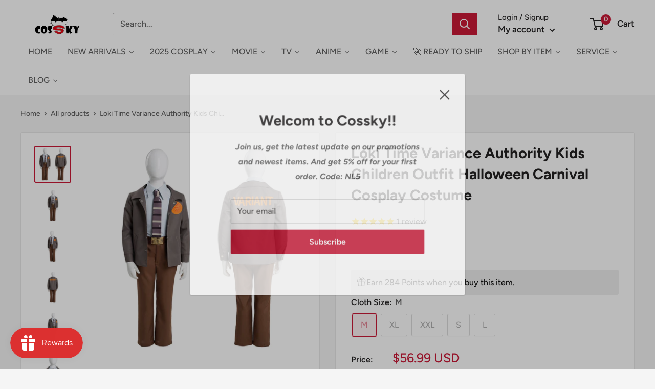

--- FILE ---
content_type: text/html; charset=utf-8
request_url: https://cossky.com/products/loki-time-variance-authority-tva-kids-children-outfit-halloween-carnival-cosplay-costume
body_size: 89146
content:
<!doctype html>

<html class="no-js" lang="en">
  <head>
<!-- "snippets/booster-seo.liquid" was not rendered, the associated app was uninstalled -->

 
<script>
    (function(w,d,t,r,u)
    {
        var f,n,i;
        w[u]=w[u]||[],f=function()
        {
            var o={ti:"187068182", enableAutoSpaTracking: true};
            o.q=w[u],w[u]=new UET(o),w[u].push("pageLoad")
        },
        n=d.createElement(t),n.src=r,n.async=1,n.onload=n.onreadystatechange=function()
        {
            var s=this.readyState;
            s&&s!=="loaded"&&s!=="complete"||(f(),n.onload=n.onreadystatechange=null)
        },
        i=d.getElementsByTagName(t)[0],i.parentNode.insertBefore(n,i)
    })
    (window,document,"script","//bat.bing.com/bat.js","uetq");
</script>
    <meta name="google-site-verification" content="rUGcjf5apANJNhHa-S8gS0hsMXmuWVbwSTkeuMgReDY" />
    <!-- Google Tag Manager -->
<script>
window.dataLayer = window.dataLayer || [];
</script>
<script>(function(w,d,s,l,i){w[l]=w[l]||[];w[l].push({'gtm.start':
new Date().getTime(),event:'gtm.js'});var f=d.getElementsByTagName(s)[0],
j=d.createElement(s),dl=l!='dataLayer'?'&l='+l:'';j.async=true;j.src=
'https://www.googletagmanager.com/gtm.js?id='+i+dl;f.parentNode.insertBefore(j,f);
})(window,document,'script','dataLayer','GTM-WVJ8K7H');</script>
<!-- End Google Tag Manager -->
    <!-- Google Ads Remarketing Tag By FeedArmy Version 2.17 START -->
<!-- FeedArmy tutorial found at https://feedarmy.com/kb/adding-google-adwords-remarketing-tag-to-shopify/ -->

<!-- CODE SETTINGS START -->
<!-- CODE SETTINGS START -->

<!-- Please add your Google Ads Audience Source Tag ID -->


<!-- Please add your alpha2 code, you can find it here: https://help.shopify.com/en/api/custom-storefronts/storefront-api/reference/enum/countrycode -->


<!-- set your product id values are default, product_id, parent_id, sku-->


<!-- CODE SETTINGS END -->
<!-- CODE SETTINGS END -->

<!-- ==================================== -->
<!-- DO NOT EDIT ANYTHING BELOW THIS LINE -->

<script async src="https://www.googletagmanager.com/gtag/js?id=AW-933537828"></script><script>
  window.dataLayer = window.dataLayer || [];
  function gtag(){dataLayer.push(arguments);}
  gtag('js', new Date());
  gtag('config', 'AW-933537828');
</script>



<script>
  gtag('event', 'view_item', {
    'send_to': 'AW-933537828',
     'value': 56.99,
 
    'items': [{
   'id': '16817-M',
      'google_business_vertical': 'retail'
    }]
 
  });
</script>
<!-- Google Ads Remarketing Tag By FeedArmy Version 2.17 END -->

<script>
window.KiwiSizing = window.KiwiSizing === undefined ? {} : window.KiwiSizing;
KiwiSizing.shop = "new-cosplaysky.myshopify.com";


KiwiSizing.data = {
  collections: "415028216049,33603420223,158019092543,35844489279,32556974143",
  tags: "brown,Halloween sold out,In stock,Kids,Loki",
  product: "6897458610361",
  vendor: "Cossky",
  type: "Costumes",
  title: "Loki Time Variance Authority Kids Children Outfit Halloween Carnival Cosplay Costume",
  images: ["\/\/cossky.com\/cdn\/shop\/products\/e380cb4768bceb1d5c8835815619f083.jpg?v=1628756165","\/\/cossky.com\/cdn\/shop\/products\/8ee6c2b29a1c0ad64bd8d9b298707ec5.jpg?v=1628756165","\/\/cossky.com\/cdn\/shop\/products\/b28ea16d2fa5e458d27bf4b37cabf63a.jpg?v=1628756165","\/\/cossky.com\/cdn\/shop\/products\/37c8883804a0d49d4f18b42cbc081f28.jpg?v=1628756165","\/\/cossky.com\/cdn\/shop\/products\/13ede03411841cd241199843f7883986.jpg?v=1628756165","\/\/cossky.com\/cdn\/shop\/products\/56125135ed57b8a4a974c65c068b2c23.jpg?v=1628756165","\/\/cossky.com\/cdn\/shop\/products\/a801d86bb9b544cc8c6787be21f2dbb5.jpg?v=1628756165","\/\/cossky.com\/cdn\/shop\/products\/e25dbc5ece30fdc1c3eb268999df9753.jpg?v=1628756165","\/\/cossky.com\/cdn\/shop\/products\/cce03f7c1acc1e8aa0a9f35f7af65acd.jpg?v=1628756165"],
  options: [{"name":"Cloth Size","position":1,"values":["M","XL","XXL","S","L"]}],
  variants: [{"id":40712698003641,"title":"M","option1":"M","option2":null,"option3":null,"sku":"16817-M","requires_shipping":true,"taxable":false,"featured_image":null,"available":false,"name":"Loki Time Variance Authority Kids Children Outfit Halloween Carnival Cosplay Costume - M","public_title":"M","options":["M"],"price":5699,"weight":2000,"compare_at_price":null,"inventory_management":"shopify","barcode":"","requires_selling_plan":false,"selling_plan_allocations":[]},{"id":40712698069177,"title":"XL","option1":"XL","option2":null,"option3":null,"sku":"16817-XL","requires_shipping":true,"taxable":false,"featured_image":null,"available":false,"name":"Loki Time Variance Authority Kids Children Outfit Halloween Carnival Cosplay Costume - XL","public_title":"XL","options":["XL"],"price":5699,"weight":2000,"compare_at_price":null,"inventory_management":"shopify","barcode":"","requires_selling_plan":false,"selling_plan_allocations":[]},{"id":41485651771577,"title":"XXL","option1":"XXL","option2":null,"option3":null,"sku":"16817-XXL","requires_shipping":true,"taxable":false,"featured_image":null,"available":false,"name":"Loki Time Variance Authority Kids Children Outfit Halloween Carnival Cosplay Costume - XXL","public_title":"XXL","options":["XXL"],"price":5699,"weight":2000,"compare_at_price":null,"inventory_management":"shopify","barcode":"","requires_selling_plan":false,"selling_plan_allocations":[]},{"id":40712697970873,"title":"S","option1":"S","option2":null,"option3":null,"sku":"16817-S","requires_shipping":true,"taxable":false,"featured_image":null,"available":false,"name":"Loki Time Variance Authority Kids Children Outfit Halloween Carnival Cosplay Costume - S","public_title":"S","options":["S"],"price":5699,"weight":2000,"compare_at_price":null,"inventory_management":"shopify","barcode":"","requires_selling_plan":false,"selling_plan_allocations":[]},{"id":40712698036409,"title":"L","option1":"L","option2":null,"option3":null,"sku":"16817-L","requires_shipping":true,"taxable":false,"featured_image":null,"available":false,"name":"Loki Time Variance Authority Kids Children Outfit Halloween Carnival Cosplay Costume - L","public_title":"L","options":["L"],"price":5699,"weight":2000,"compare_at_price":null,"inventory_management":"shopify","barcode":"","requires_selling_plan":false,"selling_plan_allocations":[]}],
};

</script>
    <meta name="google-site-verification" content="rUGcjf5apANJNhHa-S8gS0hsMXmuWVbwSTkeuMgReDY" />
    <meta charset="utf-8">
    <meta name="viewport" content="width=device-width, initial-scale=1.0, height=device-height, minimum-scale=1.0, maximum-scale=1.0">
    <meta name="theme-color" content="#cb1836"><!-- Avada Size Chart Script -->
 
<script src="//cossky.com/cdn/shop/t/9/assets/size-chart-data.js?v=44946831789501187581666332218" defer='defer'></script>

    
    
  





<script>
  const AVADA_SC = {};
  AVADA_SC.product = {"id":6897458610361,"title":"Loki Time Variance Authority Kids Children Outfit Halloween Carnival Cosplay Costume","handle":"loki-time-variance-authority-tva-kids-children-outfit-halloween-carnival-cosplay-costume","description":"Loki Time Variance Authority TVA Kids Children Costume Halloween Carnival Cosplay Costume, the best choice comic-com\u003cbr\u003e \u003cbr\u003e\n\u003cul\u003e\n\u003cli data-mce-fragment=\"1\"\u003eTV series: \u003ca href=\"https:\/\/cossky.com\/collections\/loki-tv\" data-mce-fragment=\"1\" data-mce-href=\"https:\/\/cossky.com\/collections\/loki-tv\" target=\"_blank\"\u003e\u003cspan data-mce-fragment=\"1\"\u003eLoki\u003c\/span\u003e\u003c\/a\u003e\n\u003c\/li\u003e\n\u003cli data-mce-fragment=\"1\"\u003e\u003cspan data-mce-fragment=\"1\"\u003eCharacter: Loki\u003c\/span\u003e\u003c\/li\u003e\n\u003cli\u003eMaterial: Schutter Fabric + Twill Fabrics\u003c\/li\u003e\n\u003cli\u003ePackage included: Shirt + Pants + Top + Necktie + Belt\u003c\/li\u003e\n\u003c\/ul\u003e\n\u003cul data-mce-fragment=\"1\"\u003e\n\u003cli data-mce-fragment=\"1\"\u003e\u003cstrong data-mce-fragment=\"1\"\u003eShipping: \u003c\/strong\u003e\u003c\/li\u003e\n\u003c\/ul\u003e\n\u003col data-mce-fragment=\"1\"\u003e\n\u003cli data-mce-fragment=\"1\"\u003eProcessing time: 7-15 days.\u003cspan data-mce-fragment=\"1\"\u003e \u003cstrong\u003e( S, M, L, XL are ready to be shipped in 24 hours ! )\u003c\/strong\u003e\u003c\/span\u003e\n\u003c\/li\u003e\n\u003cli data-mce-fragment=\"1\"\u003eStandard Shipping(Free): 10-15 days.\u003c\/li\u003e\n\u003cli data-mce-fragment=\"1\"\u003eFast Shipping: 3-5 working days.\u003c\/li\u003e\n\u003cli data-mce-fragment=\"1\"\u003e\u003cspan data-mce-fragment=\"1\"\u003e\u003cstrong data-mce-fragment=\"1\"\u003eAttention: For quick use, Make sure you will choose fast shipping!\u003c\/strong\u003e\u003c\/span\u003e\u003c\/li\u003e\n\u003c\/ol\u003e\n\u003cp\u003e\u003cem\u003eSize chart\u003c\/em\u003e\u003c\/p\u003e\n\u003ctable width=\"100%\" style='width: 535.455px; border: 1px dashed #CCCCCC; color: #212b36; font-family: -apple-system, BlinkMacSystemFont, \"font-size:14px;'\u003e\n\u003ctbody\u003e\n\u003ctr\u003e\n\u003ctd style=\"border: 1px dashed #CCCCCC;\"\u003e Size\/cm\u003c\/td\u003e\n\u003ctd style=\"border: 1px dashed #CCCCCC;\"\u003eHeight\u003c\/td\u003e\n\u003ctd style=\"border: 1px dashed #CCCCCC;\"\u003eBust\u003c\/td\u003e\n\u003ctd style=\"border: 1px dashed #CCCCCC;\"\u003eWaist\u003c\/td\u003e\n\u003ctd style=\"border: 1px dashed #CCCCCC;\"\u003eSleeve\u003c\/td\u003e\n\u003c\/tr\u003e\n\u003ctr\u003e\n\u003ctd style=\"border: 1px dashed #CCCCCC;\"\u003eS\u003c\/td\u003e\n\u003ctd style=\"border: 1px dashed #CCCCCC;\"\u003e110-120\u003c\/td\u003e\n\u003ctd style=\"border: 1px dashed #CCCCCC;\"\u003e62-67\u003c\/td\u003e\n\u003ctd style=\"border: 1px dashed #CCCCCC;\"\u003e62-67\u003c\/td\u003e\n\u003ctd style=\"border: 1px dashed #CCCCCC;\"\u003e36\u003c\/td\u003e\n\u003c\/tr\u003e\n\u003ctr\u003e\n\u003ctd style=\"border: 1px dashed #CCCCCC;\"\u003eM\u003c\/td\u003e\n\u003ctd style=\"border: 1px dashed #CCCCCC;\"\u003e120-130\u003c\/td\u003e\n\u003ctd style=\"border: 1px dashed #CCCCCC;\"\u003e67-72\u003c\/td\u003e\n\u003ctd style=\"border: 1px dashed #CCCCCC;\"\u003e67-72\u003c\/td\u003e\n\u003ctd style=\"border: 1px dashed #CCCCCC;\"\u003e37\u003c\/td\u003e\n\u003c\/tr\u003e\n\u003ctr\u003e\n\u003ctd style=\"border: 1px dashed #CCCCCC;\"\u003eL\u003c\/td\u003e\n\u003ctd style=\"border: 1px dashed #CCCCCC;\"\u003e130-140\u003c\/td\u003e\n\u003ctd style=\"border: 1px dashed #CCCCCC;\"\u003e72-77\u003c\/td\u003e\n\u003ctd style=\"border: 1px dashed #CCCCCC;\"\u003e72-77\u003c\/td\u003e\n\u003ctd style=\"border: 1px dashed #CCCCCC;\"\u003e40\u003c\/td\u003e\n\u003c\/tr\u003e\n\u003ctr\u003e\n\u003ctd style=\"border: 1px dashed #CCCCCC;\"\u003eXL\u003c\/td\u003e\n\u003ctd style=\"border: 1px dashed #CCCCCC;\"\u003e140-150\u003c\/td\u003e\n\u003ctd style=\"border: 1px dashed #CCCCCC;\"\u003e77-82\u003c\/td\u003e\n\u003ctd style=\"border: 1px dashed #CCCCCC;\"\u003e77-82\u003c\/td\u003e\n\u003ctd style=\"border: 1px dashed #CCCCCC;\"\u003e44\u003c\/td\u003e\n\u003c\/tr\u003e\n\u003ctr\u003e\n\u003ctd style=\"border: 1px dashed #CCCCCC;\"\u003eXXL\u003c\/td\u003e\n\u003ctd style=\"border: 1px dashed #CCCCCC;\"\u003e150-155\u003c\/td\u003e\n\u003ctd style=\"border: 1px dashed #CCCCCC;\"\u003e82-87\u003c\/td\u003e\n\u003ctd style=\"border: 1px dashed #CCCCCC;\"\u003e82-87\u003c\/td\u003e\n\u003ctd style=\"border: 1px dashed #CCCCCC;\"\u003e49\u003c\/td\u003e\n\u003c\/tr\u003e\n\u003c\/tbody\u003e\n\u003c\/table\u003e\n\u003cp\u003e \u003c\/p\u003e\n\u003cp\u003eAdult Version: \u003ca href=\"https:\/\/cossky.com\/collections\/loki-tv\/products\/2021-loki-tv-loki-outfits-halloween-carnival-suit-cosplay-costume\" title=\"https:\/\/cossky.com\/collections\/loki-tv\/products\/2021-loki-tv-loki-outfits-halloween-carnival-suit-cosplay-costume\"\u003e2021 Loki TV Loki Outfits Halloween Carnival Suit Cosplay Costume\u003c\/a\u003e\u003c\/p\u003e","published_at":"2021-08-12T01:16:05-07:00","created_at":"2021-08-12T01:16:05-07:00","vendor":"Cossky","type":"Costumes","tags":["brown","Halloween sold out","In stock","Kids","Loki"],"price":5699,"price_min":5699,"price_max":5699,"available":false,"price_varies":false,"compare_at_price":null,"compare_at_price_min":0,"compare_at_price_max":0,"compare_at_price_varies":false,"variants":[{"id":40712698003641,"title":"M","option1":"M","option2":null,"option3":null,"sku":"16817-M","requires_shipping":true,"taxable":false,"featured_image":null,"available":false,"name":"Loki Time Variance Authority Kids Children Outfit Halloween Carnival Cosplay Costume - M","public_title":"M","options":["M"],"price":5699,"weight":2000,"compare_at_price":null,"inventory_management":"shopify","barcode":"","requires_selling_plan":false,"selling_plan_allocations":[]},{"id":40712698069177,"title":"XL","option1":"XL","option2":null,"option3":null,"sku":"16817-XL","requires_shipping":true,"taxable":false,"featured_image":null,"available":false,"name":"Loki Time Variance Authority Kids Children Outfit Halloween Carnival Cosplay Costume - XL","public_title":"XL","options":["XL"],"price":5699,"weight":2000,"compare_at_price":null,"inventory_management":"shopify","barcode":"","requires_selling_plan":false,"selling_plan_allocations":[]},{"id":41485651771577,"title":"XXL","option1":"XXL","option2":null,"option3":null,"sku":"16817-XXL","requires_shipping":true,"taxable":false,"featured_image":null,"available":false,"name":"Loki Time Variance Authority Kids Children Outfit Halloween Carnival Cosplay Costume - XXL","public_title":"XXL","options":["XXL"],"price":5699,"weight":2000,"compare_at_price":null,"inventory_management":"shopify","barcode":"","requires_selling_plan":false,"selling_plan_allocations":[]},{"id":40712697970873,"title":"S","option1":"S","option2":null,"option3":null,"sku":"16817-S","requires_shipping":true,"taxable":false,"featured_image":null,"available":false,"name":"Loki Time Variance Authority Kids Children Outfit Halloween Carnival Cosplay Costume - S","public_title":"S","options":["S"],"price":5699,"weight":2000,"compare_at_price":null,"inventory_management":"shopify","barcode":"","requires_selling_plan":false,"selling_plan_allocations":[]},{"id":40712698036409,"title":"L","option1":"L","option2":null,"option3":null,"sku":"16817-L","requires_shipping":true,"taxable":false,"featured_image":null,"available":false,"name":"Loki Time Variance Authority Kids Children Outfit Halloween Carnival Cosplay Costume - L","public_title":"L","options":["L"],"price":5699,"weight":2000,"compare_at_price":null,"inventory_management":"shopify","barcode":"","requires_selling_plan":false,"selling_plan_allocations":[]}],"images":["\/\/cossky.com\/cdn\/shop\/products\/e380cb4768bceb1d5c8835815619f083.jpg?v=1628756165","\/\/cossky.com\/cdn\/shop\/products\/8ee6c2b29a1c0ad64bd8d9b298707ec5.jpg?v=1628756165","\/\/cossky.com\/cdn\/shop\/products\/b28ea16d2fa5e458d27bf4b37cabf63a.jpg?v=1628756165","\/\/cossky.com\/cdn\/shop\/products\/37c8883804a0d49d4f18b42cbc081f28.jpg?v=1628756165","\/\/cossky.com\/cdn\/shop\/products\/13ede03411841cd241199843f7883986.jpg?v=1628756165","\/\/cossky.com\/cdn\/shop\/products\/56125135ed57b8a4a974c65c068b2c23.jpg?v=1628756165","\/\/cossky.com\/cdn\/shop\/products\/a801d86bb9b544cc8c6787be21f2dbb5.jpg?v=1628756165","\/\/cossky.com\/cdn\/shop\/products\/e25dbc5ece30fdc1c3eb268999df9753.jpg?v=1628756165","\/\/cossky.com\/cdn\/shop\/products\/cce03f7c1acc1e8aa0a9f35f7af65acd.jpg?v=1628756165"],"featured_image":"\/\/cossky.com\/cdn\/shop\/products\/e380cb4768bceb1d5c8835815619f083.jpg?v=1628756165","options":["Cloth Size"],"media":[{"alt":null,"id":22164260978873,"position":1,"preview_image":{"aspect_ratio":1.0,"height":1001,"width":1001,"src":"\/\/cossky.com\/cdn\/shop\/products\/e380cb4768bceb1d5c8835815619f083.jpg?v=1628756165"},"aspect_ratio":1.0,"height":1001,"media_type":"image","src":"\/\/cossky.com\/cdn\/shop\/products\/e380cb4768bceb1d5c8835815619f083.jpg?v=1628756165","width":1001},{"alt":null,"id":22164261011641,"position":2,"preview_image":{"aspect_ratio":1.0,"height":1001,"width":1001,"src":"\/\/cossky.com\/cdn\/shop\/products\/8ee6c2b29a1c0ad64bd8d9b298707ec5.jpg?v=1628756165"},"aspect_ratio":1.0,"height":1001,"media_type":"image","src":"\/\/cossky.com\/cdn\/shop\/products\/8ee6c2b29a1c0ad64bd8d9b298707ec5.jpg?v=1628756165","width":1001},{"alt":null,"id":22164261044409,"position":3,"preview_image":{"aspect_ratio":1.0,"height":1001,"width":1001,"src":"\/\/cossky.com\/cdn\/shop\/products\/b28ea16d2fa5e458d27bf4b37cabf63a.jpg?v=1628756165"},"aspect_ratio":1.0,"height":1001,"media_type":"image","src":"\/\/cossky.com\/cdn\/shop\/products\/b28ea16d2fa5e458d27bf4b37cabf63a.jpg?v=1628756165","width":1001},{"alt":null,"id":22164261077177,"position":4,"preview_image":{"aspect_ratio":1.0,"height":1001,"width":1001,"src":"\/\/cossky.com\/cdn\/shop\/products\/37c8883804a0d49d4f18b42cbc081f28.jpg?v=1628756165"},"aspect_ratio":1.0,"height":1001,"media_type":"image","src":"\/\/cossky.com\/cdn\/shop\/products\/37c8883804a0d49d4f18b42cbc081f28.jpg?v=1628756165","width":1001},{"alt":null,"id":22164261109945,"position":5,"preview_image":{"aspect_ratio":1.0,"height":1001,"width":1001,"src":"\/\/cossky.com\/cdn\/shop\/products\/13ede03411841cd241199843f7883986.jpg?v=1628756165"},"aspect_ratio":1.0,"height":1001,"media_type":"image","src":"\/\/cossky.com\/cdn\/shop\/products\/13ede03411841cd241199843f7883986.jpg?v=1628756165","width":1001},{"alt":null,"id":22164261142713,"position":6,"preview_image":{"aspect_ratio":1.0,"height":1001,"width":1001,"src":"\/\/cossky.com\/cdn\/shop\/products\/56125135ed57b8a4a974c65c068b2c23.jpg?v=1628756165"},"aspect_ratio":1.0,"height":1001,"media_type":"image","src":"\/\/cossky.com\/cdn\/shop\/products\/56125135ed57b8a4a974c65c068b2c23.jpg?v=1628756165","width":1001},{"alt":null,"id":22164261175481,"position":7,"preview_image":{"aspect_ratio":1.0,"height":1001,"width":1001,"src":"\/\/cossky.com\/cdn\/shop\/products\/a801d86bb9b544cc8c6787be21f2dbb5.jpg?v=1628756165"},"aspect_ratio":1.0,"height":1001,"media_type":"image","src":"\/\/cossky.com\/cdn\/shop\/products\/a801d86bb9b544cc8c6787be21f2dbb5.jpg?v=1628756165","width":1001},{"alt":null,"id":22164261208249,"position":8,"preview_image":{"aspect_ratio":1.0,"height":1001,"width":1001,"src":"\/\/cossky.com\/cdn\/shop\/products\/e25dbc5ece30fdc1c3eb268999df9753.jpg?v=1628756165"},"aspect_ratio":1.0,"height":1001,"media_type":"image","src":"\/\/cossky.com\/cdn\/shop\/products\/e25dbc5ece30fdc1c3eb268999df9753.jpg?v=1628756165","width":1001},{"alt":null,"id":22164261241017,"position":9,"preview_image":{"aspect_ratio":1.0,"height":1001,"width":1001,"src":"\/\/cossky.com\/cdn\/shop\/products\/cce03f7c1acc1e8aa0a9f35f7af65acd.jpg?v=1628756165"},"aspect_ratio":1.0,"height":1001,"media_type":"image","src":"\/\/cossky.com\/cdn\/shop\/products\/cce03f7c1acc1e8aa0a9f35f7af65acd.jpg?v=1628756165","width":1001}],"requires_selling_plan":false,"selling_plan_groups":[],"content":"Loki Time Variance Authority TVA Kids Children Costume Halloween Carnival Cosplay Costume, the best choice comic-com\u003cbr\u003e \u003cbr\u003e\n\u003cul\u003e\n\u003cli data-mce-fragment=\"1\"\u003eTV series: \u003ca href=\"https:\/\/cossky.com\/collections\/loki-tv\" data-mce-fragment=\"1\" data-mce-href=\"https:\/\/cossky.com\/collections\/loki-tv\" target=\"_blank\"\u003e\u003cspan data-mce-fragment=\"1\"\u003eLoki\u003c\/span\u003e\u003c\/a\u003e\n\u003c\/li\u003e\n\u003cli data-mce-fragment=\"1\"\u003e\u003cspan data-mce-fragment=\"1\"\u003eCharacter: Loki\u003c\/span\u003e\u003c\/li\u003e\n\u003cli\u003eMaterial: Schutter Fabric + Twill Fabrics\u003c\/li\u003e\n\u003cli\u003ePackage included: Shirt + Pants + Top + Necktie + Belt\u003c\/li\u003e\n\u003c\/ul\u003e\n\u003cul data-mce-fragment=\"1\"\u003e\n\u003cli data-mce-fragment=\"1\"\u003e\u003cstrong data-mce-fragment=\"1\"\u003eShipping: \u003c\/strong\u003e\u003c\/li\u003e\n\u003c\/ul\u003e\n\u003col data-mce-fragment=\"1\"\u003e\n\u003cli data-mce-fragment=\"1\"\u003eProcessing time: 7-15 days.\u003cspan data-mce-fragment=\"1\"\u003e \u003cstrong\u003e( S, M, L, XL are ready to be shipped in 24 hours ! )\u003c\/strong\u003e\u003c\/span\u003e\n\u003c\/li\u003e\n\u003cli data-mce-fragment=\"1\"\u003eStandard Shipping(Free): 10-15 days.\u003c\/li\u003e\n\u003cli data-mce-fragment=\"1\"\u003eFast Shipping: 3-5 working days.\u003c\/li\u003e\n\u003cli data-mce-fragment=\"1\"\u003e\u003cspan data-mce-fragment=\"1\"\u003e\u003cstrong data-mce-fragment=\"1\"\u003eAttention: For quick use, Make sure you will choose fast shipping!\u003c\/strong\u003e\u003c\/span\u003e\u003c\/li\u003e\n\u003c\/ol\u003e\n\u003cp\u003e\u003cem\u003eSize chart\u003c\/em\u003e\u003c\/p\u003e\n\u003ctable width=\"100%\" style='width: 535.455px; border: 1px dashed #CCCCCC; color: #212b36; font-family: -apple-system, BlinkMacSystemFont, \"font-size:14px;'\u003e\n\u003ctbody\u003e\n\u003ctr\u003e\n\u003ctd style=\"border: 1px dashed #CCCCCC;\"\u003e Size\/cm\u003c\/td\u003e\n\u003ctd style=\"border: 1px dashed #CCCCCC;\"\u003eHeight\u003c\/td\u003e\n\u003ctd style=\"border: 1px dashed #CCCCCC;\"\u003eBust\u003c\/td\u003e\n\u003ctd style=\"border: 1px dashed #CCCCCC;\"\u003eWaist\u003c\/td\u003e\n\u003ctd style=\"border: 1px dashed #CCCCCC;\"\u003eSleeve\u003c\/td\u003e\n\u003c\/tr\u003e\n\u003ctr\u003e\n\u003ctd style=\"border: 1px dashed #CCCCCC;\"\u003eS\u003c\/td\u003e\n\u003ctd style=\"border: 1px dashed #CCCCCC;\"\u003e110-120\u003c\/td\u003e\n\u003ctd style=\"border: 1px dashed #CCCCCC;\"\u003e62-67\u003c\/td\u003e\n\u003ctd style=\"border: 1px dashed #CCCCCC;\"\u003e62-67\u003c\/td\u003e\n\u003ctd style=\"border: 1px dashed #CCCCCC;\"\u003e36\u003c\/td\u003e\n\u003c\/tr\u003e\n\u003ctr\u003e\n\u003ctd style=\"border: 1px dashed #CCCCCC;\"\u003eM\u003c\/td\u003e\n\u003ctd style=\"border: 1px dashed #CCCCCC;\"\u003e120-130\u003c\/td\u003e\n\u003ctd style=\"border: 1px dashed #CCCCCC;\"\u003e67-72\u003c\/td\u003e\n\u003ctd style=\"border: 1px dashed #CCCCCC;\"\u003e67-72\u003c\/td\u003e\n\u003ctd style=\"border: 1px dashed #CCCCCC;\"\u003e37\u003c\/td\u003e\n\u003c\/tr\u003e\n\u003ctr\u003e\n\u003ctd style=\"border: 1px dashed #CCCCCC;\"\u003eL\u003c\/td\u003e\n\u003ctd style=\"border: 1px dashed #CCCCCC;\"\u003e130-140\u003c\/td\u003e\n\u003ctd style=\"border: 1px dashed #CCCCCC;\"\u003e72-77\u003c\/td\u003e\n\u003ctd style=\"border: 1px dashed #CCCCCC;\"\u003e72-77\u003c\/td\u003e\n\u003ctd style=\"border: 1px dashed #CCCCCC;\"\u003e40\u003c\/td\u003e\n\u003c\/tr\u003e\n\u003ctr\u003e\n\u003ctd style=\"border: 1px dashed #CCCCCC;\"\u003eXL\u003c\/td\u003e\n\u003ctd style=\"border: 1px dashed #CCCCCC;\"\u003e140-150\u003c\/td\u003e\n\u003ctd style=\"border: 1px dashed #CCCCCC;\"\u003e77-82\u003c\/td\u003e\n\u003ctd style=\"border: 1px dashed #CCCCCC;\"\u003e77-82\u003c\/td\u003e\n\u003ctd style=\"border: 1px dashed #CCCCCC;\"\u003e44\u003c\/td\u003e\n\u003c\/tr\u003e\n\u003ctr\u003e\n\u003ctd style=\"border: 1px dashed #CCCCCC;\"\u003eXXL\u003c\/td\u003e\n\u003ctd style=\"border: 1px dashed #CCCCCC;\"\u003e150-155\u003c\/td\u003e\n\u003ctd style=\"border: 1px dashed #CCCCCC;\"\u003e82-87\u003c\/td\u003e\n\u003ctd style=\"border: 1px dashed #CCCCCC;\"\u003e82-87\u003c\/td\u003e\n\u003ctd style=\"border: 1px dashed #CCCCCC;\"\u003e49\u003c\/td\u003e\n\u003c\/tr\u003e\n\u003c\/tbody\u003e\n\u003c\/table\u003e\n\u003cp\u003e \u003c\/p\u003e\n\u003cp\u003eAdult Version: \u003ca href=\"https:\/\/cossky.com\/collections\/loki-tv\/products\/2021-loki-tv-loki-outfits-halloween-carnival-suit-cosplay-costume\" title=\"https:\/\/cossky.com\/collections\/loki-tv\/products\/2021-loki-tv-loki-outfits-halloween-carnival-suit-cosplay-costume\"\u003e2021 Loki TV Loki Outfits Halloween Carnival Suit Cosplay Costume\u003c\/a\u003e\u003c\/p\u003e"};
  AVADA_SC.template = "product";
  AVADA_SC.collections = [];
  AVADA_SC.collectionsName = [];
  
    AVADA_SC.collections.push(`415028216049`);
    AVADA_SC.collectionsName.push(`All Products`);
  
    AVADA_SC.collections.push(`33603420223`);
    AVADA_SC.collectionsName.push(`Costumes`);
  
    AVADA_SC.collections.push(`158019092543`);
    AVADA_SC.collectionsName.push(`In stock`);
  
    AVADA_SC.collections.push(`35844489279`);
    AVADA_SC.collectionsName.push(`MEN`);
  
    AVADA_SC.collections.push(`32556974143`);
    AVADA_SC.collectionsName.push(`Superheros`);
  
  AVADA_SC.branding = true
</script>

  <!-- /Avada Size Chart Script -->


<link rel="canonical" href="https://cossky.com/products/loki-time-variance-authority-tva-kids-children-outfit-halloween-carnival-cosplay-costume"><link rel="shortcut icon" href="//cossky.com/cdn/shop/files/ICON_96x96.png?v=1646797495" type="image/png"><link rel="preload" as="style" href="//cossky.com/cdn/shop/t/9/assets/theme.css?v=25262304741067679291762310134">
    <link rel="preload" as="script" href="//cossky.com/cdn/shop/t/9/assets/theme.js?v=132219002375670937941646190595">
    <link rel="preconnect" href="https://cdn.shopify.com">
    <link rel="preconnect" href="https://fonts.shopifycdn.com">
    <link rel="dns-prefetch" href="https://productreviews.shopifycdn.com">
    <link rel="dns-prefetch" href="https://ajax.googleapis.com">
    <link rel="dns-prefetch" href="https://maps.googleapis.com">
    <link rel="dns-prefetch" href="https://maps.gstatic.com">

    <script> var aaaAnnConfig = {"isWebpushPermission":"1","aaaAnnBarSetting":{"maxDate":"2023-12-26 08:33:09"},"aaaAnnWebpushMainModuleSetting":{"welcome":0,"abandonedCart":1,"priceDrop":0,"backInStock":0},"aaaAnnWebpushSetting":{"abandonedCart":0,"priceDrop":0,"backInStock":null}}</script>    


  <select style="display:none!important;" name="aaa-ann-variantid">
    
    <option id="aaa-ann-variant-id-40712698003641"  value="0"  > M
     </option>
    
    <option id="aaa-ann-variant-id-40712698069177"  value="0"  > XL
     </option>
    
    <option id="aaa-ann-variant-id-41485651771577"  value="0"  > XXL
     </option>
    
    <option id="aaa-ann-variant-id-40712697970873"  value="0"  > S
     </option>
    
    <option id="aaa-ann-variant-id-40712698036409"  value="0"  > L
     </option>
    
  </select>

 
    <meta property="og:type" content="product">
  <meta property="og:title" content="Loki Time Variance Authority Kids Children Outfit Halloween Carnival Cosplay Costume"><meta property="og:image" content="http://cossky.com/cdn/shop/products/e380cb4768bceb1d5c8835815619f083.jpg?v=1628756165">
    <meta property="og:image:secure_url" content="https://cossky.com/cdn/shop/products/e380cb4768bceb1d5c8835815619f083.jpg?v=1628756165">
    <meta property="og:image:width" content="1001">
    <meta property="og:image:height" content="1001"><meta property="product:price:amount" content="56.99">
  <meta property="product:price:currency" content="USD"><meta property="og:description" content="Loki Time Variance Authority TVA Kids Children Costume Halloween Carnival Cosplay Costume, the best choice comic-com TV series: Loki Character: Loki Material: Schutter Fabric + Twill Fabrics Package included: Shirt + Pants + Top + Necktie + Belt Shipping:  Processing time: 7-15 days. ( S, M, L, XL are ready to be shipp"><meta property="og:url" content="https://cossky.com/products/loki-time-variance-authority-tva-kids-children-outfit-halloween-carnival-cosplay-costume">
<meta property="og:site_name" content="Cossky"><meta name="twitter:card" content="summary"><meta name="twitter:title" content="Loki Time Variance Authority Kids Children Outfit Halloween Carnival Cosplay Costume">
  <meta name="twitter:description" content="Loki Time Variance Authority TVA Kids Children Costume Halloween Carnival Cosplay Costume, the best choice comic-com 

TV series: Loki

Character: Loki
Material: Schutter Fabric + Twill Fabrics
Package included: Shirt + Pants + Top + Necktie + Belt


Shipping: 


Processing time: 7-15 days. ( S, M, L, XL are ready to be shipped in 24 hours ! )

Standard Shipping(Free): 10-15 days.
Fast Shipping: 3-5 working days.
Attention: For quick use, Make sure you will choose fast shipping!

Size chart



 Size/cm
Height
Bust
Waist
Sleeve


S
110-120
62-67
62-67
36


M
120-130
67-72
67-72
37


L
130-140
72-77
72-77
40


XL
140-150
77-82
77-82
44


XXL
150-155
82-87
82-87
49



 
Adult Version: 2021 Loki TV Loki Outfits Halloween Carnival Suit Cosplay Costume">
  <meta name="twitter:image" content="https://cossky.com/cdn/shop/products/e380cb4768bceb1d5c8835815619f083_600x600_crop_center.jpg?v=1628756165">
    <link rel="preload" href="//cossky.com/cdn/fonts/figtree/figtree_n7.2fd9bfe01586148e644724096c9d75e8c7a90e55.woff2" as="font" type="font/woff2" crossorigin><link rel="preload" href="//cossky.com/cdn/fonts/figtree/figtree_n5.3b6b7df38aa5986536945796e1f947445832047c.woff2" as="font" type="font/woff2" crossorigin><style>
  @font-face {
  font-family: Figtree;
  font-weight: 700;
  font-style: normal;
  font-display: swap;
  src: url("//cossky.com/cdn/fonts/figtree/figtree_n7.2fd9bfe01586148e644724096c9d75e8c7a90e55.woff2") format("woff2"),
       url("//cossky.com/cdn/fonts/figtree/figtree_n7.ea05de92d862f9594794ab281c4c3a67501ef5fc.woff") format("woff");
}

  @font-face {
  font-family: Figtree;
  font-weight: 500;
  font-style: normal;
  font-display: swap;
  src: url("//cossky.com/cdn/fonts/figtree/figtree_n5.3b6b7df38aa5986536945796e1f947445832047c.woff2") format("woff2"),
       url("//cossky.com/cdn/fonts/figtree/figtree_n5.f26bf6dcae278b0ed902605f6605fa3338e81dab.woff") format("woff");
}

@font-face {
  font-family: Figtree;
  font-weight: 600;
  font-style: normal;
  font-display: swap;
  src: url("//cossky.com/cdn/fonts/figtree/figtree_n6.9d1ea52bb49a0a86cfd1b0383d00f83d3fcc14de.woff2") format("woff2"),
       url("//cossky.com/cdn/fonts/figtree/figtree_n6.f0fcdea525a0e47b2ae4ab645832a8e8a96d31d3.woff") format("woff");
}

@font-face {
  font-family: Figtree;
  font-weight: 700;
  font-style: italic;
  font-display: swap;
  src: url("//cossky.com/cdn/fonts/figtree/figtree_i7.06add7096a6f2ab742e09ec7e498115904eda1fe.woff2") format("woff2"),
       url("//cossky.com/cdn/fonts/figtree/figtree_i7.ee584b5fcaccdbb5518c0228158941f8df81b101.woff") format("woff");
}


  @font-face {
  font-family: Figtree;
  font-weight: 700;
  font-style: normal;
  font-display: swap;
  src: url("//cossky.com/cdn/fonts/figtree/figtree_n7.2fd9bfe01586148e644724096c9d75e8c7a90e55.woff2") format("woff2"),
       url("//cossky.com/cdn/fonts/figtree/figtree_n7.ea05de92d862f9594794ab281c4c3a67501ef5fc.woff") format("woff");
}

  @font-face {
  font-family: Figtree;
  font-weight: 500;
  font-style: italic;
  font-display: swap;
  src: url("//cossky.com/cdn/fonts/figtree/figtree_i5.969396f679a62854cf82dbf67acc5721e41351f0.woff2") format("woff2"),
       url("//cossky.com/cdn/fonts/figtree/figtree_i5.93bc1cad6c73ca9815f9777c49176dfc9d2890dd.woff") format("woff");
}

  @font-face {
  font-family: Figtree;
  font-weight: 700;
  font-style: italic;
  font-display: swap;
  src: url("//cossky.com/cdn/fonts/figtree/figtree_i7.06add7096a6f2ab742e09ec7e498115904eda1fe.woff2") format("woff2"),
       url("//cossky.com/cdn/fonts/figtree/figtree_i7.ee584b5fcaccdbb5518c0228158941f8df81b101.woff") format("woff");
}


  :root {
    --default-text-font-size : 15px;
    --base-text-font-size    : 16px;
    --heading-font-family    : Figtree, sans-serif;
    --heading-font-weight    : 700;
    --heading-font-style     : normal;
    --text-font-family       : Figtree, sans-serif;
    --text-font-weight       : 500;
    --text-font-style        : normal;
    --text-font-bolder-weight: 600;
    --text-link-decoration   : underline;

    --text-color               : #616161;
    --text-color-rgb           : 97, 97, 97;
    --heading-color            : #222021;
    --border-color             : #e8e8e8;
    --border-color-rgb         : 232, 232, 232;
    --form-border-color        : #dbdbdb;
    --accent-color             : #cb1836;
    --accent-color-rgb         : 203, 24, 54;
    --link-color               : #cb1836;
    --link-color-hover         : #871024;
    --background               : #f5f5f5;
    --secondary-background     : #ffffff;
    --secondary-background-rgb : 255, 255, 255;
    --accent-background        : rgba(203, 24, 54, 0.08);

    --input-background: #ffffff;

    --error-color       : #cf0e0e;
    --error-background  : rgba(207, 14, 14, 0.07);
    --success-color     : #1c7b36;
    --success-background: rgba(28, 123, 54, 0.11);

    --primary-button-background      : #cb1836;
    --primary-button-background-rgb  : 203, 24, 54;
    --primary-button-text-color      : #ffffff;
    --secondary-button-background    : #222021;
    --secondary-button-background-rgb: 34, 32, 33;
    --secondary-button-text-color    : #ffffff;

    --header-background      : #ffffff;
    --header-text-color      : #222021;
    --header-light-text-color: #222021;
    --header-border-color    : rgba(34, 32, 33, 0.3);
    --header-accent-color    : #cb1836;

    --footer-background-color:    #222021;
    --footer-heading-text-color:  #ffffff;
    --footer-body-text-color:     #ffffff;
    --footer-body-text-color-rgb: 255, 255, 255;
    --footer-accent-color:        #cb1836;
    --footer-accent-color-rgb:    203, 24, 54;
    --footer-border:              none;
    
    --flickity-arrow-color: #b5b5b5;--product-on-sale-accent           : #cf0e0e;
    --product-on-sale-accent-rgb       : 207, 14, 14;
    --product-on-sale-color            : #ffffff;
    --product-in-stock-color           : #1c7b36;
    --product-low-stock-color          : #cf0e0e;
    --product-sold-out-color           : #8a9297;
    --product-custom-label-1-background: #3f6ab1;
    --product-custom-label-1-color     : #ffffff;
    --product-custom-label-2-background: #8a44ae;
    --product-custom-label-2-color     : #ffffff;
    --product-review-star-color        : #ffbd00;

    --mobile-container-gutter : 20px;
    --desktop-container-gutter: 40px;

    /* Shopify related variables */
    --payment-terms-background-color: #f5f5f5;
  }
</style>

<script>
  // IE11 does not have support for CSS variables, so we have to polyfill them
  if (!(((window || {}).CSS || {}).supports && window.CSS.supports('(--a: 0)'))) {
    const script = document.createElement('script');
    script.type = 'text/javascript';
    script.src = 'https://cdn.jsdelivr.net/npm/css-vars-ponyfill@2';
    script.onload = function() {
      cssVars({});
    };

    document.getElementsByTagName('head')[0].appendChild(script);
  }
</script>


    <!-- "snippets/buddha-megamenu.liquid" was not rendered, the associated app was uninstalled -->
  

<!-- Avada Boost Sales Script -->




<script>const AVADA_SALES_POP_LAST_UPDATE = 1647507893573</script>
<script>const AVADA_BS_LAST_UPDATE = 1647835976647</script>

              
              
              
              
              
              
              
          <script> const AVADA_ENHANCEMENTS = {};
          AVADA_ENHANCEMENTS.contentProtection = false;
          AVADA_ENHANCEMENTS.hideCheckoutButon = false;
          AVADA_ENHANCEMENTS.cartSticky = false;
          AVADA_ENHANCEMENTS.multiplePixelStatus = false;
          AVADA_ENHANCEMENTS.inactiveStatus = false;
          AVADA_ENHANCEMENTS.cartButtonAnimationStatus = false;
          AVADA_ENHANCEMENTS.whatsappStatus = false;
          AVADA_ENHANCEMENTS.messengerStatus = false;
          </script>


























<script>const AVADA_CDT = {};
      AVADA_CDT.template = "product";
      AVADA_CDT.collections = [];
      
      AVADA_CDT.collections.push("415028216049");
      
      AVADA_CDT.collections.push("33603420223");
      
      AVADA_CDT.collections.push("158019092543");
      
      AVADA_CDT.collections.push("35844489279");
      
      AVADA_CDT.collections.push("32556974143");
      
      const AVADA_INVQTY = {};
      
      AVADA_INVQTY[40712698003641] = 0;
      
      AVADA_INVQTY[40712698069177] = 0;
      
      AVADA_INVQTY[41485651771577] = 0;
      
      AVADA_INVQTY[40712697970873] = 0;
      
      AVADA_INVQTY[40712698036409] = 0;
      
      AVADA_CDT.cartitem = 0; AVADA_CDT.moneyformat = "${{amount}}"; AVADA_CDT.cartTotalPrice = 0;
      
      AVADA_CDT.selected_variant_id = 40712698003641;
      AVADA_CDT.product = {"id": 6897458610361,"title": "Loki Time Variance Authority Kids Children Outfit Halloween Carnival Cosplay Costume","handle": "loki-time-variance-authority-tva-kids-children-outfit-halloween-carnival-cosplay-costume","vendor": "Cossky",
          "type": "Costumes","tags": ["brown","Halloween sold out","In stock","Kids","Loki"],"price": 5699,"price_min": 5699,"price_max": 5699, 
          "available": false,"price_varies": false,"compare_at_price": null,
          "compare_at_price_min": 0,"compare_at_price_max": 0,
          "compare_at_price_varies": false,"variants": [{"id":40712698003641,"title":"M","option1":"M","option2":null,"option3":null,"sku":"16817-M","requires_shipping":true,"taxable":false,"featured_image":null,"available":false,"name":"Loki Time Variance Authority Kids Children Outfit Halloween Carnival Cosplay Costume - M","public_title":"M","options":["M"],"price":5699,"weight":2000,"compare_at_price":null,"inventory_management":"shopify","barcode":"","requires_selling_plan":false,"selling_plan_allocations":[]},{"id":40712698069177,"title":"XL","option1":"XL","option2":null,"option3":null,"sku":"16817-XL","requires_shipping":true,"taxable":false,"featured_image":null,"available":false,"name":"Loki Time Variance Authority Kids Children Outfit Halloween Carnival Cosplay Costume - XL","public_title":"XL","options":["XL"],"price":5699,"weight":2000,"compare_at_price":null,"inventory_management":"shopify","barcode":"","requires_selling_plan":false,"selling_plan_allocations":[]},{"id":41485651771577,"title":"XXL","option1":"XXL","option2":null,"option3":null,"sku":"16817-XXL","requires_shipping":true,"taxable":false,"featured_image":null,"available":false,"name":"Loki Time Variance Authority Kids Children Outfit Halloween Carnival Cosplay Costume - XXL","public_title":"XXL","options":["XXL"],"price":5699,"weight":2000,"compare_at_price":null,"inventory_management":"shopify","barcode":"","requires_selling_plan":false,"selling_plan_allocations":[]},{"id":40712697970873,"title":"S","option1":"S","option2":null,"option3":null,"sku":"16817-S","requires_shipping":true,"taxable":false,"featured_image":null,"available":false,"name":"Loki Time Variance Authority Kids Children Outfit Halloween Carnival Cosplay Costume - S","public_title":"S","options":["S"],"price":5699,"weight":2000,"compare_at_price":null,"inventory_management":"shopify","barcode":"","requires_selling_plan":false,"selling_plan_allocations":[]},{"id":40712698036409,"title":"L","option1":"L","option2":null,"option3":null,"sku":"16817-L","requires_shipping":true,"taxable":false,"featured_image":null,"available":false,"name":"Loki Time Variance Authority Kids Children Outfit Halloween Carnival Cosplay Costume - L","public_title":"L","options":["L"],"price":5699,"weight":2000,"compare_at_price":null,"inventory_management":"shopify","barcode":"","requires_selling_plan":false,"selling_plan_allocations":[]}],"featured_image": "\/\/cossky.com\/cdn\/shop\/products\/e380cb4768bceb1d5c8835815619f083.jpg?v=1628756165","images": ["\/\/cossky.com\/cdn\/shop\/products\/e380cb4768bceb1d5c8835815619f083.jpg?v=1628756165","\/\/cossky.com\/cdn\/shop\/products\/8ee6c2b29a1c0ad64bd8d9b298707ec5.jpg?v=1628756165","\/\/cossky.com\/cdn\/shop\/products\/b28ea16d2fa5e458d27bf4b37cabf63a.jpg?v=1628756165","\/\/cossky.com\/cdn\/shop\/products\/37c8883804a0d49d4f18b42cbc081f28.jpg?v=1628756165","\/\/cossky.com\/cdn\/shop\/products\/13ede03411841cd241199843f7883986.jpg?v=1628756165","\/\/cossky.com\/cdn\/shop\/products\/56125135ed57b8a4a974c65c068b2c23.jpg?v=1628756165","\/\/cossky.com\/cdn\/shop\/products\/a801d86bb9b544cc8c6787be21f2dbb5.jpg?v=1628756165","\/\/cossky.com\/cdn\/shop\/products\/e25dbc5ece30fdc1c3eb268999df9753.jpg?v=1628756165","\/\/cossky.com\/cdn\/shop\/products\/cce03f7c1acc1e8aa0a9f35f7af65acd.jpg?v=1628756165"]
          };
      
      </script>
<!-- /Avada Boost Sales Script -->

<script>window.performance && window.performance.mark && window.performance.mark('shopify.content_for_header.start');</script><meta id="shopify-digital-wallet" name="shopify-digital-wallet" content="/494141503/digital_wallets/dialog">
<link rel="alternate" type="application/json+oembed" href="https://cossky.com/products/loki-time-variance-authority-tva-kids-children-outfit-halloween-carnival-cosplay-costume.oembed">
<script async="async" src="/checkouts/internal/preloads.js?locale=en-US"></script>
<script id="shopify-features" type="application/json">{"accessToken":"dfa13999bc74a7b86b4cd99166907168","betas":["rich-media-storefront-analytics"],"domain":"cossky.com","predictiveSearch":true,"shopId":494141503,"locale":"en"}</script>
<script>var Shopify = Shopify || {};
Shopify.shop = "new-cosplaysky.myshopify.com";
Shopify.locale = "en";
Shopify.currency = {"active":"USD","rate":"1.0"};
Shopify.country = "US";
Shopify.theme = {"name":"Warehouse","id":131153854705,"schema_name":"Warehouse","schema_version":"2.6.6","theme_store_id":871,"role":"main"};
Shopify.theme.handle = "null";
Shopify.theme.style = {"id":null,"handle":null};
Shopify.cdnHost = "cossky.com/cdn";
Shopify.routes = Shopify.routes || {};
Shopify.routes.root = "/";</script>
<script type="module">!function(o){(o.Shopify=o.Shopify||{}).modules=!0}(window);</script>
<script>!function(o){function n(){var o=[];function n(){o.push(Array.prototype.slice.apply(arguments))}return n.q=o,n}var t=o.Shopify=o.Shopify||{};t.loadFeatures=n(),t.autoloadFeatures=n()}(window);</script>
<script id="shop-js-analytics" type="application/json">{"pageType":"product"}</script>
<script defer="defer" async type="module" src="//cossky.com/cdn/shopifycloud/shop-js/modules/v2/client.init-shop-cart-sync_DtuiiIyl.en.esm.js"></script>
<script defer="defer" async type="module" src="//cossky.com/cdn/shopifycloud/shop-js/modules/v2/chunk.common_CUHEfi5Q.esm.js"></script>
<script type="module">
  await import("//cossky.com/cdn/shopifycloud/shop-js/modules/v2/client.init-shop-cart-sync_DtuiiIyl.en.esm.js");
await import("//cossky.com/cdn/shopifycloud/shop-js/modules/v2/chunk.common_CUHEfi5Q.esm.js");

  window.Shopify.SignInWithShop?.initShopCartSync?.({"fedCMEnabled":true,"windoidEnabled":true});

</script>
<script>(function() {
  var isLoaded = false;
  function asyncLoad() {
    if (isLoaded) return;
    isLoaded = true;
    var urls = ["\/\/d1liekpayvooaz.cloudfront.net\/apps\/customizery\/customizery.js?shop=new-cosplaysky.myshopify.com","https:\/\/cdn-stamped-io.azureedge.net\/files\/shopify.v2.min.js?shop=new-cosplaysky.myshopify.com","https:\/\/cdn1.stamped.io\/files\/widget.min.js?shop=new-cosplaysky.myshopify.com","https:\/\/reconvert-cdn.com\/assets\/js\/store_reconvert_node.js?v=2\u0026scid=ODhkYTU4YWU5YTQ5MWJiYWQ5MzA4YWVlMTIxMWY2ZmIuMjM3YWM4MDlkM2EyZmZlYzVjMmEwYjI2ZjUzMDNiYjQ=\u0026shop=new-cosplaysky.myshopify.com","https:\/\/js.smile.io\/v1\/smile-shopify.js?shop=new-cosplaysky.myshopify.com","https:\/\/storage.googleapis.com\/bsf-bing-scripts\/bing-uet-tags\/new-cosplaysky.js?1727246984\u0026shop=new-cosplaysky.myshopify.com","https:\/\/cdn.hextom.com\/js\/quickannouncementbar.js?shop=new-cosplaysky.myshopify.com","https:\/\/cdn.hextom.com\/js\/eventpromotionbar.js?shop=new-cosplaysky.myshopify.com"];
    for (var i = 0; i < urls.length; i++) {
      var s = document.createElement('script');
      s.type = 'text/javascript';
      s.async = true;
      s.src = urls[i];
      var x = document.getElementsByTagName('script')[0];
      x.parentNode.insertBefore(s, x);
    }
  };
  if(window.attachEvent) {
    window.attachEvent('onload', asyncLoad);
  } else {
    window.addEventListener('load', asyncLoad, false);
  }
})();</script>
<script id="__st">var __st={"a":494141503,"offset":-28800,"reqid":"69754a6a-fa62-4c35-bcfb-d1588ec7bdea-1766353707","pageurl":"cossky.com\/products\/loki-time-variance-authority-tva-kids-children-outfit-halloween-carnival-cosplay-costume","u":"505b192324ab","p":"product","rtyp":"product","rid":6897458610361};</script>
<script>window.ShopifyPaypalV4VisibilityTracking = true;</script>
<script id="captcha-bootstrap">!function(){'use strict';const t='contact',e='account',n='new_comment',o=[[t,t],['blogs',n],['comments',n],[t,'customer']],c=[[e,'customer_login'],[e,'guest_login'],[e,'recover_customer_password'],[e,'create_customer']],r=t=>t.map((([t,e])=>`form[action*='/${t}']:not([data-nocaptcha='true']) input[name='form_type'][value='${e}']`)).join(','),a=t=>()=>t?[...document.querySelectorAll(t)].map((t=>t.form)):[];function s(){const t=[...o],e=r(t);return a(e)}const i='password',u='form_key',d=['recaptcha-v3-token','g-recaptcha-response','h-captcha-response',i],f=()=>{try{return window.sessionStorage}catch{return}},m='__shopify_v',_=t=>t.elements[u];function p(t,e,n=!1){try{const o=window.sessionStorage,c=JSON.parse(o.getItem(e)),{data:r}=function(t){const{data:e,action:n}=t;return t[m]||n?{data:e,action:n}:{data:t,action:n}}(c);for(const[e,n]of Object.entries(r))t.elements[e]&&(t.elements[e].value=n);n&&o.removeItem(e)}catch(o){console.error('form repopulation failed',{error:o})}}const l='form_type',E='cptcha';function T(t){t.dataset[E]=!0}const w=window,h=w.document,L='Shopify',v='ce_forms',y='captcha';let A=!1;((t,e)=>{const n=(g='f06e6c50-85a8-45c8-87d0-21a2b65856fe',I='https://cdn.shopify.com/shopifycloud/storefront-forms-hcaptcha/ce_storefront_forms_captcha_hcaptcha.v1.5.2.iife.js',D={infoText:'Protected by hCaptcha',privacyText:'Privacy',termsText:'Terms'},(t,e,n)=>{const o=w[L][v],c=o.bindForm;if(c)return c(t,g,e,D).then(n);var r;o.q.push([[t,g,e,D],n]),r=I,A||(h.body.append(Object.assign(h.createElement('script'),{id:'captcha-provider',async:!0,src:r})),A=!0)});var g,I,D;w[L]=w[L]||{},w[L][v]=w[L][v]||{},w[L][v].q=[],w[L][y]=w[L][y]||{},w[L][y].protect=function(t,e){n(t,void 0,e),T(t)},Object.freeze(w[L][y]),function(t,e,n,w,h,L){const[v,y,A,g]=function(t,e,n){const i=e?o:[],u=t?c:[],d=[...i,...u],f=r(d),m=r(i),_=r(d.filter((([t,e])=>n.includes(e))));return[a(f),a(m),a(_),s()]}(w,h,L),I=t=>{const e=t.target;return e instanceof HTMLFormElement?e:e&&e.form},D=t=>v().includes(t);t.addEventListener('submit',(t=>{const e=I(t);if(!e)return;const n=D(e)&&!e.dataset.hcaptchaBound&&!e.dataset.recaptchaBound,o=_(e),c=g().includes(e)&&(!o||!o.value);(n||c)&&t.preventDefault(),c&&!n&&(function(t){try{if(!f())return;!function(t){const e=f();if(!e)return;const n=_(t);if(!n)return;const o=n.value;o&&e.removeItem(o)}(t);const e=Array.from(Array(32),(()=>Math.random().toString(36)[2])).join('');!function(t,e){_(t)||t.append(Object.assign(document.createElement('input'),{type:'hidden',name:u})),t.elements[u].value=e}(t,e),function(t,e){const n=f();if(!n)return;const o=[...t.querySelectorAll(`input[type='${i}']`)].map((({name:t})=>t)),c=[...d,...o],r={};for(const[a,s]of new FormData(t).entries())c.includes(a)||(r[a]=s);n.setItem(e,JSON.stringify({[m]:1,action:t.action,data:r}))}(t,e)}catch(e){console.error('failed to persist form',e)}}(e),e.submit())}));const S=(t,e)=>{t&&!t.dataset[E]&&(n(t,e.some((e=>e===t))),T(t))};for(const o of['focusin','change'])t.addEventListener(o,(t=>{const e=I(t);D(e)&&S(e,y())}));const B=e.get('form_key'),M=e.get(l),P=B&&M;t.addEventListener('DOMContentLoaded',(()=>{const t=y();if(P)for(const e of t)e.elements[l].value===M&&p(e,B);[...new Set([...A(),...v().filter((t=>'true'===t.dataset.shopifyCaptcha))])].forEach((e=>S(e,t)))}))}(h,new URLSearchParams(w.location.search),n,t,e,['guest_login'])})(!0,!0)}();</script>
<script integrity="sha256-4kQ18oKyAcykRKYeNunJcIwy7WH5gtpwJnB7kiuLZ1E=" data-source-attribution="shopify.loadfeatures" defer="defer" src="//cossky.com/cdn/shopifycloud/storefront/assets/storefront/load_feature-a0a9edcb.js" crossorigin="anonymous"></script>
<script data-source-attribution="shopify.dynamic_checkout.dynamic.init">var Shopify=Shopify||{};Shopify.PaymentButton=Shopify.PaymentButton||{isStorefrontPortableWallets:!0,init:function(){window.Shopify.PaymentButton.init=function(){};var t=document.createElement("script");t.src="https://cossky.com/cdn/shopifycloud/portable-wallets/latest/portable-wallets.en.js",t.type="module",document.head.appendChild(t)}};
</script>
<script data-source-attribution="shopify.dynamic_checkout.buyer_consent">
  function portableWalletsHideBuyerConsent(e){var t=document.getElementById("shopify-buyer-consent"),n=document.getElementById("shopify-subscription-policy-button");t&&n&&(t.classList.add("hidden"),t.setAttribute("aria-hidden","true"),n.removeEventListener("click",e))}function portableWalletsShowBuyerConsent(e){var t=document.getElementById("shopify-buyer-consent"),n=document.getElementById("shopify-subscription-policy-button");t&&n&&(t.classList.remove("hidden"),t.removeAttribute("aria-hidden"),n.addEventListener("click",e))}window.Shopify?.PaymentButton&&(window.Shopify.PaymentButton.hideBuyerConsent=portableWalletsHideBuyerConsent,window.Shopify.PaymentButton.showBuyerConsent=portableWalletsShowBuyerConsent);
</script>
<script>
  function portableWalletsCleanup(e){e&&e.src&&console.error("Failed to load portable wallets script "+e.src);var t=document.querySelectorAll("shopify-accelerated-checkout .shopify-payment-button__skeleton, shopify-accelerated-checkout-cart .wallet-cart-button__skeleton"),e=document.getElementById("shopify-buyer-consent");for(let e=0;e<t.length;e++)t[e].remove();e&&e.remove()}function portableWalletsNotLoadedAsModule(e){e instanceof ErrorEvent&&"string"==typeof e.message&&e.message.includes("import.meta")&&"string"==typeof e.filename&&e.filename.includes("portable-wallets")&&(window.removeEventListener("error",portableWalletsNotLoadedAsModule),window.Shopify.PaymentButton.failedToLoad=e,"loading"===document.readyState?document.addEventListener("DOMContentLoaded",window.Shopify.PaymentButton.init):window.Shopify.PaymentButton.init())}window.addEventListener("error",portableWalletsNotLoadedAsModule);
</script>

<script type="module" src="https://cossky.com/cdn/shopifycloud/portable-wallets/latest/portable-wallets.en.js" onError="portableWalletsCleanup(this)" crossorigin="anonymous"></script>
<script nomodule>
  document.addEventListener("DOMContentLoaded", portableWalletsCleanup);
</script>

<link id="shopify-accelerated-checkout-styles" rel="stylesheet" media="screen" href="https://cossky.com/cdn/shopifycloud/portable-wallets/latest/accelerated-checkout-backwards-compat.css" crossorigin="anonymous">
<style id="shopify-accelerated-checkout-cart">
        #shopify-buyer-consent {
  margin-top: 1em;
  display: inline-block;
  width: 100%;
}

#shopify-buyer-consent.hidden {
  display: none;
}

#shopify-subscription-policy-button {
  background: none;
  border: none;
  padding: 0;
  text-decoration: underline;
  font-size: inherit;
  cursor: pointer;
}

#shopify-subscription-policy-button::before {
  box-shadow: none;
}

      </style>

<script>window.performance && window.performance.mark && window.performance.mark('shopify.content_for_header.end');</script>

    <link rel="stylesheet" href="//cossky.com/cdn/shop/t/9/assets/theme.css?v=25262304741067679291762310134">

    
  <script type="application/ld+json">
  {
    "@context": "http://schema.org",
    "@type": "Product",
    "offers": [{
          "@type": "Offer",
          "name": "M",
          "availability":"https://schema.org/OutOfStock",
          "price": 56.99,
          "priceCurrency": "USD",
          "priceValidUntil": "2025-12-31","sku": "16817-M","url": "/products/loki-time-variance-authority-tva-kids-children-outfit-halloween-carnival-cosplay-costume?variant=40712698003641"
        },
{
          "@type": "Offer",
          "name": "XL",
          "availability":"https://schema.org/OutOfStock",
          "price": 56.99,
          "priceCurrency": "USD",
          "priceValidUntil": "2025-12-31","sku": "16817-XL","url": "/products/loki-time-variance-authority-tva-kids-children-outfit-halloween-carnival-cosplay-costume?variant=40712698069177"
        },
{
          "@type": "Offer",
          "name": "XXL",
          "availability":"https://schema.org/OutOfStock",
          "price": 56.99,
          "priceCurrency": "USD",
          "priceValidUntil": "2025-12-31","sku": "16817-XXL","url": "/products/loki-time-variance-authority-tva-kids-children-outfit-halloween-carnival-cosplay-costume?variant=41485651771577"
        },
{
          "@type": "Offer",
          "name": "S",
          "availability":"https://schema.org/OutOfStock",
          "price": 56.99,
          "priceCurrency": "USD",
          "priceValidUntil": "2025-12-31","sku": "16817-S","url": "/products/loki-time-variance-authority-tva-kids-children-outfit-halloween-carnival-cosplay-costume?variant=40712697970873"
        },
{
          "@type": "Offer",
          "name": "L",
          "availability":"https://schema.org/OutOfStock",
          "price": 56.99,
          "priceCurrency": "USD",
          "priceValidUntil": "2025-12-31","sku": "16817-L","url": "/products/loki-time-variance-authority-tva-kids-children-outfit-halloween-carnival-cosplay-costume?variant=40712698036409"
        }
],"aggregateRating": {
        "@type": "AggregateRating",
        "ratingValue": "5.0",
        "reviewCount": "",
        "worstRating": "1.0",
        "bestRating": "5.0"
      },
    "brand": {
      "name": "Cossky"
    },
    "name": "Loki Time Variance Authority Kids Children Outfit Halloween Carnival Cosplay Costume",
    "description": "Loki Time Variance Authority TVA Kids Children Costume Halloween Carnival Cosplay Costume, the best choice comic-com \n\nTV series: Loki\n\nCharacter: Loki\nMaterial: Schutter Fabric + Twill Fabrics\nPackage included: Shirt + Pants + Top + Necktie + Belt\n\n\nShipping: \n\n\nProcessing time: 7-15 days. ( S, M, L, XL are ready to be shipped in 24 hours ! )\n\nStandard Shipping(Free): 10-15 days.\nFast Shipping: 3-5 working days.\nAttention: For quick use, Make sure you will choose fast shipping!\n\nSize chart\n\n\n\n Size\/cm\nHeight\nBust\nWaist\nSleeve\n\n\nS\n110-120\n62-67\n62-67\n36\n\n\nM\n120-130\n67-72\n67-72\n37\n\n\nL\n130-140\n72-77\n72-77\n40\n\n\nXL\n140-150\n77-82\n77-82\n44\n\n\nXXL\n150-155\n82-87\n82-87\n49\n\n\n\n \nAdult Version: 2021 Loki TV Loki Outfits Halloween Carnival Suit Cosplay Costume",
    "category": "Costumes",
    "url": "/products/loki-time-variance-authority-tva-kids-children-outfit-halloween-carnival-cosplay-costume",
    "sku": "16817-M",
    "image": {
      "@type": "ImageObject",
      "url": "https://cossky.com/cdn/shop/products/e380cb4768bceb1d5c8835815619f083_1024x.jpg?v=1628756165",
      "image": "https://cossky.com/cdn/shop/products/e380cb4768bceb1d5c8835815619f083_1024x.jpg?v=1628756165",
      "name": "Loki Time Variance Authority Kids Children Outfit Halloween Carnival Cosplay Costume",
      "width": "1024",
      "height": "1024"
    }
  }
  </script>



  <script type="application/ld+json">
  {
    "@context": "http://schema.org",
    "@type": "BreadcrumbList",
  "itemListElement": [{
      "@type": "ListItem",
      "position": 1,
      "name": "Home",
      "item": "https://cossky.com"
    },{
          "@type": "ListItem",
          "position": 2,
          "name": "Loki Time Variance Authority Kids Children Outfit Halloween Carnival Cosplay Costume",
          "item": "https://cossky.com/products/loki-time-variance-authority-tva-kids-children-outfit-halloween-carnival-cosplay-costume"
        }]
  }
  </script>


    <script>
      // This allows to expose several variables to the global scope, to be used in scripts
      window.theme = {
        pageType: "product",
        cartCount: 0,
        moneyFormat: "${{amount}}",
        moneyWithCurrencyFormat: "${{amount}} USD",
        currencyCodeEnabled: true,
        showDiscount: true,
        discountMode: "percentage",
        searchMode: "product,article,page",
        searchUnavailableProducts: "show",
        cartType: "drawer"
      };

      window.routes = {
        rootUrl: "\/",
        rootUrlWithoutSlash: '',
        cartUrl: "\/cart",
        cartAddUrl: "\/cart\/add",
        cartChangeUrl: "\/cart\/change",
        searchUrl: "\/search",
        productRecommendationsUrl: "\/recommendations\/products"
      };

      window.languages = {
        productRegularPrice: "Regular price",
        productSalePrice: "Sale price",
        collectionOnSaleLabel: "-{{savings}}",
        productFormUnavailable: "Unavailable",
        productFormAddToCart: "Add to cart",
        productFormSoldOut: "Sold out",
        productAdded: "Product has been added to your cart",
        productAddedShort: "Added!",
        shippingEstimatorNoResults: "No shipping could be found for your address.",
        shippingEstimatorOneResult: "There is one shipping rate for your address:",
        shippingEstimatorMultipleResults: "There are {{count}} shipping rates for your address:",
        shippingEstimatorErrors: "There are some errors:"
      };

      window.lazySizesConfig = {
        loadHidden: false,
        hFac: 0.8,
        expFactor: 3,
        customMedia: {
          '--phone': '(max-width: 640px)',
          '--tablet': '(min-width: 641px) and (max-width: 1023px)',
          '--lap': '(min-width: 1024px)'
        }
      };

      document.documentElement.className = document.documentElement.className.replace('no-js', 'js');
    </script><script src="//cossky.com/cdn/shop/t/9/assets/theme.js?v=132219002375670937941646190595" defer></script>
    <script src="//cossky.com/cdn/shop/t/9/assets/custom.js?v=102476495355921946141646190593" defer></script><script>
        (function () {
          window.onpageshow = function() {
            // We force re-freshing the cart content onpageshow, as most browsers will serve a cache copy when hitting the
            // back button, which cause staled data
            document.documentElement.dispatchEvent(new CustomEvent('cart:refresh', {
              bubbles: true,
              detail: {scrollToTop: false}
            }));
          };
        })();
      </script>




<script> window.sd__PreorderUniqueData ={"preorderSetting":{"pre_badges":"No","force_preorder":"No","badge_text":"Pre-Order","badge_bk":"FF1919","badge_color":"ffff","badgeShape":"Rectangle","badgePosition":"top_right","badge_text_size":"11px","animateclass":"hvr-no","global_preorderlimit":"","button_text":"PRE-ORDER","button_message":"Available soon","nopreordermessage":"No Pre-Order for this product","mode":"hover","position":"top","button_color":"#000","button_text_color":"#fff","button_text_size":"15px","button_font_weight":"normal","button_width":"100%","button_top_margin":"5px","button_radius":"0px","tooltip_bkcolor":"#000","tooltip_opt":"No","tooltip_textcolor":"#fff","custom_note":"Pre-order Item","custom_note_label":"Pre-order Item","qty_limit":"","qty_check":"No","error_customer_msg":"Sorry..!! This much quantity is not available. You can avail maximum","enable_country":"","location_enable":"No","error_message_geo":"Sorry !!! Product is not available at this location.","mandatory_for_customers":"No","customer_delivery_date_feature":"No","customer_delivery_time_feature":"No","customer_delivery_label":"Schedule Delivery"},"developerSetting":{"formselector":"form[action^=\"\/cart\/add\"], form[action=\"\/cart\/add\"]:first, form[action=\"\/zh-TW\/cart\/add\"]:first, form[action=\"\/ko\/cart\/add\"]:first, form[action=\"\/es\/cart\/add\"]:first,form[action=\"\/en\/cart\/add\"]:first, form[action=\"\/de\/cart\/add\"]:first, form[action=\"\/cy\/cart\/add\"]:first, form[action=\"\/cart\/add.js\"]:first, form[action=\"\/fr\/cart\/add\"]:first, form[action=\"\/ar\/cart\/add\"], form[action=\"\/zh-cn\/cart\/add\"]","buttonselector":"button[name=\"add\"]:first, input[name=\"add\"]:first, input[data-action=\"add-to-cart\"], #button-add-to-cart, button.product-form--add-to-cart, button.product-form--atc-button, button.addtocart-button-active, button.product-submit, button.ProductForm__AddToCart, [type=submit]:visible:first, .product-form__add-button","variantselector1":".product__variant, select:not(.selectoption_id,.product-form__quantity, .delivery_time, #product-quantity-select), .single-option-selector, input[name=\"Size\"], .ProductForm__Variants .ProductForm__Option input[type=\"radio\"], .variant-group input[type=\"radio\"], .swatch input[type=\"radio\"]","variantselector2":"input[name=\"quantity\"]","variantselector3":"","tags_badges":"","badges_allpages":"","badges_allpages_hide_attr":"","checkoutattr":"input[name=\"checkout\"], button[name=\"checkout\"]","subtotalclass":"","partialtext":"Partial Deposit:","remainingtext":"Remaining Balance:","drawerbuttonattr":"#drawer input[name=\"checkout\"], #drawer button[name=\"checkout\"], .Drawer button[name=\"checkout\"]","drawersubtotal":"","drawerevents":"header a[href=\"\/cart\"]","remainingenable":"Yes"},"generalSetting":{"counter_theme":"sd_counter1","comingsoontext":"Coming Soon","notify_autosent":"no_disable","coupon_option":"No","account_coupon":"No","auto_coupon":"No","shipping1":"No","shipping2":"No","tax_1":"No","tax_2":"No","com_badges":null,"com_badge_text":"Coming-Soon","com_badge_bk":"FF1919","com_badge_color":"ffff","com_badge_text_size":"11px","comBadgeShape":"Rectangle","comBadgePosition":"top_right","enable_favicon":"No","favbgcolor":"FF0000","favtxtcolor":"FFf","preorder_mode":"mode1","global_preorderlimit":"","mixed_cart":"No","mixed_cart_mode":"inline","mixed_cart_heading":"Warning: you have pre-order and in-stock products in the same cart","mixed_cart_content":"Shipment of your in-stock items may be delayed until your pre-order item is ready for shipping.","counter_days":"Days","counter_hours":"Hours","counter_minutes":"Minutes","counter_seconds":"Seconds"},"notifySetting":{"enablenotify":"No","notify_type":"slide","notifylinktext":"Notify me","sd_notifybuttontext":"Notify me","notifylinktextcolor":"000","notifylink_bkcolor":"fff","notify_textalign":"left","notify_link_txtsize":"14","notify_link_deco":"underline","notify_link_weight":"normal","en_inject":"No","selectinject":"Inject after","injectevent":"CLASS","injectvalue":"sd-advanced-preorder"},"partialSettings":{"payment_type_text":"Payment Type","full_partial":"Yes","fullpay_text":"Full Payment","partialpay_text":"Partial Payment","cart_total":"No","total_text":"Partial Cart","checkout_text":"Partial Checkout","note_checkout1":"Initial Partial Payment (Check Your Account page in store for balance payment)","note_checkout2":"Final Partial Payment","full_note_checkout":"Full Payment of Pre-order Product","partial_cart":"No","partial_msg_txt":null,"account_login":"optional","fullpay_message_text":"Pay full payment - ","partialpay_message_text":"Pay initial payment - ","fullpaybtntext":"Pay Full","partialpaybtntext":"Pay Partial","par_badges":"No","par_badge_text":"Partial-Order","par_badge_bk":"FF1919","par_badge_color":"ffff","par_badge_text_size":"11px","enabletimer":"No","timermsg":"Hurry Up !!","timertextcolor":"000","timerbkg":"ddd","timeralign":"left","timertextweight":"normal","timer":"25","timer_border":"none","timerborderpx":"1","timerbordercolor":"000","custom_priceonoff":"Yes","custom_paytext":"Custom Price"},"AccountPageSetting":{"float_button":"No"},"app":{"appenable":"Yes","memberplan":"premium","status_activation":"active","p_status_activation":null,"advanced_premium":null,"today_date_time":"2025-12-21","today_time":"13:48"}} </script>
		
                      <script src="//cossky.com/cdn/shop/t/9/assets/bss-file-configdata.js?v=52523725721475301821702285765" type="text/javascript"></script> <script src="//cossky.com/cdn/shop/t/9/assets/bss-file-configdata-banner.js?v=151034973688681356691694076915" type="text/javascript"></script> <script src="//cossky.com/cdn/shop/t/9/assets/bss-file-configdata-popup.js?v=173992696638277510541694076916" type="text/javascript"></script><script>
                if (typeof BSS_PL == 'undefined') {
                    var BSS_PL = {};
                }
                var bssPlApiServer = "https://product-labels-pro.bsscommerce.com";
                BSS_PL.customerTags = 'null';
                BSS_PL.customerId = 'null';
                BSS_PL.configData = configDatas;
                BSS_PL.configDataBanner = configDataBanners ? configDataBanners : [];
                BSS_PL.configDataPopup = configDataPopups ? configDataPopups : [];
                BSS_PL.storeId = 37776;
                BSS_PL.currentPlan = "ten_usd";
                BSS_PL.storeIdCustomOld = "10678";
                BSS_PL.storeIdOldWIthPriority = "12200";
                BSS_PL.apiServerProduction = "https://product-labels-pro.bsscommerce.com";
                
                BSS_PL.integration = {"laiReview":{"status":0,"config":[]}}
                BSS_PL.settingsData = {}
                </script>
            <style>
.homepage-slideshow .slick-slide .bss_pl_img {
    visibility: hidden !important;
}
</style>
                        
<script>
    
    
    
    
    var bsf_conversion_data = {page_type : 'product', event : 'view_item', data : {product_data : [{variant_id : 40712698003641, product_id : 6897458610361, name : "Loki Time Variance Authority Kids Children Outfit Halloween Carnival Cosplay Costume", price : "56.99", currency : "USD", sku : "16817-M", brand : "Cossky", variant : "M", category : "Costumes"}], total_price : "56.99", shop_currency : "USD"}};
    
</script>
<!-- BEGIN app block: shopify://apps/frequently-bought/blocks/app-embed-block/b1a8cbea-c844-4842-9529-7c62dbab1b1f --><script>
    window.codeblackbelt = window.codeblackbelt || {};
    window.codeblackbelt.shop = window.codeblackbelt.shop || 'new-cosplaysky.myshopify.com';
    
        window.codeblackbelt.productId = 6897458610361;</script><script src="//cdn.codeblackbelt.com/widgets/frequently-bought-together/main.min.js?version=2025122113-0800" async></script>
 <!-- END app block --><!-- BEGIN app block: shopify://apps/ta-labels-badges/blocks/bss-pl-config-data/91bfe765-b604-49a1-805e-3599fa600b24 --><script
    id='bss-pl-config-data'
>
	let TAE_StoreId = "37776";
	if (typeof BSS_PL == 'undefined' || TAE_StoreId !== "") {
  		var BSS_PL = {};
		BSS_PL.storeId = 37776;
		BSS_PL.currentPlan = "ten_usd";
		BSS_PL.apiServerProduction = "https://product-labels.tech-arms.io";
		BSS_PL.publicAccessToken = "db78f090d2350a9d69e52e179110fcd2";
		BSS_PL.customerTags = "null";
		BSS_PL.customerId = "null";
		BSS_PL.storeIdCustomOld = 10678;
		BSS_PL.storeIdOldWIthPriority = 12200;
		BSS_PL.storeIdOptimizeAppendLabel = 59637
		BSS_PL.optimizeCodeIds = null; 
		BSS_PL.extendedFeatureIds = null;
		BSS_PL.integration = {"laiReview":{"status":0,"config":[]}};
		BSS_PL.settingsData  = {};
		BSS_PL.configProductMetafields = [];
		BSS_PL.configVariantMetafields = [];
		
		BSS_PL.configData = [].concat();

		
		BSS_PL.configDataBanner = [].concat();

		
		BSS_PL.configDataPopup = [].concat();

		
		BSS_PL.configDataLabelGroup = [].concat();
		
		
		BSS_PL.collectionID = ``;
		BSS_PL.collectionHandle = ``;
		BSS_PL.collectionTitle = ``;

		
		BSS_PL.conditionConfigData = [].concat();
	}
</script>




<style>
    
    

</style>

<script>
    function bssLoadScripts(src, callback, isDefer = false) {
        const scriptTag = document.createElement('script');
        document.head.appendChild(scriptTag);
        scriptTag.src = src;
        if (isDefer) {
            scriptTag.defer = true;
        } else {
            scriptTag.async = true;
        }
        if (callback) {
            scriptTag.addEventListener('load', function () {
                callback();
            });
        }
    }
    const scriptUrls = [
        "https://cdn.shopify.com/extensions/019b2bdb-bd6d-75b0-96de-6bc8c6d1b7be/product-label-545/assets/bss-pl-init-helper.js",
        "https://cdn.shopify.com/extensions/019b2bdb-bd6d-75b0-96de-6bc8c6d1b7be/product-label-545/assets/bss-pl-init-config-run-scripts.js",
    ];
    Promise.all(scriptUrls.map((script) => new Promise((resolve) => bssLoadScripts(script, resolve)))).then((res) => {
        console.log('BSS scripts loaded');
        window.bssScriptsLoaded = true;
    });

	function bssInitScripts() {
		if (BSS_PL.configData.length) {
			const enabledFeature = [
				{ type: 1, script: "https://cdn.shopify.com/extensions/019b2bdb-bd6d-75b0-96de-6bc8c6d1b7be/product-label-545/assets/bss-pl-init-for-label.js" },
				{ type: 2, badge: [0, 7, 8], script: "https://cdn.shopify.com/extensions/019b2bdb-bd6d-75b0-96de-6bc8c6d1b7be/product-label-545/assets/bss-pl-init-for-badge-product-name.js" },
				{ type: 2, badge: [1, 11], script: "https://cdn.shopify.com/extensions/019b2bdb-bd6d-75b0-96de-6bc8c6d1b7be/product-label-545/assets/bss-pl-init-for-badge-product-image.js" },
				{ type: 2, badge: 2, script: "https://cdn.shopify.com/extensions/019b2bdb-bd6d-75b0-96de-6bc8c6d1b7be/product-label-545/assets/bss-pl-init-for-badge-custom-selector.js" },
				{ type: 2, badge: [3, 9, 10], script: "https://cdn.shopify.com/extensions/019b2bdb-bd6d-75b0-96de-6bc8c6d1b7be/product-label-545/assets/bss-pl-init-for-badge-price.js" },
				{ type: 2, badge: 4, script: "https://cdn.shopify.com/extensions/019b2bdb-bd6d-75b0-96de-6bc8c6d1b7be/product-label-545/assets/bss-pl-init-for-badge-add-to-cart-btn.js" },
				{ type: 2, badge: 5, script: "https://cdn.shopify.com/extensions/019b2bdb-bd6d-75b0-96de-6bc8c6d1b7be/product-label-545/assets/bss-pl-init-for-badge-quantity-box.js" },
				{ type: 2, badge: 6, script: "https://cdn.shopify.com/extensions/019b2bdb-bd6d-75b0-96de-6bc8c6d1b7be/product-label-545/assets/bss-pl-init-for-badge-buy-it-now-btn.js" }
			]
				.filter(({ type, badge }) => BSS_PL.configData.some(item => item.label_type === type && (badge === undefined || (Array.isArray(badge) ? badge.includes(item.badge_type) : item.badge_type === badge))) || (type === 1 && BSS_PL.configDataLabelGroup && BSS_PL.configDataLabelGroup.length))
				.map(({ script }) => script);
				
            enabledFeature.forEach((src) => bssLoadScripts(src));

            if (enabledFeature.length) {
                const src = "https://cdn.shopify.com/extensions/019b2bdb-bd6d-75b0-96de-6bc8c6d1b7be/product-label-545/assets/bss-product-label-js.js";
                bssLoadScripts(src);
            }
        }

        if (BSS_PL.configDataBanner && BSS_PL.configDataBanner.length) {
            const src = "https://cdn.shopify.com/extensions/019b2bdb-bd6d-75b0-96de-6bc8c6d1b7be/product-label-545/assets/bss-product-label-banner.js";
            bssLoadScripts(src);
        }

        if (BSS_PL.configDataPopup && BSS_PL.configDataPopup.length) {
            const src = "https://cdn.shopify.com/extensions/019b2bdb-bd6d-75b0-96de-6bc8c6d1b7be/product-label-545/assets/bss-product-label-popup.js";
            bssLoadScripts(src);
        }

        if (window.location.search.includes('bss-pl-custom-selector')) {
            const src = "https://cdn.shopify.com/extensions/019b2bdb-bd6d-75b0-96de-6bc8c6d1b7be/product-label-545/assets/bss-product-label-custom-position.js";
            bssLoadScripts(src, null, true);
        }
    }
    bssInitScripts();
</script>


<!-- END app block --><!-- BEGIN app block: shopify://apps/feedapis-for-bing-shopping-ms/blocks/core_settings_block/85d1f706-4ddf-4f82-ae49-9ed18005b0be --><!-- BEGIN: Tracking Tags and Scripts by FeedAPIs For Bing Shopping /MS -->



<!-- END: Tracking Tags and Scripts by FeedAPIs For Bing Shopping /MS -->
<!-- END app block --><!-- BEGIN app block: shopify://apps/bm-country-blocker-ip-blocker/blocks/boostmark-blocker/bf9db4b9-be4b-45e1-8127-bbcc07d93e7e -->

  <script src="https://cdn.shopify.com/extensions/019b300f-1323-7b7a-bda2-a589132c3189/boostymark-regionblock-71/assets/blocker.js?v=4&shop=new-cosplaysky.myshopify.com" async></script>
  <script src="https://cdn.shopify.com/extensions/019b300f-1323-7b7a-bda2-a589132c3189/boostymark-regionblock-71/assets/jk4ukh.js?c=6&shop=new-cosplaysky.myshopify.com" async></script>

  

  

  
    <script async>
      !function(){var t;new MutationObserver(function(t,e){if(document.body&&(e.disconnect(),!window.bmExtension)){let i=document.createElement('div');i.id='bm-preload-mask',i.style.cssText='position: fixed !important; top: 0 !important; left: 0 !important; width: 100% !important; height: 100% !important; background-color: white !important; z-index: 2147483647 !important; display: block !important;',document.body.appendChild(i),setTimeout(function(){i.parentNode&&i.parentNode.removeChild(i);},1e4);}}).observe(document.documentElement,{childList:!0,subtree:!0});}();
    </script>
  

  

  













<!-- END app block --><!-- BEGIN app block: shopify://apps/ecomposer-builder/blocks/app-embed/a0fc26e1-7741-4773-8b27-39389b4fb4a0 --><!-- DNS Prefetch & Preconnect -->
<link rel="preconnect" href="https://cdn.ecomposer.app" crossorigin>
<link rel="dns-prefetch" href="https://cdn.ecomposer.app">

<link rel="prefetch" href="https://cdn.ecomposer.app/vendors/css/ecom-swiper@11.css" as="style">
<link rel="prefetch" href="https://cdn.ecomposer.app/vendors/js/ecom-swiper@11.0.5.js" as="script">
<link rel="prefetch" href="https://cdn.ecomposer.app/vendors/js/ecom_modal.js" as="script">

<!-- Global CSS --><!--ECOM-EMBED-->
  <style id="ecom-global-css" class="ecom-global-css">/**ECOM-INSERT-CSS**/.ecom-section > div.core__row--columns{max-width: 1200px;}.ecom-column>div.core__column--wrapper{padding: 20px;}div.core__blocks--body>div.ecom-block.elmspace:not(:first-child){margin-top: 20px;}:root{--ecom-global-colors-primary:#ffffff;--ecom-global-colors-secondary:#ffffff;--ecom-global-colors-text:#ffffff;--ecom-global-colors-accent:#ffffff;--ecom-global-typography-h1-font-weight:600;--ecom-global-typography-h1-font-size:72px;--ecom-global-typography-h1-line-height:90px;--ecom-global-typography-h1-letter-spacing:-0.02em;--ecom-global-typography-h2-font-weight:600;--ecom-global-typography-h2-font-size:60px;--ecom-global-typography-h2-line-height:72px;--ecom-global-typography-h2-letter-spacing:-0.02em;--ecom-global-typography-h3-font-weight:600;--ecom-global-typography-h3-font-size:48px;--ecom-global-typography-h3-line-height:60px;--ecom-global-typography-h3-letter-spacing:-0.02em;--ecom-global-typography-h4-font-weight:600;--ecom-global-typography-h4-font-size:36px;--ecom-global-typography-h4-line-height:44px;--ecom-global-typography-h4-letter-spacing:-0.02em;--ecom-global-typography-h5-font-weight:600;--ecom-global-typography-h5-font-size:30px;--ecom-global-typography-h5-line-height:38px;--ecom-global-typography-h6-font-weight:600;--ecom-global-typography-h6-font-size:24px;--ecom-global-typography-h6-line-height:32px;--ecom-global-typography-h7-font-weight:400;--ecom-global-typography-h7-font-size:18px;--ecom-global-typography-h7-line-height:28px;}</style>
  <!--/ECOM-EMBED--><!-- Custom CSS & JS --><!-- Open Graph Meta Tags for Pages --><!-- Critical Inline Styles -->
<style class="ecom-theme-helper">.ecom-animation{opacity:0}.ecom-animation.animate,.ecom-animation.ecom-animated{opacity:1}.ecom-cart-popup{display:grid;position:fixed;inset:0;z-index:9999999;align-content:center;padding:5px;justify-content:center;align-items:center;justify-items:center}.ecom-cart-popup::before{content:' ';position:absolute;background:#e5e5e5b3;inset:0}.ecom-ajax-loading{cursor:not-allowed;pointer-events:none;opacity:.6}#ecom-toast{visibility:hidden;max-width:50px;height:60px;margin:auto;background-color:#333;color:#fff;text-align:center;border-radius:2px;position:fixed;z-index:1;left:0;right:0;bottom:30px;font-size:17px;display:grid;grid-template-columns:50px auto;align-items:center;justify-content:start;align-content:center;justify-items:start}#ecom-toast.ecom-toast-show{visibility:visible;animation:ecomFadein .5s,ecomExpand .5s .5s,ecomStay 3s 1s,ecomShrink .5s 4s,ecomFadeout .5s 4.5s}#ecom-toast #ecom-toast-icon{width:50px;height:100%;box-sizing:border-box;background-color:#111;color:#fff;padding:5px}#ecom-toast .ecom-toast-icon-svg{width:100%;height:100%;position:relative;vertical-align:middle;margin:auto;text-align:center}#ecom-toast #ecom-toast-desc{color:#fff;padding:16px;overflow:hidden;white-space:nowrap}@media(max-width:768px){#ecom-toast #ecom-toast-desc{white-space:normal;min-width:250px}#ecom-toast{height:auto;min-height:60px}}.ecom__column-full-height{height:100%}@keyframes ecomFadein{from{bottom:0;opacity:0}to{bottom:30px;opacity:1}}@keyframes ecomExpand{from{min-width:50px}to{min-width:var(--ecom-max-width)}}@keyframes ecomStay{from{min-width:var(--ecom-max-width)}to{min-width:var(--ecom-max-width)}}@keyframes ecomShrink{from{min-width:var(--ecom-max-width)}to{min-width:50px}}@keyframes ecomFadeout{from{bottom:30px;opacity:1}to{bottom:60px;opacity:0}}</style>


<!-- EComposer Config Script -->
<script id="ecom-theme-helpers" async>
window.EComposer=window.EComposer||{};(function(){if(!this.configs)this.configs={};this.configs.ajax_cart={enable:false};this.customer=false;this.proxy_path='/apps/ecomposer-visual-page-builder';
this.popupScriptUrl='https://cdn.shopify.com/extensions/019b200c-ceec-7ac9-af95-28c32fd62de8/ecomposer-94/assets/ecom_popup.js';
this.routes={domain:'https://cossky.com',root_url:'/',collections_url:'/collections',all_products_collection_url:'/collections/all',cart_url:'/cart',cart_add_url:'/cart/add',cart_change_url:'/cart/change',cart_clear_url:'/cart/clear',cart_update_url:'/cart/update',product_recommendations_url:'/recommendations/products'};
this.queryParams={};
if(window.location.search.length){new URLSearchParams(window.location.search).forEach((value,key)=>{this.queryParams[key]=value})}
this.money_format="${{amount}}";
this.money_with_currency_format="${{amount}} USD";
this.currencyCodeEnabled=true;this.abTestingData = [];this.formatMoney=function(t,e){const r=this.currencyCodeEnabled?this.money_with_currency_format:this.money_format;function a(t,e){return void 0===t?e:t}function o(t,e,r,o){if(e=a(e,2),r=a(r,","),o=a(o,"."),isNaN(t)||null==t)return 0;var n=(t=(t/100).toFixed(e)).split(".");return n[0].replace(/(\d)(?=(\d\d\d)+(?!\d))/g,"$1"+r)+(n[1]?o+n[1]:"")}"string"==typeof t&&(t=t.replace(".",""));var n="",i=/\{\{\s*(\w+)\s*\}\}/,s=e||r;switch(s.match(i)[1]){case"amount":n=o(t,2);break;case"amount_no_decimals":n=o(t,0);break;case"amount_with_comma_separator":n=o(t,2,".",",");break;case"amount_with_space_separator":n=o(t,2," ",",");break;case"amount_with_period_and_space_separator":n=o(t,2," ",".");break;case"amount_no_decimals_with_comma_separator":n=o(t,0,".",",");break;case"amount_no_decimals_with_space_separator":n=o(t,0," ");break;case"amount_with_apostrophe_separator":n=o(t,2,"'",".")}return s.replace(i,n)};
this.resizeImage=function(t,e){try{if(!e||"original"==e||"full"==e||"master"==e)return t;if(-1!==t.indexOf("cdn.shopify.com")||-1!==t.indexOf("/cdn/shop/")){var r=t.match(/\.(jpg|jpeg|gif|png|bmp|bitmap|tiff|tif|webp)((\#[0-9a-z\-]+)?(\?v=.*)?)?$/gim);if(null==r)return null;var a=t.split(r[0]),o=r[0];return a[0]+"_"+e+o}}catch(r){return t}return t};
this.getProduct=function(t){if(!t)return!1;let e=("/"===this.routes.root_url?"":this.routes.root_url)+"/products/"+t+".js?shop="+Shopify.shop;return window.ECOM_LIVE&&(e="/shop/builder/ajax/ecom-proxy/products/"+t+"?shop="+Shopify.shop),window.fetch(e,{headers:{"Content-Type":"application/json"}}).then(t=>t.ok?t.json():false)};
const u=new URLSearchParams(window.location.search);if(u.has("ecom-redirect")){const r=u.get("ecom-redirect");if(r){let d;try{d=decodeURIComponent(r)}catch{return}d=d.trim().replace(/[\r\n\t]/g,"");if(d.length>2e3)return;const p=["javascript:","data:","vbscript:","file:","ftp:","mailto:","tel:","sms:","chrome:","chrome-extension:","moz-extension:","ms-browser-extension:"],l=d.toLowerCase();for(const o of p)if(l.includes(o))return;const x=[/<script/i,/<\/script/i,/javascript:/i,/vbscript:/i,/onload=/i,/onerror=/i,/onclick=/i,/onmouseover=/i,/onfocus=/i,/onblur=/i,/onsubmit=/i,/onchange=/i,/alert\s*\(/i,/confirm\s*\(/i,/prompt\s*\(/i,/document\./i,/window\./i,/eval\s*\(/i];for(const t of x)if(t.test(d))return;if(d.startsWith("/")&&!d.startsWith("//")){if(!/^[a-zA-Z0-9\-._~:/?#[\]@!$&'()*+,;=%]+$/.test(d))return;if(d.includes("../")||d.includes("./"))return;window.location.href=d;return}if(!d.includes("://")&&!d.startsWith("//")){if(!/^[a-zA-Z0-9\-._~:/?#[\]@!$&'()*+,;=%]+$/.test(d))return;if(d.includes("../")||d.includes("./"))return;window.location.href="/"+d;return}let n;try{n=new URL(d)}catch{return}if(!["http:","https:"].includes(n.protocol))return;if(n.port&&(parseInt(n.port)<1||parseInt(n.port)>65535))return;const a=[window.location.hostname];if(a.includes(n.hostname)&&(n.href===d||n.toString()===d))window.location.href=d}}
}).bind(window.EComposer)();
if(window.Shopify&&window.Shopify.designMode&&window.top&&window.top.opener){window.addEventListener("load",function(){window.top.opener.postMessage({action:"ecomposer:loaded"},"*")})}
</script>

<!-- Quickview Script -->
<script id="ecom-theme-quickview" async>
window.EComposer=window.EComposer||{};(function(){this.initQuickview=function(){var enable_qv=false;const qv_wrapper_script=document.querySelector('#ecom-quickview-template-html');if(!qv_wrapper_script)return;const ecom_quickview=document.createElement('div');ecom_quickview.classList.add('ecom-quickview');ecom_quickview.innerHTML=qv_wrapper_script.innerHTML;document.body.prepend(ecom_quickview);const qv_wrapper=ecom_quickview.querySelector('.ecom-quickview__wrapper');const ecomQuickview=function(e){let t=qv_wrapper.querySelector(".ecom-quickview__content-data");if(t){let i=document.createRange().createContextualFragment(e);t.innerHTML="",t.append(i),qv_wrapper.classList.add("ecom-open");let c=new CustomEvent("ecom:quickview:init",{detail:{wrapper:qv_wrapper}});document.dispatchEvent(c),setTimeout(function(){qv_wrapper.classList.add("ecom-display")},500),closeQuickview(t)}},closeQuickview=function(e){let t=qv_wrapper.querySelector(".ecom-quickview__close-btn"),i=qv_wrapper.querySelector(".ecom-quickview__content");function c(t){let o=t.target;do{if(o==i||o&&o.classList&&o.classList.contains("ecom-modal"))return;o=o.parentNode}while(o);o!=i&&(qv_wrapper.classList.add("ecom-remove"),qv_wrapper.classList.remove("ecom-open","ecom-display","ecom-remove"),setTimeout(function(){e.innerHTML=""},300),document.removeEventListener("click",c),document.removeEventListener("keydown",n))}function n(t){(t.isComposing||27===t.keyCode)&&(qv_wrapper.classList.add("ecom-remove"),qv_wrapper.classList.remove("ecom-open","ecom-display","ecom-remove"),setTimeout(function(){e.innerHTML=""},300),document.removeEventListener("keydown",n),document.removeEventListener("click",c))}t&&t.addEventListener("click",function(t){t.preventDefault(),document.removeEventListener("click",c),document.removeEventListener("keydown",n),qv_wrapper.classList.add("ecom-remove"),qv_wrapper.classList.remove("ecom-open","ecom-display","ecom-remove"),setTimeout(function(){e.innerHTML=""},300)}),document.addEventListener("click",c),document.addEventListener("keydown",n)};function quickViewHandler(e){e&&e.preventDefault();let t=this;t.classList&&t.classList.add("ecom-loading");let i=t.classList?t.getAttribute("href"):window.location.pathname;if(i){if(window.location.search.includes("ecom_template_id")){let c=new URLSearchParams(location.search);i=window.location.pathname+"?section_id="+c.get("ecom_template_id")}else i+=(i.includes("?")?"&":"?")+"section_id=ecom-default-template-quickview";fetch(i).then(function(e){return 200==e.status?e.text():window.document.querySelector("#admin-bar-iframe")?(404==e.status?alert("Please create Ecomposer quickview template first!"):alert("Have some problem with quickview!"),t.classList&&t.classList.remove("ecom-loading"),!1):void window.open(new URL(i).pathname,"_blank")}).then(function(e){e&&(ecomQuickview(e),setTimeout(function(){t.classList&&t.classList.remove("ecom-loading")},300))}).catch(function(e){})}}
if(window.location.search.includes('ecom_template_id')){setTimeout(quickViewHandler,1000)}
if(enable_qv){const qv_buttons=document.querySelectorAll('.ecom-product-quickview');if(qv_buttons.length>0){qv_buttons.forEach(function(button,index){button.addEventListener('click',quickViewHandler)})}}
}}).bind(window.EComposer)();
</script>

<!-- Quickview Template -->
<script type="text/template" id="ecom-quickview-template-html">
<div class="ecom-quickview__wrapper ecom-dn"><div class="ecom-quickview__container"><div class="ecom-quickview__content"><div class="ecom-quickview__content-inner"><div class="ecom-quickview__content-data"></div></div><span class="ecom-quickview__close-btn"><svg version="1.1" xmlns="http://www.w3.org/2000/svg" width="32" height="32" viewBox="0 0 32 32"><path d="M10.722 9.969l-0.754 0.754 5.278 5.278-5.253 5.253 0.754 0.754 5.253-5.253 5.253 5.253 0.754-0.754-5.253-5.253 5.278-5.278-0.754-0.754-5.278 5.278z" fill="#000000"></path></svg></span></div></div></div>
</script>

<!-- Quickview Styles -->
<style class="ecom-theme-quickview">.ecom-quickview .ecom-animation{opacity:1}.ecom-quickview__wrapper{opacity:0;display:none;pointer-events:none}.ecom-quickview__wrapper.ecom-open{position:fixed;top:0;left:0;right:0;bottom:0;display:block;pointer-events:auto;z-index:100000;outline:0!important;-webkit-backface-visibility:hidden;opacity:1;transition:all .1s}.ecom-quickview__container{text-align:center;position:absolute;width:100%;height:100%;left:0;top:0;padding:0 8px;box-sizing:border-box;opacity:0;background-color:rgba(0,0,0,.8);transition:opacity .1s}.ecom-quickview__container:before{content:"";display:inline-block;height:100%;vertical-align:middle}.ecom-quickview__wrapper.ecom-display .ecom-quickview__content{visibility:visible;opacity:1;transform:none}.ecom-quickview__content{position:relative;display:inline-block;opacity:0;visibility:hidden;transition:transform .1s,opacity .1s;transform:translateX(-100px)}.ecom-quickview__content-inner{position:relative;display:inline-block;vertical-align:middle;margin:0 auto;text-align:left;z-index:999;overflow-y:auto;max-height:80vh}.ecom-quickview__content-data>.shopify-section{margin:0 auto;max-width:980px;overflow:hidden;position:relative;background-color:#fff;opacity:0}.ecom-quickview__wrapper.ecom-display .ecom-quickview__content-data>.shopify-section{opacity:1;transform:none}.ecom-quickview__wrapper.ecom-display .ecom-quickview__container{opacity:1}.ecom-quickview__wrapper.ecom-remove #shopify-section-ecom-default-template-quickview{opacity:0;transform:translateX(100px)}.ecom-quickview__close-btn{position:fixed!important;top:0;right:0;transform:none;background-color:transparent;color:#000;opacity:0;width:40px;height:40px;transition:.25s;z-index:9999;stroke:#fff}.ecom-quickview__wrapper.ecom-display .ecom-quickview__close-btn{opacity:1}.ecom-quickview__close-btn:hover{cursor:pointer}@media screen and (max-width:1024px){.ecom-quickview__content{position:absolute;inset:0;margin:50px 15px;display:flex}.ecom-quickview__close-btn{right:0}}.ecom-toast-icon-info{display:none}.ecom-toast-error .ecom-toast-icon-info{display:inline!important}.ecom-toast-error .ecom-toast-icon-success{display:none!important}.ecom-toast-icon-success{fill:#fff;width:35px}</style>

<!-- Toast Template -->
<script type="text/template" id="ecom-template-html"><!-- BEGIN app snippet: ecom-toast --><div id="ecom-toast"><div id="ecom-toast-icon"><svg xmlns="http://www.w3.org/2000/svg" class="ecom-toast-icon-svg ecom-toast-icon-info" fill="none" viewBox="0 0 24 24" stroke="currentColor"><path stroke-linecap="round" stroke-linejoin="round" stroke-width="2" d="M13 16h-1v-4h-1m1-4h.01M21 12a9 9 0 11-18 0 9 9 0 0118 0z"/></svg>
<svg class="ecom-toast-icon-svg ecom-toast-icon-success" xmlns="http://www.w3.org/2000/svg" viewBox="0 0 512 512"><path d="M256 8C119 8 8 119 8 256s111 248 248 248 248-111 248-248S393 8 256 8zm0 48c110.5 0 200 89.5 200 200 0 110.5-89.5 200-200 200-110.5 0-200-89.5-200-200 0-110.5 89.5-200 200-200m140.2 130.3l-22.5-22.7c-4.7-4.7-12.3-4.7-17-.1L215.3 303.7l-59.8-60.3c-4.7-4.7-12.3-4.7-17-.1l-22.7 22.5c-4.7 4.7-4.7 12.3-.1 17l90.8 91.5c4.7 4.7 12.3 4.7 17 .1l172.6-171.2c4.7-4.7 4.7-12.3 .1-17z"/></svg>
</div><div id="ecom-toast-desc"></div></div><!-- END app snippet --></script><!-- END app block --><link href="https://cdn.shopify.com/extensions/019b2bdb-bd6d-75b0-96de-6bc8c6d1b7be/product-label-545/assets/bss-pl-style.min.css" rel="stylesheet" type="text/css" media="all">
<script src="https://cdn.shopify.com/extensions/2244c2e0-b17a-49f7-8be9-89c0aa709ffb/conversion-bear-trust-badges-19/assets/trust-badges.js" type="text/javascript" defer="defer"></script>
<script src="https://cdn.shopify.com/extensions/019b3736-47b2-77be-a0b4-f5e4755f1334/smile-io-262/assets/smile-points-on-product-page.js" type="text/javascript" defer="defer"></script>
<link href="https://cdn.shopify.com/extensions/019b3736-47b2-77be-a0b4-f5e4755f1334/smile-io-262/assets/smile-points-on-product-page.css" rel="stylesheet" type="text/css" media="all">
<script src="https://cdn.shopify.com/extensions/d32fb49d-7f37-4bc8-bbd0-c4621550dcda/willdesk-live-chat-helpdesk-6/assets/willdesk.min.js" type="text/javascript" defer="defer"></script>
<script src="https://cdn.shopify.com/extensions/019b2883-a5e2-76a1-a5f4-406bd48cab73/quick-announcement-bar-prod-93/assets/quickannouncementbar.js" type="text/javascript" defer="defer"></script>
<script src="https://cdn.shopify.com/extensions/019b200c-ceec-7ac9-af95-28c32fd62de8/ecomposer-94/assets/ecom.js" type="text/javascript" defer="defer"></script>
<link href="https://monorail-edge.shopifysvc.com" rel="dns-prefetch">
<script>(function(){if ("sendBeacon" in navigator && "performance" in window) {try {var session_token_from_headers = performance.getEntriesByType('navigation')[0].serverTiming.find(x => x.name == '_s').description;} catch {var session_token_from_headers = undefined;}var session_cookie_matches = document.cookie.match(/_shopify_s=([^;]*)/);var session_token_from_cookie = session_cookie_matches && session_cookie_matches.length === 2 ? session_cookie_matches[1] : "";var session_token = session_token_from_headers || session_token_from_cookie || "";function handle_abandonment_event(e) {var entries = performance.getEntries().filter(function(entry) {return /monorail-edge.shopifysvc.com/.test(entry.name);});if (!window.abandonment_tracked && entries.length === 0) {window.abandonment_tracked = true;var currentMs = Date.now();var navigation_start = performance.timing.navigationStart;var payload = {shop_id: 494141503,url: window.location.href,navigation_start,duration: currentMs - navigation_start,session_token,page_type: "product"};window.navigator.sendBeacon("https://monorail-edge.shopifysvc.com/v1/produce", JSON.stringify({schema_id: "online_store_buyer_site_abandonment/1.1",payload: payload,metadata: {event_created_at_ms: currentMs,event_sent_at_ms: currentMs}}));}}window.addEventListener('pagehide', handle_abandonment_event);}}());</script>
<script id="web-pixels-manager-setup">(function e(e,d,r,n,o){if(void 0===o&&(o={}),!Boolean(null===(a=null===(i=window.Shopify)||void 0===i?void 0:i.analytics)||void 0===a?void 0:a.replayQueue)){var i,a;window.Shopify=window.Shopify||{};var t=window.Shopify;t.analytics=t.analytics||{};var s=t.analytics;s.replayQueue=[],s.publish=function(e,d,r){return s.replayQueue.push([e,d,r]),!0};try{self.performance.mark("wpm:start")}catch(e){}var l=function(){var e={modern:/Edge?\/(1{2}[4-9]|1[2-9]\d|[2-9]\d{2}|\d{4,})\.\d+(\.\d+|)|Firefox\/(1{2}[4-9]|1[2-9]\d|[2-9]\d{2}|\d{4,})\.\d+(\.\d+|)|Chrom(ium|e)\/(9{2}|\d{3,})\.\d+(\.\d+|)|(Maci|X1{2}).+ Version\/(15\.\d+|(1[6-9]|[2-9]\d|\d{3,})\.\d+)([,.]\d+|)( \(\w+\)|)( Mobile\/\w+|) Safari\/|Chrome.+OPR\/(9{2}|\d{3,})\.\d+\.\d+|(CPU[ +]OS|iPhone[ +]OS|CPU[ +]iPhone|CPU IPhone OS|CPU iPad OS)[ +]+(15[._]\d+|(1[6-9]|[2-9]\d|\d{3,})[._]\d+)([._]\d+|)|Android:?[ /-](13[3-9]|1[4-9]\d|[2-9]\d{2}|\d{4,})(\.\d+|)(\.\d+|)|Android.+Firefox\/(13[5-9]|1[4-9]\d|[2-9]\d{2}|\d{4,})\.\d+(\.\d+|)|Android.+Chrom(ium|e)\/(13[3-9]|1[4-9]\d|[2-9]\d{2}|\d{4,})\.\d+(\.\d+|)|SamsungBrowser\/([2-9]\d|\d{3,})\.\d+/,legacy:/Edge?\/(1[6-9]|[2-9]\d|\d{3,})\.\d+(\.\d+|)|Firefox\/(5[4-9]|[6-9]\d|\d{3,})\.\d+(\.\d+|)|Chrom(ium|e)\/(5[1-9]|[6-9]\d|\d{3,})\.\d+(\.\d+|)([\d.]+$|.*Safari\/(?![\d.]+ Edge\/[\d.]+$))|(Maci|X1{2}).+ Version\/(10\.\d+|(1[1-9]|[2-9]\d|\d{3,})\.\d+)([,.]\d+|)( \(\w+\)|)( Mobile\/\w+|) Safari\/|Chrome.+OPR\/(3[89]|[4-9]\d|\d{3,})\.\d+\.\d+|(CPU[ +]OS|iPhone[ +]OS|CPU[ +]iPhone|CPU IPhone OS|CPU iPad OS)[ +]+(10[._]\d+|(1[1-9]|[2-9]\d|\d{3,})[._]\d+)([._]\d+|)|Android:?[ /-](13[3-9]|1[4-9]\d|[2-9]\d{2}|\d{4,})(\.\d+|)(\.\d+|)|Mobile Safari.+OPR\/([89]\d|\d{3,})\.\d+\.\d+|Android.+Firefox\/(13[5-9]|1[4-9]\d|[2-9]\d{2}|\d{4,})\.\d+(\.\d+|)|Android.+Chrom(ium|e)\/(13[3-9]|1[4-9]\d|[2-9]\d{2}|\d{4,})\.\d+(\.\d+|)|Android.+(UC? ?Browser|UCWEB|U3)[ /]?(15\.([5-9]|\d{2,})|(1[6-9]|[2-9]\d|\d{3,})\.\d+)\.\d+|SamsungBrowser\/(5\.\d+|([6-9]|\d{2,})\.\d+)|Android.+MQ{2}Browser\/(14(\.(9|\d{2,})|)|(1[5-9]|[2-9]\d|\d{3,})(\.\d+|))(\.\d+|)|K[Aa][Ii]OS\/(3\.\d+|([4-9]|\d{2,})\.\d+)(\.\d+|)/},d=e.modern,r=e.legacy,n=navigator.userAgent;return n.match(d)?"modern":n.match(r)?"legacy":"unknown"}(),u="modern"===l?"modern":"legacy",c=(null!=n?n:{modern:"",legacy:""})[u],f=function(e){return[e.baseUrl,"/wpm","/b",e.hashVersion,"modern"===e.buildTarget?"m":"l",".js"].join("")}({baseUrl:d,hashVersion:r,buildTarget:u}),m=function(e){var d=e.version,r=e.bundleTarget,n=e.surface,o=e.pageUrl,i=e.monorailEndpoint;return{emit:function(e){var a=e.status,t=e.errorMsg,s=(new Date).getTime(),l=JSON.stringify({metadata:{event_sent_at_ms:s},events:[{schema_id:"web_pixels_manager_load/3.1",payload:{version:d,bundle_target:r,page_url:o,status:a,surface:n,error_msg:t},metadata:{event_created_at_ms:s}}]});if(!i)return console&&console.warn&&console.warn("[Web Pixels Manager] No Monorail endpoint provided, skipping logging."),!1;try{return self.navigator.sendBeacon.bind(self.navigator)(i,l)}catch(e){}var u=new XMLHttpRequest;try{return u.open("POST",i,!0),u.setRequestHeader("Content-Type","text/plain"),u.send(l),!0}catch(e){return console&&console.warn&&console.warn("[Web Pixels Manager] Got an unhandled error while logging to Monorail."),!1}}}}({version:r,bundleTarget:l,surface:e.surface,pageUrl:self.location.href,monorailEndpoint:e.monorailEndpoint});try{o.browserTarget=l,function(e){var d=e.src,r=e.async,n=void 0===r||r,o=e.onload,i=e.onerror,a=e.sri,t=e.scriptDataAttributes,s=void 0===t?{}:t,l=document.createElement("script"),u=document.querySelector("head"),c=document.querySelector("body");if(l.async=n,l.src=d,a&&(l.integrity=a,l.crossOrigin="anonymous"),s)for(var f in s)if(Object.prototype.hasOwnProperty.call(s,f))try{l.dataset[f]=s[f]}catch(e){}if(o&&l.addEventListener("load",o),i&&l.addEventListener("error",i),u)u.appendChild(l);else{if(!c)throw new Error("Did not find a head or body element to append the script");c.appendChild(l)}}({src:f,async:!0,onload:function(){if(!function(){var e,d;return Boolean(null===(d=null===(e=window.Shopify)||void 0===e?void 0:e.analytics)||void 0===d?void 0:d.initialized)}()){var d=window.webPixelsManager.init(e)||void 0;if(d){var r=window.Shopify.analytics;r.replayQueue.forEach((function(e){var r=e[0],n=e[1],o=e[2];d.publishCustomEvent(r,n,o)})),r.replayQueue=[],r.publish=d.publishCustomEvent,r.visitor=d.visitor,r.initialized=!0}}},onerror:function(){return m.emit({status:"failed",errorMsg:"".concat(f," has failed to load")})},sri:function(e){var d=/^sha384-[A-Za-z0-9+/=]+$/;return"string"==typeof e&&d.test(e)}(c)?c:"",scriptDataAttributes:o}),m.emit({status:"loading"})}catch(e){m.emit({status:"failed",errorMsg:(null==e?void 0:e.message)||"Unknown error"})}}})({shopId: 494141503,storefrontBaseUrl: "https://cossky.com",extensionsBaseUrl: "https://extensions.shopifycdn.com/cdn/shopifycloud/web-pixels-manager",monorailEndpoint: "https://monorail-edge.shopifysvc.com/unstable/produce_batch",surface: "storefront-renderer",enabledBetaFlags: ["2dca8a86"],webPixelsConfigList: [{"id":"586318065","configuration":"{\"accountID\":\"8cd8c5fb-ff2d-4cfe-ac89-4392666bef02\"}","eventPayloadVersion":"v1","runtimeContext":"STRICT","scriptVersion":"9f468f867a64642e46238f80055953d7","type":"APP","apiClientId":2441839,"privacyPurposes":["ANALYTICS","MARKETING","SALE_OF_DATA"],"dataSharingAdjustments":{"protectedCustomerApprovalScopes":["read_customer_address","read_customer_email","read_customer_name","read_customer_personal_data","read_customer_phone"]}},{"id":"467992817","configuration":"{\"config\":\"{\\\"pixel_id\\\":\\\"G-V6Q77BTFVM\\\",\\\"gtag_events\\\":[{\\\"type\\\":\\\"purchase\\\",\\\"action_label\\\":\\\"G-V6Q77BTFVM\\\"},{\\\"type\\\":\\\"page_view\\\",\\\"action_label\\\":\\\"G-V6Q77BTFVM\\\"},{\\\"type\\\":\\\"view_item\\\",\\\"action_label\\\":\\\"G-V6Q77BTFVM\\\"},{\\\"type\\\":\\\"search\\\",\\\"action_label\\\":\\\"G-V6Q77BTFVM\\\"},{\\\"type\\\":\\\"add_to_cart\\\",\\\"action_label\\\":\\\"G-V6Q77BTFVM\\\"},{\\\"type\\\":\\\"begin_checkout\\\",\\\"action_label\\\":\\\"G-V6Q77BTFVM\\\"},{\\\"type\\\":\\\"add_payment_info\\\",\\\"action_label\\\":\\\"G-V6Q77BTFVM\\\"}],\\\"enable_monitoring_mode\\\":false}\"}","eventPayloadVersion":"v1","runtimeContext":"OPEN","scriptVersion":"b2a88bafab3e21179ed38636efcd8a93","type":"APP","apiClientId":1780363,"privacyPurposes":[],"dataSharingAdjustments":{"protectedCustomerApprovalScopes":["read_customer_address","read_customer_email","read_customer_name","read_customer_personal_data","read_customer_phone"]}},{"id":"240091377","configuration":"{\"accountID\":\"18961\"}","eventPayloadVersion":"v1","runtimeContext":"STRICT","scriptVersion":"363102036fac99816563490492e5399f","type":"APP","apiClientId":4866667,"privacyPurposes":["ANALYTICS","MARKETING","SALE_OF_DATA"],"dataSharingAdjustments":{"protectedCustomerApprovalScopes":["read_customer_email","read_customer_name","read_customer_personal_data","read_customer_phone"]}},{"id":"57966833","eventPayloadVersion":"v1","runtimeContext":"LAX","scriptVersion":"1","type":"CUSTOM","privacyPurposes":["MARKETING"],"name":"Meta pixel (migrated)"},{"id":"shopify-app-pixel","configuration":"{}","eventPayloadVersion":"v1","runtimeContext":"STRICT","scriptVersion":"0450","apiClientId":"shopify-pixel","type":"APP","privacyPurposes":["ANALYTICS","MARKETING"]},{"id":"shopify-custom-pixel","eventPayloadVersion":"v1","runtimeContext":"LAX","scriptVersion":"0450","apiClientId":"shopify-pixel","type":"CUSTOM","privacyPurposes":["ANALYTICS","MARKETING"]}],isMerchantRequest: false,initData: {"shop":{"name":"Cossky","paymentSettings":{"currencyCode":"USD"},"myshopifyDomain":"new-cosplaysky.myshopify.com","countryCode":"CN","storefrontUrl":"https:\/\/cossky.com"},"customer":null,"cart":null,"checkout":null,"productVariants":[{"price":{"amount":56.99,"currencyCode":"USD"},"product":{"title":"Loki Time Variance Authority Kids Children Outfit Halloween Carnival Cosplay Costume","vendor":"Cossky","id":"6897458610361","untranslatedTitle":"Loki Time Variance Authority Kids Children Outfit Halloween Carnival Cosplay Costume","url":"\/products\/loki-time-variance-authority-tva-kids-children-outfit-halloween-carnival-cosplay-costume","type":"Costumes"},"id":"40712698003641","image":{"src":"\/\/cossky.com\/cdn\/shop\/products\/e380cb4768bceb1d5c8835815619f083.jpg?v=1628756165"},"sku":"16817-M","title":"M","untranslatedTitle":"M"},{"price":{"amount":56.99,"currencyCode":"USD"},"product":{"title":"Loki Time Variance Authority Kids Children Outfit Halloween Carnival Cosplay Costume","vendor":"Cossky","id":"6897458610361","untranslatedTitle":"Loki Time Variance Authority Kids Children Outfit Halloween Carnival Cosplay Costume","url":"\/products\/loki-time-variance-authority-tva-kids-children-outfit-halloween-carnival-cosplay-costume","type":"Costumes"},"id":"40712698069177","image":{"src":"\/\/cossky.com\/cdn\/shop\/products\/e380cb4768bceb1d5c8835815619f083.jpg?v=1628756165"},"sku":"16817-XL","title":"XL","untranslatedTitle":"XL"},{"price":{"amount":56.99,"currencyCode":"USD"},"product":{"title":"Loki Time Variance Authority Kids Children Outfit Halloween Carnival Cosplay Costume","vendor":"Cossky","id":"6897458610361","untranslatedTitle":"Loki Time Variance Authority Kids Children Outfit Halloween Carnival Cosplay Costume","url":"\/products\/loki-time-variance-authority-tva-kids-children-outfit-halloween-carnival-cosplay-costume","type":"Costumes"},"id":"41485651771577","image":{"src":"\/\/cossky.com\/cdn\/shop\/products\/e380cb4768bceb1d5c8835815619f083.jpg?v=1628756165"},"sku":"16817-XXL","title":"XXL","untranslatedTitle":"XXL"},{"price":{"amount":56.99,"currencyCode":"USD"},"product":{"title":"Loki Time Variance Authority Kids Children Outfit Halloween Carnival Cosplay Costume","vendor":"Cossky","id":"6897458610361","untranslatedTitle":"Loki Time Variance Authority Kids Children Outfit Halloween Carnival Cosplay Costume","url":"\/products\/loki-time-variance-authority-tva-kids-children-outfit-halloween-carnival-cosplay-costume","type":"Costumes"},"id":"40712697970873","image":{"src":"\/\/cossky.com\/cdn\/shop\/products\/e380cb4768bceb1d5c8835815619f083.jpg?v=1628756165"},"sku":"16817-S","title":"S","untranslatedTitle":"S"},{"price":{"amount":56.99,"currencyCode":"USD"},"product":{"title":"Loki Time Variance Authority Kids Children Outfit Halloween Carnival Cosplay Costume","vendor":"Cossky","id":"6897458610361","untranslatedTitle":"Loki Time Variance Authority Kids Children Outfit Halloween Carnival Cosplay Costume","url":"\/products\/loki-time-variance-authority-tva-kids-children-outfit-halloween-carnival-cosplay-costume","type":"Costumes"},"id":"40712698036409","image":{"src":"\/\/cossky.com\/cdn\/shop\/products\/e380cb4768bceb1d5c8835815619f083.jpg?v=1628756165"},"sku":"16817-L","title":"L","untranslatedTitle":"L"}],"purchasingCompany":null},},"https://cossky.com/cdn","1e0b1122w61c904dfpc855754am2b403ea2",{"modern":"","legacy":""},{"shopId":"494141503","storefrontBaseUrl":"https:\/\/cossky.com","extensionBaseUrl":"https:\/\/extensions.shopifycdn.com\/cdn\/shopifycloud\/web-pixels-manager","surface":"storefront-renderer","enabledBetaFlags":"[\"2dca8a86\"]","isMerchantRequest":"false","hashVersion":"1e0b1122w61c904dfpc855754am2b403ea2","publish":"custom","events":"[[\"page_viewed\",{}],[\"product_viewed\",{\"productVariant\":{\"price\":{\"amount\":56.99,\"currencyCode\":\"USD\"},\"product\":{\"title\":\"Loki Time Variance Authority Kids Children Outfit Halloween Carnival Cosplay Costume\",\"vendor\":\"Cossky\",\"id\":\"6897458610361\",\"untranslatedTitle\":\"Loki Time Variance Authority Kids Children Outfit Halloween Carnival Cosplay Costume\",\"url\":\"\/products\/loki-time-variance-authority-tva-kids-children-outfit-halloween-carnival-cosplay-costume\",\"type\":\"Costumes\"},\"id\":\"40712698003641\",\"image\":{\"src\":\"\/\/cossky.com\/cdn\/shop\/products\/e380cb4768bceb1d5c8835815619f083.jpg?v=1628756165\"},\"sku\":\"16817-M\",\"title\":\"M\",\"untranslatedTitle\":\"M\"}}]]"});</script><script>
  window.ShopifyAnalytics = window.ShopifyAnalytics || {};
  window.ShopifyAnalytics.meta = window.ShopifyAnalytics.meta || {};
  window.ShopifyAnalytics.meta.currency = 'USD';
  var meta = {"product":{"id":6897458610361,"gid":"gid:\/\/shopify\/Product\/6897458610361","vendor":"Cossky","type":"Costumes","variants":[{"id":40712698003641,"price":5699,"name":"Loki Time Variance Authority Kids Children Outfit Halloween Carnival Cosplay Costume - M","public_title":"M","sku":"16817-M"},{"id":40712698069177,"price":5699,"name":"Loki Time Variance Authority Kids Children Outfit Halloween Carnival Cosplay Costume - XL","public_title":"XL","sku":"16817-XL"},{"id":41485651771577,"price":5699,"name":"Loki Time Variance Authority Kids Children Outfit Halloween Carnival Cosplay Costume - XXL","public_title":"XXL","sku":"16817-XXL"},{"id":40712697970873,"price":5699,"name":"Loki Time Variance Authority Kids Children Outfit Halloween Carnival Cosplay Costume - S","public_title":"S","sku":"16817-S"},{"id":40712698036409,"price":5699,"name":"Loki Time Variance Authority Kids Children Outfit Halloween Carnival Cosplay Costume - L","public_title":"L","sku":"16817-L"}],"remote":false},"page":{"pageType":"product","resourceType":"product","resourceId":6897458610361}};
  for (var attr in meta) {
    window.ShopifyAnalytics.meta[attr] = meta[attr];
  }
</script>
<script class="analytics">
  (function () {
    var customDocumentWrite = function(content) {
      var jquery = null;

      if (window.jQuery) {
        jquery = window.jQuery;
      } else if (window.Checkout && window.Checkout.$) {
        jquery = window.Checkout.$;
      }

      if (jquery) {
        jquery('body').append(content);
      }
    };

    var hasLoggedConversion = function(token) {
      if (token) {
        return document.cookie.indexOf('loggedConversion=' + token) !== -1;
      }
      return false;
    }

    var setCookieIfConversion = function(token) {
      if (token) {
        var twoMonthsFromNow = new Date(Date.now());
        twoMonthsFromNow.setMonth(twoMonthsFromNow.getMonth() + 2);

        document.cookie = 'loggedConversion=' + token + '; expires=' + twoMonthsFromNow;
      }
    }

    var trekkie = window.ShopifyAnalytics.lib = window.trekkie = window.trekkie || [];
    if (trekkie.integrations) {
      return;
    }
    trekkie.methods = [
      'identify',
      'page',
      'ready',
      'track',
      'trackForm',
      'trackLink'
    ];
    trekkie.factory = function(method) {
      return function() {
        var args = Array.prototype.slice.call(arguments);
        args.unshift(method);
        trekkie.push(args);
        return trekkie;
      };
    };
    for (var i = 0; i < trekkie.methods.length; i++) {
      var key = trekkie.methods[i];
      trekkie[key] = trekkie.factory(key);
    }
    trekkie.load = function(config) {
      trekkie.config = config || {};
      trekkie.config.initialDocumentCookie = document.cookie;
      var first = document.getElementsByTagName('script')[0];
      var script = document.createElement('script');
      script.type = 'text/javascript';
      script.onerror = function(e) {
        var scriptFallback = document.createElement('script');
        scriptFallback.type = 'text/javascript';
        scriptFallback.onerror = function(error) {
                var Monorail = {
      produce: function produce(monorailDomain, schemaId, payload) {
        var currentMs = new Date().getTime();
        var event = {
          schema_id: schemaId,
          payload: payload,
          metadata: {
            event_created_at_ms: currentMs,
            event_sent_at_ms: currentMs
          }
        };
        return Monorail.sendRequest("https://" + monorailDomain + "/v1/produce", JSON.stringify(event));
      },
      sendRequest: function sendRequest(endpointUrl, payload) {
        // Try the sendBeacon API
        if (window && window.navigator && typeof window.navigator.sendBeacon === 'function' && typeof window.Blob === 'function' && !Monorail.isIos12()) {
          var blobData = new window.Blob([payload], {
            type: 'text/plain'
          });

          if (window.navigator.sendBeacon(endpointUrl, blobData)) {
            return true;
          } // sendBeacon was not successful

        } // XHR beacon

        var xhr = new XMLHttpRequest();

        try {
          xhr.open('POST', endpointUrl);
          xhr.setRequestHeader('Content-Type', 'text/plain');
          xhr.send(payload);
        } catch (e) {
          console.log(e);
        }

        return false;
      },
      isIos12: function isIos12() {
        return window.navigator.userAgent.lastIndexOf('iPhone; CPU iPhone OS 12_') !== -1 || window.navigator.userAgent.lastIndexOf('iPad; CPU OS 12_') !== -1;
      }
    };
    Monorail.produce('monorail-edge.shopifysvc.com',
      'trekkie_storefront_load_errors/1.1',
      {shop_id: 494141503,
      theme_id: 131153854705,
      app_name: "storefront",
      context_url: window.location.href,
      source_url: "//cossky.com/cdn/s/trekkie.storefront.4b0d51228c8d1703f19d66468963c9de55bf59b0.min.js"});

        };
        scriptFallback.async = true;
        scriptFallback.src = '//cossky.com/cdn/s/trekkie.storefront.4b0d51228c8d1703f19d66468963c9de55bf59b0.min.js';
        first.parentNode.insertBefore(scriptFallback, first);
      };
      script.async = true;
      script.src = '//cossky.com/cdn/s/trekkie.storefront.4b0d51228c8d1703f19d66468963c9de55bf59b0.min.js';
      first.parentNode.insertBefore(script, first);
    };
    trekkie.load(
      {"Trekkie":{"appName":"storefront","development":false,"defaultAttributes":{"shopId":494141503,"isMerchantRequest":null,"themeId":131153854705,"themeCityHash":"3194782498603391632","contentLanguage":"en","currency":"USD","eventMetadataId":"44b629ec-4e52-49f9-bfc8-52a80ec13633"},"isServerSideCookieWritingEnabled":true,"monorailRegion":"shop_domain","enabledBetaFlags":["65f19447"]},"Session Attribution":{},"S2S":{"facebookCapiEnabled":false,"source":"trekkie-storefront-renderer","apiClientId":580111}}
    );

    var loaded = false;
    trekkie.ready(function() {
      if (loaded) return;
      loaded = true;

      window.ShopifyAnalytics.lib = window.trekkie;

      var originalDocumentWrite = document.write;
      document.write = customDocumentWrite;
      try { window.ShopifyAnalytics.merchantGoogleAnalytics.call(this); } catch(error) {};
      document.write = originalDocumentWrite;

      window.ShopifyAnalytics.lib.page(null,{"pageType":"product","resourceType":"product","resourceId":6897458610361,"shopifyEmitted":true});

      var match = window.location.pathname.match(/checkouts\/(.+)\/(thank_you|post_purchase)/)
      var token = match? match[1]: undefined;
      if (!hasLoggedConversion(token)) {
        setCookieIfConversion(token);
        window.ShopifyAnalytics.lib.track("Viewed Product",{"currency":"USD","variantId":40712698003641,"productId":6897458610361,"productGid":"gid:\/\/shopify\/Product\/6897458610361","name":"Loki Time Variance Authority Kids Children Outfit Halloween Carnival Cosplay Costume - M","price":"56.99","sku":"16817-M","brand":"Cossky","variant":"M","category":"Costumes","nonInteraction":true,"remote":false},undefined,undefined,{"shopifyEmitted":true});
      window.ShopifyAnalytics.lib.track("monorail:\/\/trekkie_storefront_viewed_product\/1.1",{"currency":"USD","variantId":40712698003641,"productId":6897458610361,"productGid":"gid:\/\/shopify\/Product\/6897458610361","name":"Loki Time Variance Authority Kids Children Outfit Halloween Carnival Cosplay Costume - M","price":"56.99","sku":"16817-M","brand":"Cossky","variant":"M","category":"Costumes","nonInteraction":true,"remote":false,"referer":"https:\/\/cossky.com\/products\/loki-time-variance-authority-tva-kids-children-outfit-halloween-carnival-cosplay-costume"});
      }
    });


        var eventsListenerScript = document.createElement('script');
        eventsListenerScript.async = true;
        eventsListenerScript.src = "//cossky.com/cdn/shopifycloud/storefront/assets/shop_events_listener-3da45d37.js";
        document.getElementsByTagName('head')[0].appendChild(eventsListenerScript);

})();</script>
  <script>
  if (!window.ga || (window.ga && typeof window.ga !== 'function')) {
    window.ga = function ga() {
      (window.ga.q = window.ga.q || []).push(arguments);
      if (window.Shopify && window.Shopify.analytics && typeof window.Shopify.analytics.publish === 'function') {
        window.Shopify.analytics.publish("ga_stub_called", {}, {sendTo: "google_osp_migration"});
      }
      console.error("Shopify's Google Analytics stub called with:", Array.from(arguments), "\nSee https://help.shopify.com/manual/promoting-marketing/pixels/pixel-migration#google for more information.");
    };
    if (window.Shopify && window.Shopify.analytics && typeof window.Shopify.analytics.publish === 'function') {
      window.Shopify.analytics.publish("ga_stub_initialized", {}, {sendTo: "google_osp_migration"});
    }
  }
</script>
<script
  defer
  src="https://cossky.com/cdn/shopifycloud/perf-kit/shopify-perf-kit-2.1.2.min.js"
  data-application="storefront-renderer"
  data-shop-id="494141503"
  data-render-region="gcp-us-central1"
  data-page-type="product"
  data-theme-instance-id="131153854705"
  data-theme-name="Warehouse"
  data-theme-version="2.6.6"
  data-monorail-region="shop_domain"
  data-resource-timing-sampling-rate="10"
  data-shs="true"
  data-shs-beacon="true"
  data-shs-export-with-fetch="true"
  data-shs-logs-sample-rate="1"
  data-shs-beacon-endpoint="https://cossky.com/api/collect"
></script>
</head>
                 

  <body class="warehouse--v1 features--animate-zoom template-product " data-instant-intensity="viewport"><svg class="visually-hidden">
      <linearGradient id="rating-star-gradient-half">
        <stop offset="50%" stop-color="var(--product-review-star-color)" />
        <stop offset="50%" stop-color="rgba(var(--text-color-rgb), .4)" stop-opacity="0.4" />
      </linearGradient>
    </svg>

    
      <div class="popup-overlay">
              <div class="popup">
                <meta charset="utf-8">
<style type="text/css"><!--
table { border-collapse: collapse; }
        br { mso-data-placement: same-cell; }
        tr { height: 21px; }
        td { overflow: hidden; padding:2px 3px 2px 3px; width: 100px; white-space: nowrap; }
        .s-6 { font-weight: bold;color: #232323;font-size: 12pt;font-family: Arial;background-color: #c9daf8;border-left:1pt solid #cccccc;border-top:1pt solid #cccccc;border-right:1pt solid #cccccc;border-bottom:1pt solid #cccccc;vertical-align: middle;white-space: normal;mso-number-format: "General"; }
.s-2 { font-weight: bold;color: #232323;font-size: 12pt;font-family: Arial;background-color: #c9daf8;border-left:1pt solid #cccccc;border-top:1pt solid #cccccc;border-right:1pt solid #cccccc;border-bottom:1pt solid #cccccc;vertical-align: middle;text-align: center;white-space: normal;mso-number-format: "General"; }
.s-3 { color: #232323;font-size: 12pt;font-family: Arial;background-color: #ffffff;border-left:1pt solid #cccccc;border-top:1pt solid #cccccc;border-right:1pt solid #cccccc;border-bottom:1pt solid #cccccc;vertical-align: middle;white-space: normal;mso-number-format: "General"; }
.s-4 { color: #232323;font-size: 12pt;font-family: Arial;background-color: #ffffff;border-left:1pt solid #cccccc;border-top:1pt solid #cccccc;border-right:1pt solid #cccccc;border-bottom:1pt solid #cccccc;vertical-align: middle;text-align: center;white-space: normal;mso-number-format: "General"; }
--></style>
<table id="zongheng-ccp-host" data-ctx='{"cid":"938f755d","time":1667209944189}' cellspacing="0" cellpadding="0" border="0" style="width: 534px;">
<tbody>
<tr>
<td class="s-6" style="width: 102.875px;">Size（inch）</td>
<td class="s-2" style="width: 63.125px;">Height</td>
<td class="s-2" style="width: 79px;">Chest</td>
<td class="s-2" style="width: 78px;">Waist</td>
<td class="s-2" style="width: 72px;">Hip</td>
<td class="s-2" style="width: 88px;">Shoulder</td>
</tr>
<tr>
<td class="s-3" style="width: 102.875px;">Male-XS</td>
<td class="s-4" style="width: 63.125px;">65</td>
<td class="s-4" style="width: 79px;">34-36</td>
<td class="s-4" style="width: 78px;">28-29</td>
<td class="s-4" style="width: 72px;">32-34</td>
<td class="s-4" style="width: 88px;">17</td>
</tr>
<tr>
<td class="s-3" style="width: 102.875px;">Male-S</td>
<td class="s-4" style="width: 63.125px;">67</td>
<td class="s-4" style="width: 79px;">36-38</td>
<td class="s-4" style="width: 78px;">30-31</td>
<td class="s-4" style="width: 72px;">35-37</td>
<td class="s-4" style="width: 88px;">18</td>
</tr>
<tr>
<td class="s-3" style="width: 102.875px;">Male-M</td>
<td class="s-4" style="width: 63.125px;">69</td>
<td class="s-4" style="width: 79px;">39-41</td>
<td class="s-4" style="width: 78px;">31-34</td>
<td class="s-4" style="width: 72px;">38-40</td>
<td class="s-4" style="width: 88px;">19</td>
</tr>
<tr>
<td class="s-3" style="width: 102.875px;">Male-L</td>
<td class="s-4" style="width: 63.125px;">71</td>
<td class="s-4" style="width: 79px;">42-44</td>
<td class="s-4" style="width: 78px;">35-37</td>
<td class="s-4" style="width: 72px;">41-43</td>
<td class="s-4" style="width: 88px;">20</td>
</tr>
<tr>
<td class="s-3" style="width: 102.875px;">Male-XL</td>
<td class="s-4" style="width: 63.125px;">73</td>
<td class="s-4" style="width: 79px;">45-47</td>
<td class="s-4" style="width: 78px;">38-40</td>
<td class="s-4" style="width: 72px;">44-46</td>
<td class="s-4" style="width: 88px;">20.5</td>
</tr>
<tr>
<td class="s-3" style="width: 102.875px;">Male-XXL</td>
<td class="s-4" style="width: 63.125px;">75</td>
<td class="s-4" style="width: 79px;">48-50</td>
<td class="s-4" style="width: 78px;">41-43</td>
<td class="s-4" style="width: 72px;">47-49</td>
<td class="s-4" style="width: 88px;">21</td>
</tr>
<tr>
<td class="s-3" style="width: 102.875px;">Male-XXXL</td>
<td class="s-4" style="width: 63.125px;">77</td>
<td class="s-4" style="width: 79px;">51-53</td>
<td class="s-4" style="width: 78px;">44-46</td>
<td class="s-4" style="width: 72px;">49-52</td>
<td class="s-4" style="width: 88px;">22</td>
</tr>
<tr>
<td class="s-3" style="width: 102.875px;">Female-XS</td>
<td class="s-4" style="width: 63.125px;">61</td>
<td class="s-4" style="width: 79px;">32-33</td>
<td class="s-4" style="width: 78px;">23-25</td>
<td class="s-4" style="width: 72px;">34-35</td>
<td class="s-4" style="width: 88px;">15</td>
</tr>
<tr>
<td class="s-3" style="width: 102.875px;">Female-S</td>
<td class="s-4" style="width: 63.125px;">63</td>
<td class="s-4" style="width: 79px;">34-35</td>
<td class="s-4" style="width: 78px;">26-27</td>
<td class="s-4" style="width: 72px;">36-37</td>
<td class="s-4" style="width: 88px;">15.5</td>
</tr>
<tr>
<td class="s-3" style="width: 102.875px;">Female-M</td>
<td class="s-4" style="width: 63.125px;">65</td>
<td class="s-4" style="width: 79px;">36-37</td>
<td class="s-4" style="width: 78px;">28-29</td>
<td class="s-4" style="width: 72px;">38-40</td>
<td class="s-4" style="width: 88px;">16</td>
</tr>
<tr>
<td class="s-3" style="width: 102.875px;">Female-L</td>
<td class="s-4" style="width: 63.125px;">67</td>
<td class="s-4" style="width: 79px;">38-41</td>
<td class="s-4" style="width: 78px;">31-33</td>
<td class="s-4" style="width: 72px;">41-43</td>
<td class="s-4" style="width: 88px;">16.5</td>
</tr>
<tr>
<td class="s-3" style="width: 102.875px;">Female-XL</td>
<td class="s-4" style="width: 63.125px;">69</td>
<td class="s-4" style="width: 79px;">42-44</td>
<td class="s-4" style="width: 78px;">35-37</td>
<td class="s-4" style="width: 72px;">44-46</td>
<td class="s-4" style="width: 88px;">17</td>
</tr>
<tr>
<td class="s-3" style="width: 102.875px;">Female-XXL</td>
<td class="s-4" style="width: 63.125px;">71</td>
<td class="s-4" style="width: 79px;">45-46</td>
<td class="s-4" style="width: 78px;">37-39</td>
<td class="s-4" style="width: 72px;">47-48</td>
<td class="s-4" style="width: 88px;">18</td>
</tr>
<tr>
<td class="s-3" style="width: 102.875px;">Female-XXXL</td>
<td class="s-4" style="width: 63.125px;">73</td>
<td class="s-4" style="width: 79px;">46-47</td>
<td class="s-4" style="width: 78px;">39-44</td>
<td class="s-4" style="width: 72px;">49-52</td>
<td class="s-4" style="width: 88px;">19</td>
</tr>
</tbody>
</table>
                <span class="popup-close"></span>
              </div>
            </div>
            <script type="text/javascript">
          window.onload=function(){
              document.querySelector(".popup-btn").addEventListener('click', function (e) {
                e.stopPropagation();
                document.querySelector(".popup").style.display = 'block';
              }, false);
              
              document.querySelector(".popup-btn").addEventListener('click', function () {
                document.querySelector(".popup-overlay").style.display = 'block';
              }, false);
              
              document.querySelector(".popup-close").addEventListener('click', function () {
                document.querySelector(".popup").style.display = 'none';
                document.querySelector(".popup-overlay").style.display = 'none';
              }, false);
              
              document.querySelector("body").addEventListener('click', function () {
                document.querySelector(".popup").style.display = 'none';
                document.querySelector(".popup-overlay").style.display = 'none';
              }, false);
              
              document.querySelector(".popup").addEventListener('click', function (e) {
                e.stopPropagation();
              }, false);
          }
              
            </script>
            <style type="text/css">
              .popup {
                background-color: #fff;
                border-radius: 8px;
                padding: 50px 30px;
                box-shadow: rgba(0, 0, 0, 0.24) 0px 1px 3px;
                position: absolute;
                z-index: 25000;
                top: 50%;
                left: 50%;
                transform: translate(-50%, -50%);
                max-width: 560px !important;
                display: none;
                width: 90%;
                overflow-y:auto;
                max-height: 70%;
              }
              
              @media only screen and (max-width: 767px) {
                .popup {
                  padding: 35px 15px;
                }
              }
              
              .popup-close:after {
                width: 30px;
                content: '╳';
                position: fixed;
                right: 10px;
                top: 10px;
                font-size: 20px;
                line-height: 30px;
                cursor: pointer;
              }
              
              .popup-btn {
                cursor: pointer;
              }
              
              .popup-overlay {
                position: fixed;
                height: 100%;
                width: 100% !important;
                top: 0;
                right: 0;
                bottom: 0;
                left: 0;
                background: rgba(0, 0, 0, 0.6);
                display: none;
                z-index: 100000;
              }
            </style>
    

    <a href="#main" class="visually-hidden skip-to-content">Skip to content</a>
    <span class="loading-bar"></span>

    <div id="shopify-section-announcement-bar" class="shopify-section"></div>
<div id="shopify-section-popups" class="shopify-section"><div data-section-id="popups" data-section-type="popups">

            <aside class="modal modal--newsletter" data-popup-type="newsletter" data-popup-settings='
              {
                "apparitionDelay": 6,
                "showOnlyOnce": true
              }
            ' aria-hidden="true" >
              <div class="modal__dialog" role="dialog">
                <div class="popup-newsletter"><h3 class="popup-newsletter__title heading">Welcom to Cossky!!</h3><button class="popup-newsletter__close link" data-action="close-popup" aria-label="Close"><svg focusable="false" class="icon icon--close " viewBox="0 0 19 19" role="presentation">
      <path d="M9.1923882 8.39339828l7.7781745-7.7781746 1.4142136 1.41421357-7.7781746 7.77817459 7.7781746 7.77817456L16.9705627 19l-7.7781745-7.7781746L1.41421356 19 0 17.5857864l7.7781746-7.77817456L0 2.02943725 1.41421356.61522369 9.1923882 8.39339828z" fill="currentColor" fill-rule="evenodd"></path>
    </svg></button><div class="popup-newsletter__content rte">
                      <p><em><strong>Join us, get the latest update on our promotions and newest items. And get 5% off for your first order. Code: NL5</strong></em></p>
                    </div><form method="post" action="/contact#newsletter-popup" id="newsletter-popup" accept-charset="UTF-8" class="form popup-newsletter__form"><input type="hidden" name="form_type" value="customer" /><input type="hidden" name="utf8" value="✓" /><input type="hidden" name="contact[tags]" value="newsletter">

                        <div class="form__input-wrapper form__input-wrapper--labelled">
                          <input id="newsletter-popup[email]" type="email" class="form__field form__field--text" name="contact[email]" autofocus required="required">
                          <label for="newsletter-popup[email]" class="form__floating-label">Your email</label>
                        </div>

                        <button class="button button--primary button--full" type="submit">Subscribe</button></form></div>
              </div>
            </aside></div>

</div>
<div id="shopify-section-header" class="shopify-section shopify-section__header"><section data-section-id="header" data-section-type="header" data-section-settings='{
  "navigationLayout": "inline",
  "desktopOpenTrigger": "hover",
  "useStickyHeader": true
}'>
  <header class="header header--inline " role="banner">
    <div class="container">
      <div class="header__inner"><nav class="header__mobile-nav hidden-lap-and-up">
            <button class="header__mobile-nav-toggle icon-state touch-area" data-action="toggle-menu" aria-expanded="false" aria-haspopup="true" aria-controls="mobile-menu" aria-label="Open menu">
              <span class="icon-state__primary"><svg focusable="false" class="icon icon--hamburger-mobile " viewBox="0 0 20 16" role="presentation">
      <path d="M0 14h20v2H0v-2zM0 0h20v2H0V0zm0 7h20v2H0V7z" fill="currentColor" fill-rule="evenodd"></path>
    </svg></span>
              <span class="icon-state__secondary"><svg focusable="false" class="icon icon--close " viewBox="0 0 19 19" role="presentation">
      <path d="M9.1923882 8.39339828l7.7781745-7.7781746 1.4142136 1.41421357-7.7781746 7.77817459 7.7781746 7.77817456L16.9705627 19l-7.7781745-7.7781746L1.41421356 19 0 17.5857864l7.7781746-7.77817456L0 2.02943725 1.41421356.61522369 9.1923882 8.39339828z" fill="currentColor" fill-rule="evenodd"></path>
    </svg></span>
            </button><div id="mobile-menu" class="mobile-menu" aria-hidden="true"><svg focusable="false" class="icon icon--nav-triangle-borderless " viewBox="0 0 20 9" role="presentation">
      <path d="M.47108938 9c.2694725-.26871321.57077721-.56867841.90388257-.89986354C3.12384116 6.36134886 5.74788116 3.76338565 9.2467995.30653888c.4145057-.4095171 1.0844277-.40860098 1.4977971.00205122L19.4935156 9H.47108938z" fill="#ffffff"></path>
    </svg><div class="mobile-menu__inner">
    <div class="mobile-menu__panel">
      <div class="mobile-menu__section">
        <ul class="mobile-menu__nav" data-type="menu" role="list"><li class="mobile-menu__nav-item"><a href="/collections" class="mobile-menu__nav-link" data-type="menuitem">Collection</a></li><li class="mobile-menu__nav-item"><button class="mobile-menu__nav-link" data-type="menuitem" aria-haspopup="true" aria-expanded="false" aria-controls="mobile-panel-1" data-action="open-panel">NEW ARRIVALS<svg focusable="false" class="icon icon--arrow-right " viewBox="0 0 8 12" role="presentation">
      <path stroke="currentColor" stroke-width="2" d="M2 2l4 4-4 4" fill="none" stroke-linecap="square"></path>
    </svg></button></li><li class="mobile-menu__nav-item"><button class="mobile-menu__nav-link" data-type="menuitem" aria-haspopup="true" aria-expanded="false" aria-controls="mobile-panel-2" data-action="open-panel">Anime<svg focusable="false" class="icon icon--arrow-right " viewBox="0 0 8 12" role="presentation">
      <path stroke="currentColor" stroke-width="2" d="M2 2l4 4-4 4" fill="none" stroke-linecap="square"></path>
    </svg></button></li><li class="mobile-menu__nav-item"><button class="mobile-menu__nav-link" data-type="menuitem" aria-haspopup="true" aria-expanded="false" aria-controls="mobile-panel-3" data-action="open-panel">Video Game<svg focusable="false" class="icon icon--arrow-right " viewBox="0 0 8 12" role="presentation">
      <path stroke="currentColor" stroke-width="2" d="M2 2l4 4-4 4" fill="none" stroke-linecap="square"></path>
    </svg></button></li><li class="mobile-menu__nav-item"><a href="/collections/hot-deals" class="mobile-menu__nav-link" data-type="menuitem">Hot Deals</a></li></ul>
      </div><div class="mobile-menu__section mobile-menu__section--loose">
          <p class="mobile-menu__section-title heading h5">Need help?</p><div class="mobile-menu__help-wrapper"><svg focusable="false" class="icon icon--bi-email " viewBox="0 0 22 22" role="presentation">
      <g fill="none" fill-rule="evenodd">
        <path stroke="#cb1836" d="M.916667 10.08333367l3.66666667-2.65833334v4.65849997zm20.1666667 0L17.416667 7.42500033v4.65849997z"></path>
        <path stroke="#222021" stroke-width="2" d="M4.58333367 7.42500033L.916667 10.08333367V21.0833337h20.1666667V10.08333367L17.416667 7.42500033"></path>
        <path stroke="#222021" stroke-width="2" d="M4.58333367 12.1000003V.916667H17.416667v11.1833333m-16.5-2.01666663L21.0833337 21.0833337m0-11.00000003L11.0000003 15.5833337"></path>
        <path d="M8.25000033 5.50000033h5.49999997M8.25000033 9.166667h5.49999997" stroke="#cb1836" stroke-width="2" stroke-linecap="square"></path>
      </g>
    </svg><a href="mailto:Info@cossky.com">Info@cossky.com</a>
            </div></div><div class="mobile-menu__section mobile-menu__section--loose">
          <p class="mobile-menu__section-title heading h5">Follow Us</p><ul class="social-media__item-list social-media__item-list--stack list--unstyled" role="list">
    <li class="social-media__item social-media__item--facebook">
      <a href="https://www.facebook.com/cosskyofficial" target="_blank" rel="noopener" aria-label="Follow us on Facebook"><svg focusable="false" class="icon icon--facebook " viewBox="0 0 30 30">
      <path d="M15 30C6.71572875 30 0 23.2842712 0 15 0 6.71572875 6.71572875 0 15 0c8.2842712 0 15 6.71572875 15 15 0 8.2842712-6.7157288 15-15 15zm3.2142857-17.1429611h-2.1428678v-2.1425646c0-.5852979.8203285-1.07160109 1.0714928-1.07160109h1.071375v-2.1428925h-2.1428678c-2.3564786 0-3.2142536 1.98610393-3.2142536 3.21449359v2.1425646h-1.0714822l.0032143 2.1528011 1.0682679-.0099086v7.499969h3.2142536v-7.499969h2.1428678v-2.1428925z" fill="currentColor" fill-rule="evenodd"></path>
    </svg>Facebook</a>
    </li>

    
<li class="social-media__item social-media__item--twitter">
      <a href="https://twitter.com/cosskyofficial" target="_blank" rel="noopener" aria-label="Follow us on Twitter"><svg focusable="false" class="icon icon--twitter " role="presentation" viewBox="0 0 30 30">
      <path d="M15 30C6.71572875 30 0 23.2842712 0 15 0 6.71572875 6.71572875 0 15 0c8.2842712 0 15 6.71572875 15 15 0 8.2842712-6.7157288 15-15 15zm3.4314771-20.35648929c-.134011.01468929-.2681239.02905715-.4022367.043425-.2602865.05139643-.5083383.11526429-.7319208.20275715-.9352275.36657324-1.5727317 1.05116784-1.86618 2.00016964-.1167278.3774214-.1643635 1.0083696-.0160821 1.3982464-.5276368-.0006268-1.0383364-.0756643-1.4800457-.1737-1.7415129-.3873214-2.8258768-.9100285-4.02996109-1.7609946-.35342035-.2497018-.70016357-.5329286-.981255-.8477679-.09067071-.1012178-.23357785-.1903178-.29762142-.3113357-.00537429-.0025553-.01072822-.0047893-.0161025-.0073446-.13989429.2340643-.27121822.4879125-.35394965.7752857-.32626393 1.1332446.18958607 2.0844643.73998215 2.7026518.16682678.187441.43731214.3036696.60328392.4783178h.01608215c-.12466715.041834-.34181679-.0159589-.45040179-.0360803-.25715143-.0482143-.476235-.0919607-.69177643-.1740215-.11255464-.0482142-.22521107-.09675-.3378675-.1449642-.00525214 1.251691.69448393 2.0653071 1.55247643 2.5503267.27968679.158384.67097143.3713625 1.07780893.391484-.2176789.1657285-1.14873321.0897268-1.47198429.0581143.40392643.9397285 1.02481929 1.5652607 2.09147249 1.9056375.2750861.0874928.6108975.1650857.981255.1593482-.1965482.2107446-.6162514.3825321-.8928439.528766-.57057.3017572-1.2328489.4971697-1.97873466.6450108-.2991075.0590785-.61700464.0469446-.94113107.0941946-.35834678.0520554-.73320321-.02745-1.0537875-.0364018.09657429.053325.19312822.1063286.28958036.1596536.2939775.1615821.60135.3033482.93309.4345875.59738036.2359768 1.23392786.4144661 1.93859037.5725286 1.4209286.3186642 3.4251707.175291 4.6653278-.1740215 3.4539354-.9723053 5.6357529-3.2426035 6.459179-6.586425.1416246-.5754053.162226-1.2283875.1527803-1.9126768.1716718-.1232517.3432215-.2465035.5148729-.3697553.4251996-.3074947.8236703-.7363286 1.118055-1.1591036v-.00765c-.5604729.1583679-1.1506672.4499036-1.8661597.4566054v-.0070232c.1397925-.0495.250515-.1545429.3619908-.2321358.5021089-.3493285.8288003-.8100964 1.0697678-1.39826246-.1366982.06769286-.2734778.13506429-.4101761.20275716-.4218407.1938214-1.1381067.4719375-1.689256.5144143-.6491893-.5345357-1.3289754-.95506074-2.6061215-.93461789z" fill="currentColor" fill-rule="evenodd"></path>
    </svg>Twitter</a>
    </li>

    
<li class="social-media__item social-media__item--instagram">
      <a href="https://www.instagram.com/cossky_/" target="_blank" rel="noopener" aria-label="Follow us on Instagram"><svg focusable="false" class="icon icon--instagram " role="presentation" viewBox="0 0 30 30">
      <path d="M15 30C6.71572875 30 0 23.2842712 0 15 0 6.71572875 6.71572875 0 15 0c8.2842712 0 15 6.71572875 15 15 0 8.2842712-6.7157288 15-15 15zm.0000159-23.03571429c-2.1823849 0-2.4560363.00925037-3.3131306.0483571-.8553081.03901103-1.4394529.17486384-1.9505835.37352345-.52841925.20532625-.9765517.48009406-1.42331254.926823-.44672894.44676084-.72149675.89489329-.926823 1.42331254-.19865961.5111306-.33451242 1.0952754-.37352345 1.9505835-.03910673.8570943-.0483571 1.1307457-.0483571 3.3131306 0 2.1823531.00925037 2.4560045.0483571 3.3130988.03901103.8553081.17486384 1.4394529.37352345 1.9505835.20532625.5284193.48009406.9765517.926823 1.4233125.44676084.446729.89489329.7214968 1.42331254.9268549.5111306.1986278 1.0952754.3344806 1.9505835.3734916.8570943.0391067 1.1307457.0483571 3.3131306.0483571 2.1823531 0 2.4560045-.0092504 3.3130988-.0483571.8553081-.039011 1.4394529-.1748638 1.9505835-.3734916.5284193-.2053581.9765517-.4801259 1.4233125-.9268549.446729-.4467608.7214968-.8948932.9268549-1.4233125.1986278-.5111306.3344806-1.0952754.3734916-1.9505835.0391067-.8570943.0483571-1.1307457.0483571-3.3130988 0-2.1823849-.0092504-2.4560363-.0483571-3.3131306-.039011-.8553081-.1748638-1.4394529-.3734916-1.9505835-.2053581-.52841925-.4801259-.9765517-.9268549-1.42331254-.4467608-.44672894-.8948932-.72149675-1.4233125-.926823-.5111306-.19865961-1.0952754-.33451242-1.9505835-.37352345-.8570943-.03910673-1.1307457-.0483571-3.3130988-.0483571zm0 1.44787387c2.1456068 0 2.3997686.00819774 3.2471022.04685789.7834742.03572556 1.2089592.1666342 1.4921162.27668167.3750864.14577303.6427729.31990322.9239522.60111439.2812111.28117926.4553413.54886575.6011144.92395217.1100474.283157.2409561.708642.2766816 1.4921162.0386602.8473336.0468579 1.1014954.0468579 3.247134 0 2.1456068-.0081977 2.3997686-.0468579 3.2471022-.0357255.7834742-.1666342 1.2089592-.2766816 1.4921162-.1457731.3750864-.3199033.6427729-.6011144.9239522-.2811793.2812111-.5488658.4553413-.9239522.6011144-.283157.1100474-.708642.2409561-1.4921162.2766816-.847206.0386602-1.1013359.0468579-3.2471022.0468579-2.1457981 0-2.3998961-.0081977-3.247134-.0468579-.7834742-.0357255-1.2089592-.1666342-1.4921162-.2766816-.37508642-.1457731-.64277291-.3199033-.92395217-.6011144-.28117927-.2811793-.45534136-.5488658-.60111439-.9239522-.11004747-.283157-.24095611-.708642-.27668167-1.4921162-.03866015-.8473336-.04685789-1.1014954-.04685789-3.2471022 0-2.1456386.00819774-2.3998004.04685789-3.247134.03572556-.7834742.1666342-1.2089592.27668167-1.4921162.14577303-.37508642.31990322-.64277291.60111439-.92395217.28117926-.28121117.54886575-.45534136.92395217-.60111439.283157-.11004747.708642-.24095611 1.4921162-.27668167.8473336-.03866015 1.1014954-.04685789 3.247134-.04685789zm0 9.26641182c-1.479357 0-2.6785873-1.1992303-2.6785873-2.6785555 0-1.479357 1.1992303-2.6785873 2.6785873-2.6785873 1.4793252 0 2.6785555 1.1992303 2.6785555 2.6785873 0 1.4793252-1.1992303 2.6785555-2.6785555 2.6785555zm0-6.8050167c-2.2790034 0-4.1264612 1.8474578-4.1264612 4.1264612 0 2.2789716 1.8474578 4.1264294 4.1264612 4.1264294 2.2789716 0 4.1264294-1.8474578 4.1264294-4.1264294 0-2.2790034-1.8474578-4.1264612-4.1264294-4.1264612zm5.2537621-.1630297c0-.532566-.431737-.96430298-.964303-.96430298-.532534 0-.964271.43173698-.964271.96430298 0 .5325659.431737.964271.964271.964271.532566 0 .964303-.4317051.964303-.964271z" fill="currentColor" fill-rule="evenodd"></path>
    </svg>Instagram</a>
    </li>

    
<li class="social-media__item social-media__item--pinterest">
      <a href="https://www.pinterest.com/cosskyofficial/" target="_blank" rel="noopener" aria-label="Follow us on Pinterest"><svg focusable="false" class="icon icon--pinterest " role="presentation" viewBox="0 0 30 30">
      <path d="M15 30C6.71572875 30 0 23.2842712 0 15 0 6.71572875 6.71572875 0 15 0c8.2842712 0 15 6.71572875 15 15 0 8.2842712-6.7157288 15-15 15zm-.4492946-22.49876954c-.3287968.04238918-.6577148.08477836-.9865116.12714793-.619603.15784625-1.2950238.30765013-1.7959124.60980792-1.3367356.80672832-2.26284291 1.74754848-2.88355361 3.27881599-.1001431.247352-.10374313.4870343-.17702448.7625149-.47574032 1.7840923.36779138 3.6310327 1.39120339 4.2696951.1968419.1231267.6448551.3405257.8093833.0511377.0909873-.1603963.0706852-.3734014.1265202-.5593764.036883-.1231267.1532436-.3547666.1263818-.508219-.0455542-.260514-.316041-.4256572-.4299438-.635367-.230748-.4253041-.2421365-.8027267-.3541701-1.3723228.0084116-.0763633.0168405-.1527266.0253733-.2290899.0340445-.6372108.1384107-1.0968422.3287968-1.5502554.5593198-1.3317775 1.4578212-2.07273488 2.9088231-2.5163011.324591-.09899963 1.2400541-.25867013 1.7200175-.1523539.2867042.05078464.5734084.10156927.8600087.1523539 1.0390064.33760307 1.7953931.9602003 2.2007079 1.9316992.252902.6061594.3275507 1.7651044.1517724 2.5415071-.0833199.3679287-.0705641.6832289-.1770418 1.0168107-.3936666 1.2334841-.9709174 2.3763639-2.2765854 2.6942337-.8613761.2093567-1.5070793-.3321303-1.7200175-.8896824-.0589159-.1545509-.1598205-.4285603-.1011297-.6865243.2277711-1.0010987.5562045-1.8969797.8093661-2.8969995.24115-.9528838-.2166421-1.7048063-.9358863-1.8809146-.8949186-.2192233-1.585328.6350139-1.8211644 1.1943903-.1872881.4442919-.3005678 1.2641823-.1517724 1.8557085.0471811.1874265.2666617.689447.2276672.8640842-.1728187.7731269-.3685356 1.6039823-.5818373 2.3635745-.2219729.7906632-.3415527 1.5999416-.5564641 2.3639276-.098793.3507651-.0955738.7263439-.1770244 1.092821v.5337977c-.0739045.3379758-.0194367.9375444.0505042 1.2703809.0449484.2137505-.0261175.4786388.0758948.6357396.0020943.1140055.0159752.1388388.0506254.2031582.3168026-.0095136.7526829-.8673992.9106342-1.118027.3008274-.477913.5797431-.990879.8093833-1.5506281.2069844-.5042174.2391769-1.0621226.4046917-1.60104.1195798-.3894861.2889369-.843272.328918-1.2707535h.0252521c.065614.2342095.3033024.403727.4805692.5334446.5563429.4077482 1.5137774.7873678 2.5547742.5337977 1.1769151-.2868184 2.1141687-.8571599 2.7317812-1.702982.4549537-.6225776.7983583-1.3445472 1.0624066-2.1600633.1297394-.4011574.156982-.8454494.2529193-1.2711066.2405269-1.0661438-.0797199-2.3511383-.3794396-3.0497261-.9078995-2.11694836-2.8374975-3.32410832-5.918897-3.27881604z" fill="currentColor" fill-rule="evenodd"></path>
    </svg>Pinterest</a>
    </li>

    
<li class="social-media__item social-media__item--youtube">
      <a href="https://www.youtube.com/channel/UCXbB5s9PtaBWOi2FKqtTPaA" target="_blank" rel="noopener" aria-label="Follow us on YouTube"><svg focusable="false" class="icon icon--youtube " role="presentation" viewBox="0 0 30 30">
      <path d="M15 30c8.2842712 0 15-6.7157288 15-15 0-8.28427125-6.7157288-15-15-15C6.71572875 0 0 6.71572875 0 15c0 8.2842712 6.71572875 15 15 15zm7.6656364-18.7823145C23 12.443121 23 15 23 15s0 2.5567903-.3343636 3.7824032c-.184.6760565-.7260909 1.208492-1.4145455 1.3892823C20.0033636 20.5 15 20.5 15 20.5s-5.00336364 0-6.25109091-.3283145c-.68836364-.1807903-1.23054545-.7132258-1.41454545-1.3892823C7 17.5567903 7 15 7 15s0-2.556879.33436364-3.7823145c.184-.6761452.72618181-1.2085807 1.41454545-1.38928227C9.99663636 9.5 15 9.5 15 9.5s5.0033636 0 6.2510909.32840323c.6884546.18070157 1.2305455.71313707 1.4145455 1.38928227zm-9.302 6.103758l4.1818181-2.3213548-4.1818181-2.3215322v4.642887z" fill="currentColor" fill-rule="evenodd"></path>
    </svg>YouTube</a>
    </li>

    
<li class="social-media__item social-media__item--tiktok">
      <a href="https://vm.tiktok.com/ZMFdps99E/" target="_blank" rel="noopener" aria-label="Follow us on TikTok"><svg focusable="false" class="icon icon--tiktok " viewBox="0 0 30 30">
      <path fill-rule="evenodd" clip-rule="evenodd" d="M30 15c0 8.284-6.716 15-15 15-8.284 0-15-6.716-15-15C0 6.716 6.716 0 15 0c8.284 0 15 6.716 15 15zm-7.902-1.966c.133 0 .267-.007.4-.02h.002v-2.708a4.343 4.343 0 01-4.002-3.877h-2.332l-.024 11.363c0 1.394-1.231 2.493-2.625 2.493a2.524 2.524 0 010-5.048c.077 0 .152.01.227.02l.078.01v-2.436a3.334 3.334 0 00-.306-.016 4.945 4.945 0 104.946 4.945v-6.69a4.345 4.345 0 003.636 1.964z" fill="currentColor"></path>
    </svg>TikTok</a>
    </li>

    

  </ul></div></div><div id="mobile-panel-1" class="mobile-menu__panel is-nested">
          <div class="mobile-menu__section is-sticky">
            <button class="mobile-menu__back-button" data-action="close-panel"><svg focusable="false" class="icon icon--arrow-left " viewBox="0 0 8 12" role="presentation">
      <path stroke="currentColor" stroke-width="2" d="M6 10L2 6l4-4" fill="none" stroke-linecap="square"></path>
    </svg> Back</button>
          </div>

          <div class="mobile-menu__section"><ul class="mobile-menu__nav" data-type="menu" role="list">
                <li class="mobile-menu__nav-item">
                  <a href="/" class="mobile-menu__nav-link text--strong">NEW ARRIVALS</a>
                </li><li class="mobile-menu__nav-item"><a href="/collections/agents-of-s-h-i-e-l-d" class="mobile-menu__nav-link" data-type="menuitem">Agents of S.H.I.E.L.D.</a></li><li class="mobile-menu__nav-item"><a href="/collections/once-upon-a-time" class="mobile-menu__nav-link" data-type="menuitem">Once Upon A Time</a></li><li class="mobile-menu__nav-item"><a href="/collections/sherlock-holmes" class="mobile-menu__nav-link" data-type="menuitem">Sherlock Holmes</a></li><li class="mobile-menu__nav-item"><a href="/collections/the-walking-dead-cosplay-costumes" class="mobile-menu__nav-link" data-type="menuitem">The Walking Dead</a></li><li class="mobile-menu__nav-item"><a href="/collections/vampire-diaries" class="mobile-menu__nav-link" data-type="menuitem">Vampire Diaries</a></li><li class="mobile-menu__nav-item"><a href="/collections/doctor-who-1" class="mobile-menu__nav-link" data-type="menuitem">Doctor Who</a></li><li class="mobile-menu__nav-item"><a href="/collections/arrow-1" class="mobile-menu__nav-link" data-type="menuitem">Arrow</a></li><li class="mobile-menu__nav-item"><a href="/collections/game-of-thrones-1" class="mobile-menu__nav-link" data-type="menuitem">Game of Thrones</a></li></ul></div>
        </div><div id="mobile-panel-2" class="mobile-menu__panel is-nested">
          <div class="mobile-menu__section is-sticky">
            <button class="mobile-menu__back-button" data-action="close-panel"><svg focusable="false" class="icon icon--arrow-left " viewBox="0 0 8 12" role="presentation">
      <path stroke="currentColor" stroke-width="2" d="M6 10L2 6l4-4" fill="none" stroke-linecap="square"></path>
    </svg> Back</button>
          </div>

          <div class="mobile-menu__section"><ul class="mobile-menu__nav" data-type="menu" role="list">
                <li class="mobile-menu__nav-item">
                  <a href="/collections" class="mobile-menu__nav-link text--strong">Anime</a>
                </li><li class="mobile-menu__nav-item"><a href="/collections/fairy-tail" class="mobile-menu__nav-link" data-type="menuitem">Fairy Tail</a></li><li class="mobile-menu__nav-item"><a href="/collections/lovelive-1" class="mobile-menu__nav-link" data-type="menuitem">LoveLive!</a></li><li class="mobile-menu__nav-item"><a href="/collections/vocaloid" class="mobile-menu__nav-link" data-type="menuitem">Vocaloid</a></li><li class="mobile-menu__nav-item"><a href="/collections/naruto" class="mobile-menu__nav-link" data-type="menuitem">Naruto</a></li><li class="mobile-menu__nav-item"><a href="/collections/one-piece-cosplay-costumes" class="mobile-menu__nav-link" data-type="menuitem">One Piece</a></li><li class="mobile-menu__nav-item"><a href="/collections/pokemon-cosplay-costumes" class="mobile-menu__nav-link" data-type="menuitem">Pokemon</a></li><li class="mobile-menu__nav-item"><a href="/collections/tokyo-ghoul-1" class="mobile-menu__nav-link" data-type="menuitem">Tokyo Ghoul</a></li><li class="mobile-menu__nav-item"><a href="/collections/boku-no-hero-academia-1" class="mobile-menu__nav-link" data-type="menuitem">Boku no Hero Academia</a></li><li class="mobile-menu__nav-item"><a href="/collections/kuroshitsuji-cosplay-costumes" class="mobile-menu__nav-link" data-type="menuitem">Black Butler</a></li><li class="mobile-menu__nav-item"><a href="/collections/cardcaptor-sakura" class="mobile-menu__nav-link" data-type="menuitem">Cardcaptor Sakura</a></li><li class="mobile-menu__nav-item"><a href="/collections/dc-comics" class="mobile-menu__nav-link" data-type="menuitem">DC Comics</a></li><li class="mobile-menu__nav-item"><a href="/collections/dragon-ball-cosplay-costumes" class="mobile-menu__nav-link" data-type="menuitem">Dragon Ball</a></li><li class="mobile-menu__nav-item"><a href="/collections/sailor-moon-cosplay-costumes" class="mobile-menu__nav-link" data-type="menuitem">Sailor Moon</a></li></ul></div>
        </div><div id="mobile-panel-3" class="mobile-menu__panel is-nested">
          <div class="mobile-menu__section is-sticky">
            <button class="mobile-menu__back-button" data-action="close-panel"><svg focusable="false" class="icon icon--arrow-left " viewBox="0 0 8 12" role="presentation">
      <path stroke="currentColor" stroke-width="2" d="M6 10L2 6l4-4" fill="none" stroke-linecap="square"></path>
    </svg> Back</button>
          </div>

          <div class="mobile-menu__section"><ul class="mobile-menu__nav" data-type="menu" role="list">
                <li class="mobile-menu__nav-item">
                  <a href="/collections" class="mobile-menu__nav-link text--strong">Video Game</a>
                </li><li class="mobile-menu__nav-item"><a href="/collections/the-legend-of-zelda-cosplay-costumes" class="mobile-menu__nav-link" data-type="menuitem">The Legend of Zelda</a></li><li class="mobile-menu__nav-item"><a href="/collections/kantai-collection" class="mobile-menu__nav-link" data-type="menuitem">Kantai Collection</a></li><li class="mobile-menu__nav-item"><a href="/collections/touken-ranbu" class="mobile-menu__nav-link" data-type="menuitem">Touken Ranbu</a></li><li class="mobile-menu__nav-item"><a href="/collections/kingdom-hearts-cosplay-costumes" class="mobile-menu__nav-link" data-type="menuitem">Kingdom Hearts</a></li><li class="mobile-menu__nav-item"><a href="/collections/league-of-legends" class="mobile-menu__nav-link" data-type="menuitem">League of Legends</a></li><li class="mobile-menu__nav-item"><a href="/collections/fate-grand-order" class="mobile-menu__nav-link" data-type="menuitem">Fate/Grand Order</a></li><li class="mobile-menu__nav-item"><a href="/collections/sword-art-online-1" class="mobile-menu__nav-link" data-type="menuitem">Sword Art Online</a></li><li class="mobile-menu__nav-item"><a href="/collections/danganronpa-cosplay-costumes" class="mobile-menu__nav-link" data-type="menuitem">Danganronpa</a></li><li class="mobile-menu__nav-item"><a href="/collections/persona-6" class="mobile-menu__nav-link" data-type="menuitem">Persona 5</a></li><li class="mobile-menu__nav-item"><a href="/collections/overwatch-1" class="mobile-menu__nav-link" data-type="menuitem">Overwatch</a></li><li class="mobile-menu__nav-item"><a href="/collections/nier-automata-1" class="mobile-menu__nav-link" data-type="menuitem">NieR:Automata</a></li><li class="mobile-menu__nav-item"><a href="/collections/final-fantasy-cosplay-costumes" class="mobile-menu__nav-link" data-type="menuitem">Final Fantasy</a></li></ul></div>
        </div></div>
</div></nav><div class="header__logo"><a href="/" class="header__logo-link"><span class="visually-hidden">Cossky</span>
              <img class="header__logo-image"
                   style="max-width: 140px"
                   width="240"
                   height="90"
                   src="//cossky.com/cdn/shop/files/output-onlinepngtools_140x@2x.png?v=1646040677"
                   alt="Cossky"></a></div><div class="header__search-bar-wrapper ">
          <form style="top:30%" action="/search" method="get" role="search" class="search-bar"><div class="search-bar__top-wrapper">
              <div class="search-bar__top">
                <input type="hidden" name="type" value="product">
                <input type="hidden" name="options[prefix]" value="last">
                <input type="hidden" name="options[unavailable_products]" value="show">

                <div class="search-bar__input-wrapper">
                  <input class="search-bar__input" type="text" name="q" autocomplete="off" autocorrect="off" aria-label="Search..." placeholder="Search...">
                  <button type="button" class="search-bar__input-clear hidden-lap-and-up" data-action="clear-input">
                    <span class="visually-hidden">Clear</span>
                    <svg focusable="false" class="icon icon--close " viewBox="0 0 19 19" role="presentation">
      <path d="M9.1923882 8.39339828l7.7781745-7.7781746 1.4142136 1.41421357-7.7781746 7.77817459 7.7781746 7.77817456L16.9705627 19l-7.7781745-7.7781746L1.41421356 19 0 17.5857864l7.7781746-7.77817456L0 2.02943725 1.41421356.61522369 9.1923882 8.39339828z" fill="currentColor" fill-rule="evenodd"></path>
    </svg>
                  </button>
                </div><button type="submit" class="search-bar__submit" aria-label="Search"><svg focusable="false" class="icon icon--search " viewBox="0 0 21 21" role="presentation">
      <g stroke-width="2" stroke="currentColor" fill="none" fill-rule="evenodd">
        <path d="M19 19l-5-5" stroke-linecap="square"></path>
        <circle cx="8.5" cy="8.5" r="7.5"></circle>
      </g>
    </svg><svg focusable="false" class="icon icon--search-loader " viewBox="0 0 64 64" role="presentation">
      <path opacity=".4" d="M23.8589104 1.05290547C40.92335108-3.43614731 58.45816642 6.79494359 62.94709453 23.8589104c4.48905278 17.06444068-5.74156424 34.59913135-22.80600493 39.08818413S5.54195825 57.2055303 1.05290547 40.1410896C-3.43602265 23.0771228 6.7944697 5.54195825 23.8589104 1.05290547zM38.6146353 57.1445143c13.8647142-3.64731754 22.17719655-17.89443541 18.529879-31.75914961-3.64743965-13.86517841-17.8944354-22.17719655-31.7591496-18.529879S3.20804604 24.7494569 6.8554857 38.6146353c3.64731753 13.8647142 17.8944354 22.17719655 31.7591496 18.529879z"></path>
      <path d="M1.05290547 40.1410896l5.80258022-1.5264543c3.64731754 13.8647142 17.89443541 22.17719655 31.75914961 18.529879l1.5264543 5.80258023C23.07664892 67.43614731 5.54195825 57.2055303 1.05290547 40.1410896z"></path>
    </svg></button>
              </div>

              <button type="button" class="search-bar__close-button hidden-tablet-and-up" data-action="unfix-search">
                <span class="search-bar__close-text">Close</span>
              </button>
            </div>

            <div class="search-bar__inner">
              <div class="search-bar__results" aria-hidden="true">
                <div class="skeleton-container"><div class="search-bar__result-item search-bar__result-item--skeleton">
                      <div class="search-bar__image-container">
                        <div class="aspect-ratio aspect-ratio--square">
                          <div class="skeleton-image"></div>
                        </div>
                      </div>

                      <div class="search-bar__item-info">
                        <div class="skeleton-paragraph">
                          <div class="skeleton-text"></div>
                          <div class="skeleton-text"></div>
                        </div>
                      </div>
                    </div><div class="search-bar__result-item search-bar__result-item--skeleton">
                      <div class="search-bar__image-container">
                        <div class="aspect-ratio aspect-ratio--square">
                          <div class="skeleton-image"></div>
                        </div>
                      </div>

                      <div class="search-bar__item-info">
                        <div class="skeleton-paragraph">
                          <div class="skeleton-text"></div>
                          <div class="skeleton-text"></div>
                        </div>
                      </div>
                    </div><div class="search-bar__result-item search-bar__result-item--skeleton">
                      <div class="search-bar__image-container">
                        <div class="aspect-ratio aspect-ratio--square">
                          <div class="skeleton-image"></div>
                        </div>
                      </div>

                      <div class="search-bar__item-info">
                        <div class="skeleton-paragraph">
                          <div class="skeleton-text"></div>
                          <div class="skeleton-text"></div>
                        </div>
                      </div>
                    </div></div>

                <div class="search-bar__results-inner"></div>
              </div></div>
          </form>
        </div><div class="header__action-list"><div class="header__action-item hidden-tablet-and-up">
              <a class="header__action-item-link" href="/search" data-action="toggle-search" aria-expanded="false" aria-label="Open search"><svg focusable="false" class="icon icon--search " viewBox="0 0 21 21" role="presentation">
      <g stroke-width="2" stroke="currentColor" fill="none" fill-rule="evenodd">
        <path d="M19 19l-5-5" stroke-linecap="square"></path>
        <circle cx="8.5" cy="8.5" r="7.5"></circle>
      </g>
    </svg></a>
            </div><div class="header__action-item header__action-item--account"><span class="header__action-item-title hidden-pocket hidden-lap">Login / Signup</span><div class="header__action-item-content">
                <a href="/account/login" class="header__action-item-link header__account-icon icon-state hidden-desk" aria-label="My account" aria-controls="account-popover" aria-expanded="false" data-action="toggle-popover" >
                  <span class="icon-state__primary"><svg focusable="false" class="icon icon--account " viewBox="0 0 20 22" role="presentation">
      <path d="M10 13c2.82 0 5.33.64 6.98 1.2A3 3 0 0 1 19 17.02V21H1v-3.97a3 3 0 0 1 2.03-2.84A22.35 22.35 0 0 1 10 13zm0 0c-2.76 0-5-3.24-5-6V6a5 5 0 0 1 10 0v1c0 2.76-2.24 6-5 6z" stroke="currentColor" stroke-width="2" fill="none"></path>
    </svg></span>
                  <span class="icon-state__secondary"><svg focusable="false" class="icon icon--close " viewBox="0 0 19 19" role="presentation">
      <path d="M9.1923882 8.39339828l7.7781745-7.7781746 1.4142136 1.41421357-7.7781746 7.77817459 7.7781746 7.77817456L16.9705627 19l-7.7781745-7.7781746L1.41421356 19 0 17.5857864l7.7781746-7.77817456L0 2.02943725 1.41421356.61522369 9.1923882 8.39339828z" fill="currentColor" fill-rule="evenodd"></path>
    </svg></span>
                </a>

                <a href="/account/login" class="header__action-item-link hidden-pocket hidden-lap" aria-controls="account-popover" aria-expanded="false" data-action="toggle-popover">
                  My account <svg focusable="false" class="icon icon--arrow-bottom " viewBox="0 0 12 8" role="presentation">
      <path stroke="currentColor" stroke-width="2" d="M10 2L6 6 2 2" fill="none" stroke-linecap="square"></path>
    </svg>
                </a>

                <div id="account-popover" class="popover popover--large popover--unlogged" aria-hidden="true"><svg focusable="false" class="icon icon--nav-triangle-borderless " viewBox="0 0 20 9" role="presentation">
      <path d="M.47108938 9c.2694725-.26871321.57077721-.56867841.90388257-.89986354C3.12384116 6.36134886 5.74788116 3.76338565 9.2467995.30653888c.4145057-.4095171 1.0844277-.40860098 1.4977971.00205122L19.4935156 9H.47108938z" fill="#ffffff"></path>
    </svg><div class="popover__panel-list"><div id="header-login-panel" class="popover__panel popover__panel--default is-selected">
                        <div class="popover__inner"><form method="post" action="/account/login" id="header_customer_login" accept-charset="UTF-8" data-login-with-shop-sign-in="true" name="login" class="form"><input type="hidden" name="form_type" value="customer_login" /><input type="hidden" name="utf8" value="✓" /><header class="popover__header">
                              <h2 class="popover__title heading">Login to my account</h2>
                              <p class="popover__legend">Enter your e-mail and password:</p>
                            </header>

                            <div class="form__input-wrapper form__input-wrapper--labelled">
                              <input type="email" id="login-customer[email]" class="form__field form__field--text" autocomplete="email" name="customer[email]" required="required">
                              <label for="login-customer[email]" class="form__floating-label">Email</label>
                            </div>

                            <div class="form__input-wrapper form__input-wrapper--labelled">
                              <input type="password" id="login-customer[password]" class="form__field form__field--text" name="customer[password]" required="required" autocomplete="current-password">
                              <label for="login-customer[password]" class="form__floating-label">Password</label>
                            </div>

                            <button type="submit" class="form__submit button button--primary button--full">Login</button></form><div class="popover__secondary-action">
                            <p>New customer? <a href="/account/register" class="link link--accented">Create your account</a></p>
                            <p>Lost password? <a href="/account#recover-password" aria-controls="header-recover-panel" class="link link--accented">Recover password</a></p>
                          </div>
                        </div>
                      </div><div id="header-recover-panel" class="popover__panel popover__panel--sliding">
                        <div class="popover__inner"><form method="post" action="/account/recover" accept-charset="UTF-8" name="recover" class="form"><input type="hidden" name="form_type" value="recover_customer_password" /><input type="hidden" name="utf8" value="✓" /><header class="popover__header">
                              <h2 class="popover__title heading">Recover password</h2>
                              <p class="popover__legend">Enter your email:</p>
                            </header>

                            <div class="form__input-wrapper form__input-wrapper--labelled">
                              <input type="email" id="recover-customer[recover_email]" class="form__field form__field--text" name="email" required="required">
                              <label for="recover-customer[recover_email]" class="form__floating-label">Email</label>
                            </div>

                            <button type="submit" class="form__submit button button--primary button--full">Recover</button></form><div class="popover__secondary-action">
                            <p>Remembered your password? <button data-action="show-popover-panel" aria-controls="header-login-panel" class="link link--accented">Back to login</button></p>
                          </div>
                        </div>
                      </div>
                    </div></div>
              </div>
            </div><div class="header__action-item header__action-item--cart">
            <a class="header__action-item-link header__cart-toggle" href="/cart" aria-controls="mini-cart" aria-expanded="false" data-action="toggle-mini-cart" data-no-instant>
              <div class="header__action-item-content">
                <div class="header__cart-icon icon-state" aria-expanded="false">
                  <span class="icon-state__primary"><svg focusable="false" class="icon icon--cart " viewBox="0 0 27 24" role="presentation">
      <g transform="translate(0 1)" stroke-width="2" stroke="currentColor" fill="none" fill-rule="evenodd">
        <circle stroke-linecap="square" cx="11" cy="20" r="2"></circle>
        <circle stroke-linecap="square" cx="22" cy="20" r="2"></circle>
        <path d="M7.31 5h18.27l-1.44 10H9.78L6.22 0H0"></path>
      </g>
    </svg><span class="header__cart-count">0</span>
                  </span>

                  <span class="icon-state__secondary"><svg focusable="false" class="icon icon--close " viewBox="0 0 19 19" role="presentation">
      <path d="M9.1923882 8.39339828l7.7781745-7.7781746 1.4142136 1.41421357-7.7781746 7.77817459 7.7781746 7.77817456L16.9705627 19l-7.7781745-7.7781746L1.41421356 19 0 17.5857864l7.7781746-7.77817456L0 2.02943725 1.41421356.61522369 9.1923882 8.39339828z" fill="currentColor" fill-rule="evenodd"></path>
    </svg></span>
                </div>

                <span class="hidden-pocket hidden-lap">Cart</span>
              </div>
            </a><form method="post" action="/cart" id="mini-cart" class="mini-cart" aria-hidden="true" novalidate="novalidate" data-item-count="0">
  <input type="hidden" name="attributes[collection_products_per_page]" value="">
  <input type="hidden" name="attributes[collection_layout]" value=""><svg focusable="false" class="icon icon--nav-triangle-borderless " viewBox="0 0 20 9" role="presentation">
      <path d="M.47108938 9c.2694725-.26871321.57077721-.56867841.90388257-.89986354C3.12384116 6.36134886 5.74788116 3.76338565 9.2467995.30653888c.4145057-.4095171 1.0844277-.40860098 1.4977971.00205122L19.4935156 9H.47108938z" fill="#ffffff"></path>
    </svg><div class="mini-cart__content mini-cart__content--empty"><div class="mini-cart__empty-state"><svg focusable="false" width="81" height="70" viewBox="0 0 81 70">
      <g transform="translate(0 2)" stroke-width="4" stroke="#222021" fill="none" fill-rule="evenodd">
        <circle stroke-linecap="square" cx="34" cy="60" r="6"></circle>
        <circle stroke-linecap="square" cx="67" cy="60" r="6"></circle>
        <path d="M22.9360352 15h54.8070373l-4.3391876 30H30.3387146L19.6676025 0H.99560547"></path>
      </g>
    </svg><p class="heading h4">Your cart is empty</p>
      </div>

      <a href="/collections/all" class="button button--primary button--full">Shop our products</a>
    </div></form>
</div>
        </div>
      </div>
    </div>
  </header><nav class="nav-bar">
      <div class="nav-bar__inner">
        <div class="container">
          <ul class="nav-bar__linklist list--unstyled" data-type="menu" role="list"><li class="nav-bar__item"><a href="/collections" class="nav-bar__link link" data-type="menuitem">Collection</a></li><li class="nav-bar__item"><a href="/" class="nav-bar__link link" data-type="menuitem" aria-expanded="false" aria-controls="desktop-menu-0-2" aria-haspopup="true">NEW ARRIVALS<svg focusable="false" class="icon icon--arrow-bottom " viewBox="0 0 12 8" role="presentation">
      <path stroke="currentColor" stroke-width="2" d="M10 2L6 6 2 2" fill="none" stroke-linecap="square"></path>
    </svg><svg focusable="false" class="icon icon--nav-triangle " viewBox="0 0 20 9" role="presentation">
      <g fill="none" fill-rule="evenodd">
        <path d="M.47108938 9c.2694725-.26871321.57077721-.56867841.90388257-.89986354C3.12384116 6.36134886 5.74788116 3.76338565 9.2467995.30653888c.4145057-.4095171 1.0844277-.40860098 1.4977971.00205122L19.4935156 9H.47108938z" fill="#ffffff"></path>
        <path d="M-.00922471 9C1.38887087 7.61849126 4.26661926 4.80337304 8.62402045.5546454c.75993175-.7409708 1.98812015-.7393145 2.74596565.0037073L19.9800494 9h-1.3748787l-7.9226239-7.7676545c-.3789219-.3715101-.9930172-.3723389-1.3729808-.0018557-3.20734177 3.1273507-5.6127118 5.4776841-7.21584193 7.05073579C1.82769633 8.54226204 1.58379521 8.7818599 1.36203986 9H-.00922471z" fill="#e8e8e8"></path>
      </g>
    </svg></a><ul id="desktop-menu-0-2" class="nav-dropdown nav-dropdown--restrict" data-type="menu" aria-hidden="true" role="list"><li class="nav-dropdown__item "><a href="/collections/agents-of-s-h-i-e-l-d" class="nav-dropdown__link link" data-type="menuitem">Agents of S.H.I.E.L.D.</a></li><li class="nav-dropdown__item "><a href="/collections/once-upon-a-time" class="nav-dropdown__link link" data-type="menuitem">Once Upon A Time</a></li><li class="nav-dropdown__item "><a href="/collections/sherlock-holmes" class="nav-dropdown__link link" data-type="menuitem">Sherlock Holmes</a></li><li class="nav-dropdown__item "><a href="/collections/the-walking-dead-cosplay-costumes" class="nav-dropdown__link link" data-type="menuitem">The Walking Dead</a></li><li class="nav-dropdown__item "><a href="/collections/vampire-diaries" class="nav-dropdown__link link" data-type="menuitem">Vampire Diaries</a></li><li class="nav-dropdown__item "><a href="/collections/doctor-who-1" class="nav-dropdown__link link" data-type="menuitem">Doctor Who</a></li><li class="nav-dropdown__item "><a href="/collections/arrow-1" class="nav-dropdown__link link" data-type="menuitem">Arrow</a></li><li class="nav-dropdown__item "><a href="/collections/game-of-thrones-1" class="nav-dropdown__link link" data-type="menuitem">Game of Thrones</a></li></ul></li><li class="nav-bar__item"><a href="/collections" class="nav-bar__link link" data-type="menuitem" aria-expanded="false" aria-controls="desktop-menu-0-3" aria-haspopup="true">Anime<svg focusable="false" class="icon icon--arrow-bottom " viewBox="0 0 12 8" role="presentation">
      <path stroke="currentColor" stroke-width="2" d="M10 2L6 6 2 2" fill="none" stroke-linecap="square"></path>
    </svg><svg focusable="false" class="icon icon--nav-triangle " viewBox="0 0 20 9" role="presentation">
      <g fill="none" fill-rule="evenodd">
        <path d="M.47108938 9c.2694725-.26871321.57077721-.56867841.90388257-.89986354C3.12384116 6.36134886 5.74788116 3.76338565 9.2467995.30653888c.4145057-.4095171 1.0844277-.40860098 1.4977971.00205122L19.4935156 9H.47108938z" fill="#ffffff"></path>
        <path d="M-.00922471 9C1.38887087 7.61849126 4.26661926 4.80337304 8.62402045.5546454c.75993175-.7409708 1.98812015-.7393145 2.74596565.0037073L19.9800494 9h-1.3748787l-7.9226239-7.7676545c-.3789219-.3715101-.9930172-.3723389-1.3729808-.0018557-3.20734177 3.1273507-5.6127118 5.4776841-7.21584193 7.05073579C1.82769633 8.54226204 1.58379521 8.7818599 1.36203986 9H-.00922471z" fill="#e8e8e8"></path>
      </g>
    </svg></a><ul id="desktop-menu-0-3" class="nav-dropdown nav-dropdown--restrict" data-type="menu" aria-hidden="true" role="list"><li class="nav-dropdown__item "><a href="/collections/fairy-tail" class="nav-dropdown__link link" data-type="menuitem">Fairy Tail</a></li><li class="nav-dropdown__item "><a href="/collections/lovelive-1" class="nav-dropdown__link link" data-type="menuitem">LoveLive!</a></li><li class="nav-dropdown__item "><a href="/collections/vocaloid" class="nav-dropdown__link link" data-type="menuitem">Vocaloid</a></li><li class="nav-dropdown__item "><a href="/collections/naruto" class="nav-dropdown__link link" data-type="menuitem">Naruto</a></li><li class="nav-dropdown__item "><a href="/collections/one-piece-cosplay-costumes" class="nav-dropdown__link link" data-type="menuitem">One Piece</a></li><li class="nav-dropdown__item "><a href="/collections/pokemon-cosplay-costumes" class="nav-dropdown__link link" data-type="menuitem">Pokemon</a></li><li class="nav-dropdown__item "><a href="/collections/tokyo-ghoul-1" class="nav-dropdown__link link" data-type="menuitem">Tokyo Ghoul</a></li><li class="nav-dropdown__item "><a href="/collections/boku-no-hero-academia-1" class="nav-dropdown__link link" data-type="menuitem">Boku no Hero Academia</a></li><li class="nav-dropdown__item "><a href="/collections/kuroshitsuji-cosplay-costumes" class="nav-dropdown__link link" data-type="menuitem">Black Butler</a></li><li class="nav-dropdown__item "><a href="/collections/cardcaptor-sakura" class="nav-dropdown__link link" data-type="menuitem">Cardcaptor Sakura</a></li><li class="nav-dropdown__item "><a href="/collections/dc-comics" class="nav-dropdown__link link" data-type="menuitem">DC Comics</a></li><li class="nav-dropdown__item "><a href="/collections/dragon-ball-cosplay-costumes" class="nav-dropdown__link link" data-type="menuitem">Dragon Ball</a></li><li class="nav-dropdown__item "><a href="/collections/sailor-moon-cosplay-costumes" class="nav-dropdown__link link" data-type="menuitem">Sailor Moon</a></li></ul></li><li class="nav-bar__item"><a href="/collections" class="nav-bar__link link" data-type="menuitem" aria-expanded="false" aria-controls="desktop-menu-0-4" aria-haspopup="true">Video Game<svg focusable="false" class="icon icon--arrow-bottom " viewBox="0 0 12 8" role="presentation">
      <path stroke="currentColor" stroke-width="2" d="M10 2L6 6 2 2" fill="none" stroke-linecap="square"></path>
    </svg><svg focusable="false" class="icon icon--nav-triangle " viewBox="0 0 20 9" role="presentation">
      <g fill="none" fill-rule="evenodd">
        <path d="M.47108938 9c.2694725-.26871321.57077721-.56867841.90388257-.89986354C3.12384116 6.36134886 5.74788116 3.76338565 9.2467995.30653888c.4145057-.4095171 1.0844277-.40860098 1.4977971.00205122L19.4935156 9H.47108938z" fill="#ffffff"></path>
        <path d="M-.00922471 9C1.38887087 7.61849126 4.26661926 4.80337304 8.62402045.5546454c.75993175-.7409708 1.98812015-.7393145 2.74596565.0037073L19.9800494 9h-1.3748787l-7.9226239-7.7676545c-.3789219-.3715101-.9930172-.3723389-1.3729808-.0018557-3.20734177 3.1273507-5.6127118 5.4776841-7.21584193 7.05073579C1.82769633 8.54226204 1.58379521 8.7818599 1.36203986 9H-.00922471z" fill="#e8e8e8"></path>
      </g>
    </svg></a><ul id="desktop-menu-0-4" class="nav-dropdown nav-dropdown--restrict" data-type="menu" aria-hidden="true" role="list"><li class="nav-dropdown__item "><a href="/collections/the-legend-of-zelda-cosplay-costumes" class="nav-dropdown__link link" data-type="menuitem">The Legend of Zelda</a></li><li class="nav-dropdown__item "><a href="/collections/kantai-collection" class="nav-dropdown__link link" data-type="menuitem">Kantai Collection</a></li><li class="nav-dropdown__item "><a href="/collections/touken-ranbu" class="nav-dropdown__link link" data-type="menuitem">Touken Ranbu</a></li><li class="nav-dropdown__item "><a href="/collections/kingdom-hearts-cosplay-costumes" class="nav-dropdown__link link" data-type="menuitem">Kingdom Hearts</a></li><li class="nav-dropdown__item "><a href="/collections/league-of-legends" class="nav-dropdown__link link" data-type="menuitem">League of Legends</a></li><li class="nav-dropdown__item "><a href="/collections/fate-grand-order" class="nav-dropdown__link link" data-type="menuitem">Fate/Grand Order</a></li><li class="nav-dropdown__item "><a href="/collections/sword-art-online-1" class="nav-dropdown__link link" data-type="menuitem">Sword Art Online</a></li><li class="nav-dropdown__item "><a href="/collections/danganronpa-cosplay-costumes" class="nav-dropdown__link link" data-type="menuitem">Danganronpa</a></li><li class="nav-dropdown__item "><a href="/collections/persona-6" class="nav-dropdown__link link" data-type="menuitem">Persona 5</a></li><li class="nav-dropdown__item "><a href="/collections/overwatch-1" class="nav-dropdown__link link" data-type="menuitem">Overwatch</a></li><li class="nav-dropdown__item "><a href="/collections/nier-automata-1" class="nav-dropdown__link link" data-type="menuitem">NieR:Automata</a></li><li class="nav-dropdown__item "><a href="/collections/final-fantasy-cosplay-costumes" class="nav-dropdown__link link" data-type="menuitem">Final Fantasy</a></li></ul></li><li class="nav-bar__item"><a href="/collections/hot-deals" class="nav-bar__link link" data-type="menuitem">Hot Deals</a></li></ul>
        </div>
      </div>
    </nav></section>

<style>
  :root {
    --header-is-sticky: 1;
    --header-inline-navigation: 1;
  }

  #shopify-section-header {
    position: relative;
    z-index: 5;position: -webkit-sticky;
      position: sticky;
      top: 0;}.header__logo-image {
      max-width: 100px !important;
    }

    @media screen and (min-width: 641px) {
      .header__logo-image {
        max-width: 140px !important;
      }
    }.search-bar__top {
      box-shadow: 1px 1px var(--header-border-color) inset, -1px -1px var(--header-border-color) inset;
    }

    @media screen and (min-width: 1000px) {
      /* This allows to reduce the padding if header background is the same as secondary background to avoid space that is too big */
      .header:not(.header--condensed) {
        padding-bottom: 0;
      }
    }</style>

<script>
  document.documentElement.style.setProperty('--header-height', document.getElementById('shopify-section-header').clientHeight + 'px');
</script>

</div>

    <main id="main" role="main">
      <div id="shopify-section-template--15751635042545__main" class="shopify-section"><section data-section-id="template--15751635042545__main" data-section-type="product" data-section-settings='{
  "showShippingEstimator": false,
  "showQuantitySelector": true,
  "showPaymentButton": true,
  "showInventoryQuantity": false,
  "lowInventoryThreshold": 0,
  "galleryTransitionEffect": "fade",
  "enableImageZoom": false,
  "zoomEffect": "outside",
  "enableVideoLooping": false,
  "productOptions": [&quot;Cloth Size&quot;],
  "enableHistoryState": true,
  "infoOverflowScroll": true,
  "isQuickView": false
}'><div class="container container--flush">
      <div class="page__sub-header">
        <nav aria-label="Breadcrumb" class="breadcrumb">
          <ol class="breadcrumb__list" role="list">
            <li class="breadcrumb__item">
              <a class="breadcrumb__link link" href="/">Home</a><svg focusable="false" class="icon icon--arrow-right " viewBox="0 0 8 12" role="presentation">
      <path stroke="currentColor" stroke-width="2" d="M2 2l4 4-4 4" fill="none" stroke-linecap="square"></path>
    </svg></li>

            <li class="breadcrumb__item"><a class="breadcrumb__link link" href="/collections/all">All products</a><svg focusable="false" class="icon icon--arrow-right " viewBox="0 0 8 12" role="presentation">
      <path stroke="currentColor" stroke-width="2" d="M2 2l4 4-4 4" fill="none" stroke-linecap="square"></path>
    </svg></li>

            <li class="breadcrumb__item">
              <span class="breadcrumb__link" aria-current="page">Loki Time Variance Authority Kids Chi...</span>
            </li>
          </ol>
        </nav></div>

      <div class="product-block-list product-block-list--small">
        <div class="product-block-list__wrapper"><div class="product-block-list__item product-block-list__item--gallery">
              <div class="card">
    <div class="card__section card__section--tight">
      <div class="product-gallery product-gallery--with-thumbnails"><div class="product-gallery__carousel-wrapper">
          <div class="product-gallery__carousel " data-media-count="9" data-initial-media-id="22164260978873"><div class="product-gallery__carousel-item is-selected " tabindex="-1" data-media-id="22164260978873" data-media-type="image"  ><div class="product-gallery__size-limiter" style="max-width: 1001px"><div class="aspect-ratio" style="padding-bottom: 100.0%">
                        <img class="product-gallery__image lazyload image--fade-in" data-src="//cossky.com/cdn/shop/products/e380cb4768bceb1d5c8835815619f083_{width}x.jpg?v=1628756165" data-widths="[400,500,600,700,800,900,1000]" data-sizes="auto" data-zoom="//cossky.com/cdn/shop/products/e380cb4768bceb1d5c8835815619f083_1600x.jpg?v=1628756165" data-zoom-width="1001" alt="Loki Time Variance Authority Kids Children Outfit Halloween Carnival Cosplay Costume">

                        <noscript>
                          <img src="//cossky.com/cdn/shop/products/e380cb4768bceb1d5c8835815619f083_800x.jpg?v=1628756165" alt="Loki Time Variance Authority Kids Children Outfit Halloween Carnival Cosplay Costume">
                        </noscript>
                      </div>
                    </div></div><div class="product-gallery__carousel-item  " tabindex="-1" data-media-id="22164261011641" data-media-type="image"  ><div class="product-gallery__size-limiter" style="max-width: 1001px"><div class="aspect-ratio" style="padding-bottom: 100.0%">
                        <img class="product-gallery__image lazyload image--fade-in" data-src="//cossky.com/cdn/shop/products/8ee6c2b29a1c0ad64bd8d9b298707ec5_{width}x.jpg?v=1628756165" data-widths="[400,500,600,700,800,900,1000]" data-sizes="auto" data-zoom="//cossky.com/cdn/shop/products/8ee6c2b29a1c0ad64bd8d9b298707ec5_1600x.jpg?v=1628756165" data-zoom-width="1001" alt="Loki Time Variance Authority Kids Children Outfit Halloween Carnival Cosplay Costume">

                        <noscript>
                          <img src="//cossky.com/cdn/shop/products/8ee6c2b29a1c0ad64bd8d9b298707ec5_800x.jpg?v=1628756165" alt="Loki Time Variance Authority Kids Children Outfit Halloween Carnival Cosplay Costume">
                        </noscript>
                      </div>
                    </div></div><div class="product-gallery__carousel-item  " tabindex="-1" data-media-id="22164261044409" data-media-type="image"  ><div class="product-gallery__size-limiter" style="max-width: 1001px"><div class="aspect-ratio" style="padding-bottom: 100.0%">
                        <img class="product-gallery__image lazyload image--fade-in" data-src="//cossky.com/cdn/shop/products/b28ea16d2fa5e458d27bf4b37cabf63a_{width}x.jpg?v=1628756165" data-widths="[400,500,600,700,800,900,1000]" data-sizes="auto" data-zoom="//cossky.com/cdn/shop/products/b28ea16d2fa5e458d27bf4b37cabf63a_1600x.jpg?v=1628756165" data-zoom-width="1001" alt="Loki Time Variance Authority Kids Children Outfit Halloween Carnival Cosplay Costume">

                        <noscript>
                          <img src="//cossky.com/cdn/shop/products/b28ea16d2fa5e458d27bf4b37cabf63a_800x.jpg?v=1628756165" alt="Loki Time Variance Authority Kids Children Outfit Halloween Carnival Cosplay Costume">
                        </noscript>
                      </div>
                    </div></div><div class="product-gallery__carousel-item  " tabindex="-1" data-media-id="22164261077177" data-media-type="image"  ><div class="product-gallery__size-limiter" style="max-width: 1001px"><div class="aspect-ratio" style="padding-bottom: 100.0%">
                        <img class="product-gallery__image lazyload image--fade-in" data-src="//cossky.com/cdn/shop/products/37c8883804a0d49d4f18b42cbc081f28_{width}x.jpg?v=1628756165" data-widths="[400,500,600,700,800,900,1000]" data-sizes="auto" data-zoom="//cossky.com/cdn/shop/products/37c8883804a0d49d4f18b42cbc081f28_1600x.jpg?v=1628756165" data-zoom-width="1001" alt="Loki Time Variance Authority Kids Children Outfit Halloween Carnival Cosplay Costume">

                        <noscript>
                          <img src="//cossky.com/cdn/shop/products/37c8883804a0d49d4f18b42cbc081f28_800x.jpg?v=1628756165" alt="Loki Time Variance Authority Kids Children Outfit Halloween Carnival Cosplay Costume">
                        </noscript>
                      </div>
                    </div></div><div class="product-gallery__carousel-item  " tabindex="-1" data-media-id="22164261109945" data-media-type="image"  ><div class="product-gallery__size-limiter" style="max-width: 1001px"><div class="aspect-ratio" style="padding-bottom: 100.0%">
                        <img class="product-gallery__image lazyload image--fade-in" data-src="//cossky.com/cdn/shop/products/13ede03411841cd241199843f7883986_{width}x.jpg?v=1628756165" data-widths="[400,500,600,700,800,900,1000]" data-sizes="auto" data-zoom="//cossky.com/cdn/shop/products/13ede03411841cd241199843f7883986_1600x.jpg?v=1628756165" data-zoom-width="1001" alt="Loki Time Variance Authority Kids Children Outfit Halloween Carnival Cosplay Costume">

                        <noscript>
                          <img src="//cossky.com/cdn/shop/products/13ede03411841cd241199843f7883986_800x.jpg?v=1628756165" alt="Loki Time Variance Authority Kids Children Outfit Halloween Carnival Cosplay Costume">
                        </noscript>
                      </div>
                    </div></div><div class="product-gallery__carousel-item  " tabindex="-1" data-media-id="22164261142713" data-media-type="image"  ><div class="product-gallery__size-limiter" style="max-width: 1001px"><div class="aspect-ratio" style="padding-bottom: 100.0%">
                        <img class="product-gallery__image lazyload image--fade-in" data-src="//cossky.com/cdn/shop/products/56125135ed57b8a4a974c65c068b2c23_{width}x.jpg?v=1628756165" data-widths="[400,500,600,700,800,900,1000]" data-sizes="auto" data-zoom="//cossky.com/cdn/shop/products/56125135ed57b8a4a974c65c068b2c23_1600x.jpg?v=1628756165" data-zoom-width="1001" alt="Loki Time Variance Authority Kids Children Outfit Halloween Carnival Cosplay Costume">

                        <noscript>
                          <img src="//cossky.com/cdn/shop/products/56125135ed57b8a4a974c65c068b2c23_800x.jpg?v=1628756165" alt="Loki Time Variance Authority Kids Children Outfit Halloween Carnival Cosplay Costume">
                        </noscript>
                      </div>
                    </div></div><div class="product-gallery__carousel-item  " tabindex="-1" data-media-id="22164261175481" data-media-type="image"  ><div class="product-gallery__size-limiter" style="max-width: 1001px"><div class="aspect-ratio" style="padding-bottom: 100.0%">
                        <img class="product-gallery__image lazyload image--fade-in" data-src="//cossky.com/cdn/shop/products/a801d86bb9b544cc8c6787be21f2dbb5_{width}x.jpg?v=1628756165" data-widths="[400,500,600,700,800,900,1000]" data-sizes="auto" data-zoom="//cossky.com/cdn/shop/products/a801d86bb9b544cc8c6787be21f2dbb5_1600x.jpg?v=1628756165" data-zoom-width="1001" alt="Loki Time Variance Authority Kids Children Outfit Halloween Carnival Cosplay Costume">

                        <noscript>
                          <img src="//cossky.com/cdn/shop/products/a801d86bb9b544cc8c6787be21f2dbb5_800x.jpg?v=1628756165" alt="Loki Time Variance Authority Kids Children Outfit Halloween Carnival Cosplay Costume">
                        </noscript>
                      </div>
                    </div></div><div class="product-gallery__carousel-item  " tabindex="-1" data-media-id="22164261208249" data-media-type="image"  ><div class="product-gallery__size-limiter" style="max-width: 1001px"><div class="aspect-ratio" style="padding-bottom: 100.0%">
                        <img class="product-gallery__image lazyload image--fade-in" data-src="//cossky.com/cdn/shop/products/e25dbc5ece30fdc1c3eb268999df9753_{width}x.jpg?v=1628756165" data-widths="[400,500,600,700,800,900,1000]" data-sizes="auto" data-zoom="//cossky.com/cdn/shop/products/e25dbc5ece30fdc1c3eb268999df9753_1600x.jpg?v=1628756165" data-zoom-width="1001" alt="Loki Time Variance Authority Kids Children Outfit Halloween Carnival Cosplay Costume">

                        <noscript>
                          <img src="//cossky.com/cdn/shop/products/e25dbc5ece30fdc1c3eb268999df9753_800x.jpg?v=1628756165" alt="Loki Time Variance Authority Kids Children Outfit Halloween Carnival Cosplay Costume">
                        </noscript>
                      </div>
                    </div></div><div class="product-gallery__carousel-item  " tabindex="-1" data-media-id="22164261241017" data-media-type="image"  ><div class="product-gallery__size-limiter" style="max-width: 1001px"><div class="aspect-ratio" style="padding-bottom: 100.0%">
                        <img class="product-gallery__image lazyload image--fade-in" data-src="//cossky.com/cdn/shop/products/cce03f7c1acc1e8aa0a9f35f7af65acd_{width}x.jpg?v=1628756165" data-widths="[400,500,600,700,800,900,1000]" data-sizes="auto" data-zoom="//cossky.com/cdn/shop/products/cce03f7c1acc1e8aa0a9f35f7af65acd_1600x.jpg?v=1628756165" data-zoom-width="1001" alt="Loki Time Variance Authority Kids Children Outfit Halloween Carnival Cosplay Costume">

                        <noscript>
                          <img src="//cossky.com/cdn/shop/products/cce03f7c1acc1e8aa0a9f35f7af65acd_800x.jpg?v=1628756165" alt="Loki Time Variance Authority Kids Children Outfit Halloween Carnival Cosplay Costume">
                        </noscript>
                      </div>
                    </div></div></div></div><div class="scroller">
            <div class="scroller__inner">
              <div class="product-gallery__thumbnail-list"><a href="//cossky.com/cdn/shop/products/e380cb4768bceb1d5c8835815619f083_1024x.jpg?v=1628756165" rel="noopener" class="product-gallery__thumbnail is-nav-selected " data-media-id="22164260978873" ><div class="aspect-ratio" style="padding-bottom: 100.0%">
                      <img class="image--fade-in lazyload" data-src="//cossky.com/cdn/shop/products/e380cb4768bceb1d5c8835815619f083_130x.jpg?v=1628756165" alt="Loki Time Variance Authority Kids Children Outfit Halloween Carnival Cosplay Costume">
                    </div>
                  </a><a href="//cossky.com/cdn/shop/products/8ee6c2b29a1c0ad64bd8d9b298707ec5_1024x.jpg?v=1628756165" rel="noopener" class="product-gallery__thumbnail  " data-media-id="22164261011641" ><div class="aspect-ratio" style="padding-bottom: 100.0%">
                      <img class="image--fade-in lazyload" data-src="//cossky.com/cdn/shop/products/8ee6c2b29a1c0ad64bd8d9b298707ec5_130x.jpg?v=1628756165" alt="Loki Time Variance Authority Kids Children Outfit Halloween Carnival Cosplay Costume">
                    </div>
                  </a><a href="//cossky.com/cdn/shop/products/b28ea16d2fa5e458d27bf4b37cabf63a_1024x.jpg?v=1628756165" rel="noopener" class="product-gallery__thumbnail  " data-media-id="22164261044409" ><div class="aspect-ratio" style="padding-bottom: 100.0%">
                      <img class="image--fade-in lazyload" data-src="//cossky.com/cdn/shop/products/b28ea16d2fa5e458d27bf4b37cabf63a_130x.jpg?v=1628756165" alt="Loki Time Variance Authority Kids Children Outfit Halloween Carnival Cosplay Costume">
                    </div>
                  </a><a href="//cossky.com/cdn/shop/products/37c8883804a0d49d4f18b42cbc081f28_1024x.jpg?v=1628756165" rel="noopener" class="product-gallery__thumbnail  " data-media-id="22164261077177" ><div class="aspect-ratio" style="padding-bottom: 100.0%">
                      <img class="image--fade-in lazyload" data-src="//cossky.com/cdn/shop/products/37c8883804a0d49d4f18b42cbc081f28_130x.jpg?v=1628756165" alt="Loki Time Variance Authority Kids Children Outfit Halloween Carnival Cosplay Costume">
                    </div>
                  </a><a href="//cossky.com/cdn/shop/products/13ede03411841cd241199843f7883986_1024x.jpg?v=1628756165" rel="noopener" class="product-gallery__thumbnail  " data-media-id="22164261109945" ><div class="aspect-ratio" style="padding-bottom: 100.0%">
                      <img class="image--fade-in lazyload" data-src="//cossky.com/cdn/shop/products/13ede03411841cd241199843f7883986_130x.jpg?v=1628756165" alt="Loki Time Variance Authority Kids Children Outfit Halloween Carnival Cosplay Costume">
                    </div>
                  </a><a href="//cossky.com/cdn/shop/products/56125135ed57b8a4a974c65c068b2c23_1024x.jpg?v=1628756165" rel="noopener" class="product-gallery__thumbnail  " data-media-id="22164261142713" ><div class="aspect-ratio" style="padding-bottom: 100.0%">
                      <img class="image--fade-in lazyload" data-src="//cossky.com/cdn/shop/products/56125135ed57b8a4a974c65c068b2c23_130x.jpg?v=1628756165" alt="Loki Time Variance Authority Kids Children Outfit Halloween Carnival Cosplay Costume">
                    </div>
                  </a><a href="//cossky.com/cdn/shop/products/a801d86bb9b544cc8c6787be21f2dbb5_1024x.jpg?v=1628756165" rel="noopener" class="product-gallery__thumbnail  " data-media-id="22164261175481" ><div class="aspect-ratio" style="padding-bottom: 100.0%">
                      <img class="image--fade-in lazyload" data-src="//cossky.com/cdn/shop/products/a801d86bb9b544cc8c6787be21f2dbb5_130x.jpg?v=1628756165" alt="Loki Time Variance Authority Kids Children Outfit Halloween Carnival Cosplay Costume">
                    </div>
                  </a><a href="//cossky.com/cdn/shop/products/e25dbc5ece30fdc1c3eb268999df9753_1024x.jpg?v=1628756165" rel="noopener" class="product-gallery__thumbnail  " data-media-id="22164261208249" ><div class="aspect-ratio" style="padding-bottom: 100.0%">
                      <img class="image--fade-in lazyload" data-src="//cossky.com/cdn/shop/products/e25dbc5ece30fdc1c3eb268999df9753_130x.jpg?v=1628756165" alt="Loki Time Variance Authority Kids Children Outfit Halloween Carnival Cosplay Costume">
                    </div>
                  </a><a href="//cossky.com/cdn/shop/products/cce03f7c1acc1e8aa0a9f35f7af65acd_1024x.jpg?v=1628756165" rel="noopener" class="product-gallery__thumbnail  " data-media-id="22164261241017" ><div class="aspect-ratio" style="padding-bottom: 100.0%">
                      <img class="image--fade-in lazyload" data-src="//cossky.com/cdn/shop/products/cce03f7c1acc1e8aa0a9f35f7af65acd_130x.jpg?v=1628756165" alt="Loki Time Variance Authority Kids Children Outfit Halloween Carnival Cosplay Costume">
                    </div>
                  </a></div>
            </div>
          </div></div>
    </div>
  </div>
            </div><div class="product-block-list__item product-block-list__item--info"><div class="card card--collapsed card--sticky"><div class="card__section"><form method="post" action="/cart/add" id="product_form_template--15751635042545__main6897458610361" accept-charset="UTF-8" class="product-form" enctype="multipart/form-data"><input type="hidden" name="form_type" value="product" /><input type="hidden" name="utf8" value="✓" /><div class="product-meta"><h1 class="product-meta__title heading h1">Loki Time Variance Authority Kids Children Outfit Halloween Carnival Cosplay Costume</h1><div id="social_share_widget"></div><div class="product-meta__label-list"><span class="product-label product-label--on-sale" style="display: none">-0</span></div><!-- Stamped - Begin Star Rating Badge -->
<span 
class="stamped-product-reviews-badge stamped-main-badge" 
data-id="6897458610361" 
data-product-sku="loki-time-variance-authority-tva-kids-children-outfit-halloween-carnival-cosplay-costume" 
data-product-title="Loki Time Variance Authority Kids Children Outfit Halloween Carnival Cosplay Costume" 
data-product-type="Costumes" 
style="display: block;">
</span>
<!-- Stamped - End Star Rating Badge --><br></div>

<hr class="card__separator"><div id="shopify-block-AWDJXWlZxWDF6ZmlhO__smile_io_smile_points_on_product_page_qmjzV9" class="shopify-block shopify-app-block">





<div><section class="slp_1d97ce" style="--primary-colour:#121212;--secondary-colour:#eeeeee;"><div class="slp_fcec57  slp_4f77b0   "><div class="slp_a1e93a slp_96a4ba"><span class="slp_5f0014" aria-hidden="false"><div class="slp_13efdb"></div></span></div></div></section></div>

<script type="text/javascript" data-smile-block-init>
  (function() {
    var liquidVars = {
      appBlockId: 'shopify-block-AWDJXWlZxWDF6ZmlhO__smile_io_smile_points_on_product_page_qmjzV9',
      primaryColour: '#121212',
      secondaryColour: '#eeeeee',
      targetProduct: JSON.parse(JSON.stringify({"id":6897458610361,"title":"Loki Time Variance Authority Kids Children Outfit Halloween Carnival Cosplay Costume","handle":"loki-time-variance-authority-tva-kids-children-outfit-halloween-carnival-cosplay-costume","description":"Loki Time Variance Authority TVA Kids Children Costume Halloween Carnival Cosplay Costume, the best choice comic-com\u003cbr\u003e \u003cbr\u003e\n\u003cul\u003e\n\u003cli data-mce-fragment=\"1\"\u003eTV series: \u003ca href=\"https:\/\/cossky.com\/collections\/loki-tv\" data-mce-fragment=\"1\" data-mce-href=\"https:\/\/cossky.com\/collections\/loki-tv\" target=\"_blank\"\u003e\u003cspan data-mce-fragment=\"1\"\u003eLoki\u003c\/span\u003e\u003c\/a\u003e\n\u003c\/li\u003e\n\u003cli data-mce-fragment=\"1\"\u003e\u003cspan data-mce-fragment=\"1\"\u003eCharacter: Loki\u003c\/span\u003e\u003c\/li\u003e\n\u003cli\u003eMaterial: Schutter Fabric + Twill Fabrics\u003c\/li\u003e\n\u003cli\u003ePackage included: Shirt + Pants + Top + Necktie + Belt\u003c\/li\u003e\n\u003c\/ul\u003e\n\u003cul data-mce-fragment=\"1\"\u003e\n\u003cli data-mce-fragment=\"1\"\u003e\u003cstrong data-mce-fragment=\"1\"\u003eShipping: \u003c\/strong\u003e\u003c\/li\u003e\n\u003c\/ul\u003e\n\u003col data-mce-fragment=\"1\"\u003e\n\u003cli data-mce-fragment=\"1\"\u003eProcessing time: 7-15 days.\u003cspan data-mce-fragment=\"1\"\u003e \u003cstrong\u003e( S, M, L, XL are ready to be shipped in 24 hours ! )\u003c\/strong\u003e\u003c\/span\u003e\n\u003c\/li\u003e\n\u003cli data-mce-fragment=\"1\"\u003eStandard Shipping(Free): 10-15 days.\u003c\/li\u003e\n\u003cli data-mce-fragment=\"1\"\u003eFast Shipping: 3-5 working days.\u003c\/li\u003e\n\u003cli data-mce-fragment=\"1\"\u003e\u003cspan data-mce-fragment=\"1\"\u003e\u003cstrong data-mce-fragment=\"1\"\u003eAttention: For quick use, Make sure you will choose fast shipping!\u003c\/strong\u003e\u003c\/span\u003e\u003c\/li\u003e\n\u003c\/ol\u003e\n\u003cp\u003e\u003cem\u003eSize chart\u003c\/em\u003e\u003c\/p\u003e\n\u003ctable width=\"100%\" style='width: 535.455px; border: 1px dashed #CCCCCC; color: #212b36; font-family: -apple-system, BlinkMacSystemFont, \"font-size:14px;'\u003e\n\u003ctbody\u003e\n\u003ctr\u003e\n\u003ctd style=\"border: 1px dashed #CCCCCC;\"\u003e Size\/cm\u003c\/td\u003e\n\u003ctd style=\"border: 1px dashed #CCCCCC;\"\u003eHeight\u003c\/td\u003e\n\u003ctd style=\"border: 1px dashed #CCCCCC;\"\u003eBust\u003c\/td\u003e\n\u003ctd style=\"border: 1px dashed #CCCCCC;\"\u003eWaist\u003c\/td\u003e\n\u003ctd style=\"border: 1px dashed #CCCCCC;\"\u003eSleeve\u003c\/td\u003e\n\u003c\/tr\u003e\n\u003ctr\u003e\n\u003ctd style=\"border: 1px dashed #CCCCCC;\"\u003eS\u003c\/td\u003e\n\u003ctd style=\"border: 1px dashed #CCCCCC;\"\u003e110-120\u003c\/td\u003e\n\u003ctd style=\"border: 1px dashed #CCCCCC;\"\u003e62-67\u003c\/td\u003e\n\u003ctd style=\"border: 1px dashed #CCCCCC;\"\u003e62-67\u003c\/td\u003e\n\u003ctd style=\"border: 1px dashed #CCCCCC;\"\u003e36\u003c\/td\u003e\n\u003c\/tr\u003e\n\u003ctr\u003e\n\u003ctd style=\"border: 1px dashed #CCCCCC;\"\u003eM\u003c\/td\u003e\n\u003ctd style=\"border: 1px dashed #CCCCCC;\"\u003e120-130\u003c\/td\u003e\n\u003ctd style=\"border: 1px dashed #CCCCCC;\"\u003e67-72\u003c\/td\u003e\n\u003ctd style=\"border: 1px dashed #CCCCCC;\"\u003e67-72\u003c\/td\u003e\n\u003ctd style=\"border: 1px dashed #CCCCCC;\"\u003e37\u003c\/td\u003e\n\u003c\/tr\u003e\n\u003ctr\u003e\n\u003ctd style=\"border: 1px dashed #CCCCCC;\"\u003eL\u003c\/td\u003e\n\u003ctd style=\"border: 1px dashed #CCCCCC;\"\u003e130-140\u003c\/td\u003e\n\u003ctd style=\"border: 1px dashed #CCCCCC;\"\u003e72-77\u003c\/td\u003e\n\u003ctd style=\"border: 1px dashed #CCCCCC;\"\u003e72-77\u003c\/td\u003e\n\u003ctd style=\"border: 1px dashed #CCCCCC;\"\u003e40\u003c\/td\u003e\n\u003c\/tr\u003e\n\u003ctr\u003e\n\u003ctd style=\"border: 1px dashed #CCCCCC;\"\u003eXL\u003c\/td\u003e\n\u003ctd style=\"border: 1px dashed #CCCCCC;\"\u003e140-150\u003c\/td\u003e\n\u003ctd style=\"border: 1px dashed #CCCCCC;\"\u003e77-82\u003c\/td\u003e\n\u003ctd style=\"border: 1px dashed #CCCCCC;\"\u003e77-82\u003c\/td\u003e\n\u003ctd style=\"border: 1px dashed #CCCCCC;\"\u003e44\u003c\/td\u003e\n\u003c\/tr\u003e\n\u003ctr\u003e\n\u003ctd style=\"border: 1px dashed #CCCCCC;\"\u003eXXL\u003c\/td\u003e\n\u003ctd style=\"border: 1px dashed #CCCCCC;\"\u003e150-155\u003c\/td\u003e\n\u003ctd style=\"border: 1px dashed #CCCCCC;\"\u003e82-87\u003c\/td\u003e\n\u003ctd style=\"border: 1px dashed #CCCCCC;\"\u003e82-87\u003c\/td\u003e\n\u003ctd style=\"border: 1px dashed #CCCCCC;\"\u003e49\u003c\/td\u003e\n\u003c\/tr\u003e\n\u003c\/tbody\u003e\n\u003c\/table\u003e\n\u003cp\u003e \u003c\/p\u003e\n\u003cp\u003eAdult Version: \u003ca href=\"https:\/\/cossky.com\/collections\/loki-tv\/products\/2021-loki-tv-loki-outfits-halloween-carnival-suit-cosplay-costume\" title=\"https:\/\/cossky.com\/collections\/loki-tv\/products\/2021-loki-tv-loki-outfits-halloween-carnival-suit-cosplay-costume\"\u003e2021 Loki TV Loki Outfits Halloween Carnival Suit Cosplay Costume\u003c\/a\u003e\u003c\/p\u003e","published_at":"2021-08-12T01:16:05-07:00","created_at":"2021-08-12T01:16:05-07:00","vendor":"Cossky","type":"Costumes","tags":["brown","Halloween sold out","In stock","Kids","Loki"],"price":5699,"price_min":5699,"price_max":5699,"available":false,"price_varies":false,"compare_at_price":null,"compare_at_price_min":0,"compare_at_price_max":0,"compare_at_price_varies":false,"variants":[{"id":40712698003641,"title":"M","option1":"M","option2":null,"option3":null,"sku":"16817-M","requires_shipping":true,"taxable":false,"featured_image":null,"available":false,"name":"Loki Time Variance Authority Kids Children Outfit Halloween Carnival Cosplay Costume - M","public_title":"M","options":["M"],"price":5699,"weight":2000,"compare_at_price":null,"inventory_management":"shopify","barcode":"","requires_selling_plan":false,"selling_plan_allocations":[]},{"id":40712698069177,"title":"XL","option1":"XL","option2":null,"option3":null,"sku":"16817-XL","requires_shipping":true,"taxable":false,"featured_image":null,"available":false,"name":"Loki Time Variance Authority Kids Children Outfit Halloween Carnival Cosplay Costume - XL","public_title":"XL","options":["XL"],"price":5699,"weight":2000,"compare_at_price":null,"inventory_management":"shopify","barcode":"","requires_selling_plan":false,"selling_plan_allocations":[]},{"id":41485651771577,"title":"XXL","option1":"XXL","option2":null,"option3":null,"sku":"16817-XXL","requires_shipping":true,"taxable":false,"featured_image":null,"available":false,"name":"Loki Time Variance Authority Kids Children Outfit Halloween Carnival Cosplay Costume - XXL","public_title":"XXL","options":["XXL"],"price":5699,"weight":2000,"compare_at_price":null,"inventory_management":"shopify","barcode":"","requires_selling_plan":false,"selling_plan_allocations":[]},{"id":40712697970873,"title":"S","option1":"S","option2":null,"option3":null,"sku":"16817-S","requires_shipping":true,"taxable":false,"featured_image":null,"available":false,"name":"Loki Time Variance Authority Kids Children Outfit Halloween Carnival Cosplay Costume - S","public_title":"S","options":["S"],"price":5699,"weight":2000,"compare_at_price":null,"inventory_management":"shopify","barcode":"","requires_selling_plan":false,"selling_plan_allocations":[]},{"id":40712698036409,"title":"L","option1":"L","option2":null,"option3":null,"sku":"16817-L","requires_shipping":true,"taxable":false,"featured_image":null,"available":false,"name":"Loki Time Variance Authority Kids Children Outfit Halloween Carnival Cosplay Costume - L","public_title":"L","options":["L"],"price":5699,"weight":2000,"compare_at_price":null,"inventory_management":"shopify","barcode":"","requires_selling_plan":false,"selling_plan_allocations":[]}],"images":["\/\/cossky.com\/cdn\/shop\/products\/e380cb4768bceb1d5c8835815619f083.jpg?v=1628756165","\/\/cossky.com\/cdn\/shop\/products\/8ee6c2b29a1c0ad64bd8d9b298707ec5.jpg?v=1628756165","\/\/cossky.com\/cdn\/shop\/products\/b28ea16d2fa5e458d27bf4b37cabf63a.jpg?v=1628756165","\/\/cossky.com\/cdn\/shop\/products\/37c8883804a0d49d4f18b42cbc081f28.jpg?v=1628756165","\/\/cossky.com\/cdn\/shop\/products\/13ede03411841cd241199843f7883986.jpg?v=1628756165","\/\/cossky.com\/cdn\/shop\/products\/56125135ed57b8a4a974c65c068b2c23.jpg?v=1628756165","\/\/cossky.com\/cdn\/shop\/products\/a801d86bb9b544cc8c6787be21f2dbb5.jpg?v=1628756165","\/\/cossky.com\/cdn\/shop\/products\/e25dbc5ece30fdc1c3eb268999df9753.jpg?v=1628756165","\/\/cossky.com\/cdn\/shop\/products\/cce03f7c1acc1e8aa0a9f35f7af65acd.jpg?v=1628756165"],"featured_image":"\/\/cossky.com\/cdn\/shop\/products\/e380cb4768bceb1d5c8835815619f083.jpg?v=1628756165","options":["Cloth Size"],"media":[{"alt":null,"id":22164260978873,"position":1,"preview_image":{"aspect_ratio":1.0,"height":1001,"width":1001,"src":"\/\/cossky.com\/cdn\/shop\/products\/e380cb4768bceb1d5c8835815619f083.jpg?v=1628756165"},"aspect_ratio":1.0,"height":1001,"media_type":"image","src":"\/\/cossky.com\/cdn\/shop\/products\/e380cb4768bceb1d5c8835815619f083.jpg?v=1628756165","width":1001},{"alt":null,"id":22164261011641,"position":2,"preview_image":{"aspect_ratio":1.0,"height":1001,"width":1001,"src":"\/\/cossky.com\/cdn\/shop\/products\/8ee6c2b29a1c0ad64bd8d9b298707ec5.jpg?v=1628756165"},"aspect_ratio":1.0,"height":1001,"media_type":"image","src":"\/\/cossky.com\/cdn\/shop\/products\/8ee6c2b29a1c0ad64bd8d9b298707ec5.jpg?v=1628756165","width":1001},{"alt":null,"id":22164261044409,"position":3,"preview_image":{"aspect_ratio":1.0,"height":1001,"width":1001,"src":"\/\/cossky.com\/cdn\/shop\/products\/b28ea16d2fa5e458d27bf4b37cabf63a.jpg?v=1628756165"},"aspect_ratio":1.0,"height":1001,"media_type":"image","src":"\/\/cossky.com\/cdn\/shop\/products\/b28ea16d2fa5e458d27bf4b37cabf63a.jpg?v=1628756165","width":1001},{"alt":null,"id":22164261077177,"position":4,"preview_image":{"aspect_ratio":1.0,"height":1001,"width":1001,"src":"\/\/cossky.com\/cdn\/shop\/products\/37c8883804a0d49d4f18b42cbc081f28.jpg?v=1628756165"},"aspect_ratio":1.0,"height":1001,"media_type":"image","src":"\/\/cossky.com\/cdn\/shop\/products\/37c8883804a0d49d4f18b42cbc081f28.jpg?v=1628756165","width":1001},{"alt":null,"id":22164261109945,"position":5,"preview_image":{"aspect_ratio":1.0,"height":1001,"width":1001,"src":"\/\/cossky.com\/cdn\/shop\/products\/13ede03411841cd241199843f7883986.jpg?v=1628756165"},"aspect_ratio":1.0,"height":1001,"media_type":"image","src":"\/\/cossky.com\/cdn\/shop\/products\/13ede03411841cd241199843f7883986.jpg?v=1628756165","width":1001},{"alt":null,"id":22164261142713,"position":6,"preview_image":{"aspect_ratio":1.0,"height":1001,"width":1001,"src":"\/\/cossky.com\/cdn\/shop\/products\/56125135ed57b8a4a974c65c068b2c23.jpg?v=1628756165"},"aspect_ratio":1.0,"height":1001,"media_type":"image","src":"\/\/cossky.com\/cdn\/shop\/products\/56125135ed57b8a4a974c65c068b2c23.jpg?v=1628756165","width":1001},{"alt":null,"id":22164261175481,"position":7,"preview_image":{"aspect_ratio":1.0,"height":1001,"width":1001,"src":"\/\/cossky.com\/cdn\/shop\/products\/a801d86bb9b544cc8c6787be21f2dbb5.jpg?v=1628756165"},"aspect_ratio":1.0,"height":1001,"media_type":"image","src":"\/\/cossky.com\/cdn\/shop\/products\/a801d86bb9b544cc8c6787be21f2dbb5.jpg?v=1628756165","width":1001},{"alt":null,"id":22164261208249,"position":8,"preview_image":{"aspect_ratio":1.0,"height":1001,"width":1001,"src":"\/\/cossky.com\/cdn\/shop\/products\/e25dbc5ece30fdc1c3eb268999df9753.jpg?v=1628756165"},"aspect_ratio":1.0,"height":1001,"media_type":"image","src":"\/\/cossky.com\/cdn\/shop\/products\/e25dbc5ece30fdc1c3eb268999df9753.jpg?v=1628756165","width":1001},{"alt":null,"id":22164261241017,"position":9,"preview_image":{"aspect_ratio":1.0,"height":1001,"width":1001,"src":"\/\/cossky.com\/cdn\/shop\/products\/cce03f7c1acc1e8aa0a9f35f7af65acd.jpg?v=1628756165"},"aspect_ratio":1.0,"height":1001,"media_type":"image","src":"\/\/cossky.com\/cdn\/shop\/products\/cce03f7c1acc1e8aa0a9f35f7af65acd.jpg?v=1628756165","width":1001}],"requires_selling_plan":false,"selling_plan_groups":[],"content":"Loki Time Variance Authority TVA Kids Children Costume Halloween Carnival Cosplay Costume, the best choice comic-com\u003cbr\u003e \u003cbr\u003e\n\u003cul\u003e\n\u003cli data-mce-fragment=\"1\"\u003eTV series: \u003ca href=\"https:\/\/cossky.com\/collections\/loki-tv\" data-mce-fragment=\"1\" data-mce-href=\"https:\/\/cossky.com\/collections\/loki-tv\" target=\"_blank\"\u003e\u003cspan data-mce-fragment=\"1\"\u003eLoki\u003c\/span\u003e\u003c\/a\u003e\n\u003c\/li\u003e\n\u003cli data-mce-fragment=\"1\"\u003e\u003cspan data-mce-fragment=\"1\"\u003eCharacter: Loki\u003c\/span\u003e\u003c\/li\u003e\n\u003cli\u003eMaterial: Schutter Fabric + Twill Fabrics\u003c\/li\u003e\n\u003cli\u003ePackage included: Shirt + Pants + Top + Necktie + Belt\u003c\/li\u003e\n\u003c\/ul\u003e\n\u003cul data-mce-fragment=\"1\"\u003e\n\u003cli data-mce-fragment=\"1\"\u003e\u003cstrong data-mce-fragment=\"1\"\u003eShipping: \u003c\/strong\u003e\u003c\/li\u003e\n\u003c\/ul\u003e\n\u003col data-mce-fragment=\"1\"\u003e\n\u003cli data-mce-fragment=\"1\"\u003eProcessing time: 7-15 days.\u003cspan data-mce-fragment=\"1\"\u003e \u003cstrong\u003e( S, M, L, XL are ready to be shipped in 24 hours ! )\u003c\/strong\u003e\u003c\/span\u003e\n\u003c\/li\u003e\n\u003cli data-mce-fragment=\"1\"\u003eStandard Shipping(Free): 10-15 days.\u003c\/li\u003e\n\u003cli data-mce-fragment=\"1\"\u003eFast Shipping: 3-5 working days.\u003c\/li\u003e\n\u003cli data-mce-fragment=\"1\"\u003e\u003cspan data-mce-fragment=\"1\"\u003e\u003cstrong data-mce-fragment=\"1\"\u003eAttention: For quick use, Make sure you will choose fast shipping!\u003c\/strong\u003e\u003c\/span\u003e\u003c\/li\u003e\n\u003c\/ol\u003e\n\u003cp\u003e\u003cem\u003eSize chart\u003c\/em\u003e\u003c\/p\u003e\n\u003ctable width=\"100%\" style='width: 535.455px; border: 1px dashed #CCCCCC; color: #212b36; font-family: -apple-system, BlinkMacSystemFont, \"font-size:14px;'\u003e\n\u003ctbody\u003e\n\u003ctr\u003e\n\u003ctd style=\"border: 1px dashed #CCCCCC;\"\u003e Size\/cm\u003c\/td\u003e\n\u003ctd style=\"border: 1px dashed #CCCCCC;\"\u003eHeight\u003c\/td\u003e\n\u003ctd style=\"border: 1px dashed #CCCCCC;\"\u003eBust\u003c\/td\u003e\n\u003ctd style=\"border: 1px dashed #CCCCCC;\"\u003eWaist\u003c\/td\u003e\n\u003ctd style=\"border: 1px dashed #CCCCCC;\"\u003eSleeve\u003c\/td\u003e\n\u003c\/tr\u003e\n\u003ctr\u003e\n\u003ctd style=\"border: 1px dashed #CCCCCC;\"\u003eS\u003c\/td\u003e\n\u003ctd style=\"border: 1px dashed #CCCCCC;\"\u003e110-120\u003c\/td\u003e\n\u003ctd style=\"border: 1px dashed #CCCCCC;\"\u003e62-67\u003c\/td\u003e\n\u003ctd style=\"border: 1px dashed #CCCCCC;\"\u003e62-67\u003c\/td\u003e\n\u003ctd style=\"border: 1px dashed #CCCCCC;\"\u003e36\u003c\/td\u003e\n\u003c\/tr\u003e\n\u003ctr\u003e\n\u003ctd style=\"border: 1px dashed #CCCCCC;\"\u003eM\u003c\/td\u003e\n\u003ctd style=\"border: 1px dashed #CCCCCC;\"\u003e120-130\u003c\/td\u003e\n\u003ctd style=\"border: 1px dashed #CCCCCC;\"\u003e67-72\u003c\/td\u003e\n\u003ctd style=\"border: 1px dashed #CCCCCC;\"\u003e67-72\u003c\/td\u003e\n\u003ctd style=\"border: 1px dashed #CCCCCC;\"\u003e37\u003c\/td\u003e\n\u003c\/tr\u003e\n\u003ctr\u003e\n\u003ctd style=\"border: 1px dashed #CCCCCC;\"\u003eL\u003c\/td\u003e\n\u003ctd style=\"border: 1px dashed #CCCCCC;\"\u003e130-140\u003c\/td\u003e\n\u003ctd style=\"border: 1px dashed #CCCCCC;\"\u003e72-77\u003c\/td\u003e\n\u003ctd style=\"border: 1px dashed #CCCCCC;\"\u003e72-77\u003c\/td\u003e\n\u003ctd style=\"border: 1px dashed #CCCCCC;\"\u003e40\u003c\/td\u003e\n\u003c\/tr\u003e\n\u003ctr\u003e\n\u003ctd style=\"border: 1px dashed #CCCCCC;\"\u003eXL\u003c\/td\u003e\n\u003ctd style=\"border: 1px dashed #CCCCCC;\"\u003e140-150\u003c\/td\u003e\n\u003ctd style=\"border: 1px dashed #CCCCCC;\"\u003e77-82\u003c\/td\u003e\n\u003ctd style=\"border: 1px dashed #CCCCCC;\"\u003e77-82\u003c\/td\u003e\n\u003ctd style=\"border: 1px dashed #CCCCCC;\"\u003e44\u003c\/td\u003e\n\u003c\/tr\u003e\n\u003ctr\u003e\n\u003ctd style=\"border: 1px dashed #CCCCCC;\"\u003eXXL\u003c\/td\u003e\n\u003ctd style=\"border: 1px dashed #CCCCCC;\"\u003e150-155\u003c\/td\u003e\n\u003ctd style=\"border: 1px dashed #CCCCCC;\"\u003e82-87\u003c\/td\u003e\n\u003ctd style=\"border: 1px dashed #CCCCCC;\"\u003e82-87\u003c\/td\u003e\n\u003ctd style=\"border: 1px dashed #CCCCCC;\"\u003e49\u003c\/td\u003e\n\u003c\/tr\u003e\n\u003c\/tbody\u003e\n\u003c\/table\u003e\n\u003cp\u003e \u003c\/p\u003e\n\u003cp\u003eAdult Version: \u003ca href=\"https:\/\/cossky.com\/collections\/loki-tv\/products\/2021-loki-tv-loki-outfits-halloween-carnival-suit-cosplay-costume\" title=\"https:\/\/cossky.com\/collections\/loki-tv\/products\/2021-loki-tv-loki-outfits-halloween-carnival-suit-cosplay-costume\"\u003e2021 Loki TV Loki Outfits Halloween Carnival Suit Cosplay Costume\u003c\/a\u003e\u003c\/p\u003e"})),
      productPrice: '56.99',
      isGiftCard: false,
      shouldShowIcon: true,
      shouldShowPointsLabel: true,
      pointsTextLoggedIn: 
        decodeURIComponent("%3Cp%3EEarn%20[points_amount]%20when%20you%20buy%20this%20item.%3C/p%3E")
      ,
      pointsTextLoggedOut: 
        decodeURIComponent("%3Cp%3EMembers%20earn%20[points_amount]%20when%20they%20buy%20this%20item.%20%3Ca%20href=%22/account/register/%22%3ESign%20up%3C/a%3E%20or%20%3Ca%20href=%22/account/login/%22%3Elog%20in%3C/a%3E.%3C/p%3E")
      ,
    };

    var env = {
      publicSmileApiHost: 'platform.smile.io',
    };

    

    "use strict";var __webpack_modules__={421:(e,t)=>{Object.defineProperty(t,"__esModule",{value:!0}),t.truncate=void 0,t.camelise=function(e){return e.replace(/([-_][a-z])/g,function(e){return e.slice(1).toUpperCase()})},t.snakify=function(e){return e.replace(/([a-z][A-Z])/g,function(e){return"".concat(e[0],"_").concat(e[1].toLowerCase())}).replace(/([a-z]-[a-z])/g,function(e){return"".concat(e[0],"_").concat(e[2])})};t.truncate=function(e,t){return e.length>t?"".concat(e.substring(0,t),"..."):e}},432:(e,t)=>{Object.defineProperty(t,"__esModule",{value:!0})},491:(e,t,r)=>{Object.defineProperty(t,"__esModule",{value:!0}),t.getCustomerLanguage=function(){var e,t=null===(e=globalThis.Shopify)||void 0===e?void 0:e.locale;if(!t)return n.defaultLanguage;if(n.supportedLanguages.includes(t))return t;var r=t.split("-")[0];if(n.supportedLanguages.includes(r))return r;return n.defaultLanguage};var n=r(6085)},892:(e,t,r)=>{Object.defineProperty(t,"__esModule",{value:!0}),t.isPosDiscountReward=t.isFreeProductRewardForCustomerAccountPageExtension=t.isFreeProductReward=t.RewardType=void 0;var n,i=r(7669);!function(e){e.FreeProduct="shopify_price_rule_free_product",e.FixedDiscount="shopify_price_rule_fixed_amount_discount",e.PercentageDiscount="shopify_price_rule_percentage_discount",e.PosFixedDiscount="shopify_pos_fixed_amount_discount",e.PosPercentageDiscount="shopify_pos_percentage_discount"}(n||(t.RewardType=n={})),t.isFreeProductReward=(0,i.makeTypeGuard)(n.FreeProduct);t.isFreeProductRewardForCustomerAccountPageExtension=function(e){return(0,t.isFreeProductReward)(e)&&!!e.externalProduct};t.isPosDiscountReward=function(e){return e.type===n.PosFixedDiscount||e.type===n.PosPercentageDiscount}},1178:(e,t)=>{Object.defineProperty(t,"__esModule",{value:!0})},1362:(e,t)=>{Object.defineProperty(t,"__esModule",{value:!0})},1856:function(e,t,r){var n=this&&this.__createBinding||(Object.create?function(e,t,r,n){void 0===n&&(n=r);var i=Object.getOwnPropertyDescriptor(t,r);i&&!("get"in i?!t.__esModule:i.writable||i.configurable)||(i={enumerable:!0,get:function(){return t[r]}}),Object.defineProperty(e,n,i)}:function(e,t,r,n){void 0===n&&(n=r),e[n]=t[r]}),i=this&&this.__exportStar||function(e,t){for(var r in e)"default"===r||Object.prototype.hasOwnProperty.call(t,r)||n(t,e,r)};Object.defineProperty(t,"__esModule",{value:!0}),i(r(5101),t)},2100:(e,t)=>{Object.defineProperty(t,"__esModule",{value:!0})},2182:function(e,t,r){var n=this&&this.__awaiter||function(e,t,r,n){return new(r||(r=Promise))(function(i,o){function a(e){try{c(n.next(e))}catch(e){o(e)}}function u(e){try{c(n.throw(e))}catch(e){o(e)}}function c(e){var t;e.done?i(e.value):(t=e.value,t instanceof r?t:new r(function(e){e(t)})).then(a,u)}c((n=n.apply(e,t||[])).next())})},i=this&&this.__generator||function(e,t){var r,n,i,o={label:0,sent:function(){if(1&i[0])throw i[1];return i[1]},trys:[],ops:[]},a=Object.create(("function"==typeof Iterator?Iterator:Object).prototype);return a.next=u(0),a.throw=u(1),a.return=u(2),"function"==typeof Symbol&&(a[Symbol.iterator]=function(){return this}),a;function u(u){return function(c){return function(u){if(r)throw new TypeError("Generator is already executing.");for(;a&&(a=0,u[0]&&(o=0)),o;)try{if(r=1,n&&(i=2&u[0]?n.return:u[0]?n.throw||((i=n.return)&&i.call(n),0):n.next)&&!(i=i.call(n,u[1])).done)return i;switch(n=0,i&&(u=[2&u[0],i.value]),u[0]){case 0:case 1:i=u;break;case 4:return o.label++,{value:u[1],done:!1};case 5:o.label++,n=u[1],u=[0];continue;case 7:u=o.ops.pop(),o.trys.pop();continue;default:if(!(i=o.trys,(i=i.length>0&&i[i.length-1])||6!==u[0]&&2!==u[0])){o=0;continue}if(3===u[0]&&(!i||u[1]>i[0]&&u[1]<i[3])){o.label=u[1];break}if(6===u[0]&&o.label<i[1]){o.label=i[1],i=u;break}if(i&&o.label<i[2]){o.label=i[2],o.ops.push(u);break}i[2]&&o.ops.pop(),o.trys.pop();continue}u=t.call(e,o)}catch(e){u=[6,e],n=0}finally{r=i=0}if(5&u[0])throw u[1];return{value:u[0]?u[1]:void 0,done:!0}}([u,c])}}};Object.defineProperty(t,"__esModule",{value:!0}),t.fetchCustomerData=function(e){return n(this,void 0,void 0,function(){var t,r,n;return i(this,function(i){switch(i.label){case 0:return t={isGuest:!0,customer:null},e.digest?(t.isGuest=!1,r=u(e),[4,(0,o.fetchIdentifiedCustomer)(e,r)]):[3,2];case 1:n=i.sent().customer,t.customer=n,i.label=2;case 2:return[2,t]}})})},t.fetchProgramConfiguration=function(e){return n(this,void 0,void 0,function(){var t,r,n;return i(this,function(i){switch(i.label){case 0:return t=u(e),[4,(0,o.fetchProgramData)(e.channelKey,t,"/shopify_extensions/init/points_on_product_page")];case 1:return r=i.sent(),[4,(0,o.fetchActivityRules)(r.account.id,t)];case 2:return n=i.sent(),[2,{programData:r,activityRules:n}]}})})};var o=r(9768),a=r(491),u=function(e){var t=e.channelKey;return new Headers({Accept:"application/json","Smile-Channel-Key":t,"Smile-Client":"smile-shopify-app-extensions","Content-Type":"application/json","X-Smile-Language":(0,a.getCustomerLanguage)()})}},2523:(e,t)=>{Object.defineProperty(t,"__esModule",{value:!0})},2548:(e,t)=>{Object.defineProperty(t,"__esModule",{value:!0})},2937:(e,t)=>{Object.defineProperty(t,"__esModule",{value:!0})},2978:(e,t)=>{Object.defineProperty(t,"__esModule",{value:!0})},3086:(e,t)=>{Object.defineProperty(t,"__esModule",{value:!0}),t.parse=function(e){var t;/,\d{3}/.exec(e)?t=",":/\.\d{3}/.exec(e)&&(t="\\.");t&&(e=e.replace(new RegExp(t,"g"),""));return e=e.replace(/,(\d{2})$/,".$1"),Number(e)},t.formatCurrency=function(e){var t=e.amount,r=e.currencyCode,n=e.locale;return new Intl.NumberFormat(n,{style:"currency",currency:r}).format(t)}},3243:(e,t,r)=>{Object.defineProperty(t,"__esModule",{value:!0}),t.window=t.history=void 0,t.history=r.g.history,t.window=r.g.window},3291:(e,t)=>{Object.defineProperty(t,"__esModule",{value:!0})},3317:(e,t)=>{Object.defineProperty(t,"__esModule",{value:!0}),t.isVariablePointsProduct=t.isFixedPointsProduct=void 0;t.isFixedPointsProduct=function(e){return"fixed"===(null==e?void 0:e.exchangeType)};t.isVariablePointsProduct=function(e){return"variable"===(null==e?void 0:e.exchangeType)}},3468:(e,t)=>{Object.defineProperty(t,"__esModule",{value:!0})},3491:(e,t)=>{Object.defineProperty(t,"__esModule",{value:!0})},3618:(e,t)=>{var r;Object.defineProperty(t,"__esModule",{value:!0}),t.ReferralStatus=void 0,function(e){e.Blocked="blocked",e.Cancelled="cancelled",e.Completed="completed",e.Pending="pending"}(r||(t.ReferralStatus=r={}))},3685:(e,t,r)=>{Object.defineProperty(t,"__esModule",{value:!0}),t.isVariableCustomerPointsProduct=t.isFixedCustomerPointsProduct=void 0;var n=r(3317);t.isFixedCustomerPointsProduct=function(e){return(0,n.isFixedPointsProduct)(null==e?void 0:e.pointsProduct)};t.isVariableCustomerPointsProduct=function(e){return(0,n.isVariablePointsProduct)(null==e?void 0:e.pointsProduct)}},3740:function(e,t,r){var n=this&&this.__assign||function(){return n=Object.assign||function(e){for(var t,r=1,n=arguments.length;r<n;r++)for(var i in t=arguments[r])Object.prototype.hasOwnProperty.call(t,i)&&(e[i]=t[i]);return e},n.apply(this,arguments)};Object.defineProperty(t,"__esModule",{value:!0}),t.getProps=function(e){var t,r,a,u=e.programConfigurationData,c=e.customerData,s=e.liquidVars,l=null!=u?u:{},d=l.programData,p=l.activityRules;if(!d||!c)return null;var f=!!(null===(t=window.Shopify)||void 0===t?void 0:t.designMode);f&&(c={isGuest:!1,customer:(null==c?void 0:c.customer)?n(n({},c.customer),{state:"member"}):c.customer});var y=c.isGuest,_=c.customer,h=d.pointsProgram,v=null==h?void 0:h.isEnabled,b="disabled"===(null==_?void 0:_.state),g="earn"===d.account.candidateParticipation,m=null!==(r=null==p?void 0:p.filter(function(e){return(0,o.isOnlineOrderActivityRule)(e)&&e.isEnabled}))&&void 0!==r?r:[],P=(0,i.parse)(s.productPrice),w=null===(a=window.Shopify)||void 0===a?void 0:a.currency.rate,O=w?P/w:P;return{primaryColour:s.primaryColour,secondaryColour:s.secondaryColour,shouldShowIcon:s.shouldShowIcon,isPointsProgramEnabled:v,activeOnlineOrderEarningRules:m,activeActivityRuleBonuses:d.activeActivityRuleBonuses,isInThemeEditor:f,productPrice:O,isCustomerExcluded:b,isGuest:!!y,canGuestsEarn:g,pointsLabelSingular:h.pointsLabelSingular,pointsLabelPlural:h.pointsLabelPlural,isGiftCard:s.isGiftCard,targetProduct:s.targetProduct,excludedShopifyProductIds:d.excludedShopifyProductIds,previewScenario:s.previewScenario,shouldShowPointsLabel:s.shouldShowPointsLabel,pointsTextLoggedIn:s.pointsTextLoggedIn,pointsTextLoggedOut:s.pointsTextLoggedOut}};var i=r(3086),o=r(6311)},4020:(e,t)=>{Object.defineProperty(t,"__esModule",{value:!0})},4048:(e,t)=>{var r;Object.defineProperty(t,"__esModule",{value:!0}),t.VipTierTransitionType=void 0,function(e){e.Added="added",e.Demoted="demoted",e.Promoted="promoted",e.Removed="removed",e.Retained="retained"}(r||(t.VipTierTransitionType=r={}))},4068:(e,t)=>{Object.defineProperty(t,"__esModule",{value:!0})},4390:(e,t)=>{Object.defineProperty(t,"__esModule",{value:!0})},4424:(e,t)=>{Object.defineProperty(t,"__esModule",{value:!0})},4478:(e,t)=>{Object.defineProperty(t,"__esModule",{value:!0})},4508:(e,t)=>{Object.defineProperty(t,"__esModule",{value:!0})},4651:function(e,t,r){var n=this&&this.__createBinding||(Object.create?function(e,t,r,n){void 0===n&&(n=r);var i=Object.getOwnPropertyDescriptor(t,r);i&&!("get"in i?!t.__esModule:i.writable||i.configurable)||(i={enumerable:!0,get:function(){return t[r]}}),Object.defineProperty(e,n,i)}:function(e,t,r,n){void 0===n&&(n=r),e[n]=t[r]}),i=this&&this.__exportStar||function(e,t){for(var r in e)"default"===r||Object.prototype.hasOwnProperty.call(t,r)||n(t,e,r)};Object.defineProperty(t,"__esModule",{value:!0}),i(r(4424),t),i(r(4390),t),i(r(3468),t),i(r(4068),t)},4872:function(e,t,r){var n=this&&this.__createBinding||(Object.create?function(e,t,r,n){void 0===n&&(n=r);var i=Object.getOwnPropertyDescriptor(t,r);i&&!("get"in i?!t.__esModule:i.writable||i.configurable)||(i={enumerable:!0,get:function(){return t[r]}}),Object.defineProperty(e,n,i)}:function(e,t,r,n){void 0===n&&(n=r),e[n]=t[r]}),i=this&&this.__exportStar||function(e,t){for(var r in e)"default"===r||Object.prototype.hasOwnProperty.call(t,r)||n(t,e,r)};Object.defineProperty(t,"__esModule",{value:!0}),i(r(9099),t)},5101:(e,t,r)=>{Object.defineProperty(t,"__esModule",{value:!0}),t.snakifyKeys=function(e){return(0,i.transformKeys)(e,n.snakify)};var n=r(421),i=r(9125)},5184:(e,t)=>{Object.defineProperty(t,"__esModule",{value:!0})},5672:(e,t)=>{Object.defineProperty(t,"__esModule",{value:!0})},6085:(e,t)=>{Object.defineProperty(t,"__esModule",{value:!0}),t.defaultLanguage=t.supportedLanguages=void 0,t.supportedLanguages=["cs","da","de","en","es","fi","fr","hr","hu","it","ja","nb","nl","pl","pt-BR","ro","sv","tr","zh-CN","zh-TW"],t.defaultLanguage="en"},6311:function(e,t,r){var n=this&&this.__createBinding||(Object.create?function(e,t,r,n){void 0===n&&(n=r);var i=Object.getOwnPropertyDescriptor(t,r);i&&!("get"in i?!t.__esModule:i.writable||i.configurable)||(i={enumerable:!0,get:function(){return t[r]}}),Object.defineProperty(e,n,i)}:function(e,t,r,n){void 0===n&&(n=r),e[n]=t[r]}),i=this&&this.__exportStar||function(e,t){for(var r in e)"default"===r||Object.prototype.hasOwnProperty.call(t,r)||n(t,e,r)};Object.defineProperty(t,"__esModule",{value:!0}),i(r(4651),t),i(r(8510),t),i(r(8799),t),i(r(9961),t),i(r(2548),t),i(r(3491),t),i(r(9503),t),i(r(1178),t),i(r(5184),t),i(r(3685),t),i(r(5672),t),i(r(1362),t),i(r(9901),t),i(r(3291),t),i(r(9382),t),i(r(2937),t),i(r(2100),t),i(r(6849),t),i(r(8657),t),i(r(3317),t),i(r(6627),t),i(r(2978),t),i(r(3618),t),i(r(892),t),i(r(9032),t),i(r(6969),t),i(r(4478),t),i(r(7621),t),i(r(6636),t),i(r(2523),t),i(r(7669),t),i(r(432),t),i(r(4048),t)},6345:function(e,t,r){var n=this&&this.__awaiter||function(e,t,r,n){return new(r||(r=Promise))(function(i,o){function a(e){try{c(n.next(e))}catch(e){o(e)}}function u(e){try{c(n.throw(e))}catch(e){o(e)}}function c(e){var t;e.done?i(e.value):(t=e.value,t instanceof r?t:new r(function(e){e(t)})).then(a,u)}c((n=n.apply(e,t||[])).next())})},i=this&&this.__generator||function(e,t){var r,n,i,o={label:0,sent:function(){if(1&i[0])throw i[1];return i[1]},trys:[],ops:[]},a=Object.create(("function"==typeof Iterator?Iterator:Object).prototype);return a.next=u(0),a.throw=u(1),a.return=u(2),"function"==typeof Symbol&&(a[Symbol.iterator]=function(){return this}),a;function u(u){return function(c){return function(u){if(r)throw new TypeError("Generator is already executing.");for(;a&&(a=0,u[0]&&(o=0)),o;)try{if(r=1,n&&(i=2&u[0]?n.return:u[0]?n.throw||((i=n.return)&&i.call(n),0):n.next)&&!(i=i.call(n,u[1])).done)return i;switch(n=0,i&&(u=[2&u[0],i.value]),u[0]){case 0:case 1:i=u;break;case 4:return o.label++,{value:u[1],done:!1};case 5:o.label++,n=u[1],u=[0];continue;case 7:u=o.ops.pop(),o.trys.pop();continue;default:if(!(i=o.trys,(i=i.length>0&&i[i.length-1])||6!==u[0]&&2!==u[0])){o=0;continue}if(3===u[0]&&(!i||u[1]>i[0]&&u[1]<i[3])){o.label=u[1];break}if(6===u[0]&&o.label<i[1]){o.label=i[1],i=u;break}if(i&&o.label<i[2]){o.label=i[2],o.ops.push(u);break}i[2]&&o.ops.pop(),o.trys.pop();continue}u=t.call(e,o)}catch(e){u=[6,e],n=0}finally{r=i=0}if(5&u[0])throw u[1];return{value:u[0]?u[1]:void 0,done:!0}}([u,c])}}},o=this&&this.__importDefault||function(e){return e&&e.__esModule?e:{default:e}};Object.defineProperty(t,"__esModule",{value:!0});var a=r(2182),u=r(3740),c=o(r(6506)),s=function(){function e(e){this.programConfigurationData=null,this.customerData=null,this.props=null,this.render=null,this.rerender=null,this.selectedVariantWatcher=null,this.liquidVars=e,this.initialise()}return e.prototype.destroy=function(){var e;null===(e=this.selectedVariantWatcher)||void 0===e||e.destroy(),this.selectedVariantWatcher=null},e.prototype.initialise=function(){var e=this;window.addEventListener("DOMContentLoaded",function(){n(e,void 0,void 0,function(){return i(this,function(e){switch(e.label){case 0:return[4,this.loadData()];case 1:return e.sent(),this.handleBlockInit(),[2]}})})}),document.addEventListener("smile-points-on-product-page:preload-completed",function(t){var r=t.detail;e.render=r.render,e.handleBlockInit()},{once:!0})},e.prototype.loadData=function(){return n(this,void 0,void 0,function(){var e,t,r;return i(this,function(n){switch(n.label){case 0:return e=document.querySelector(".smile-shopify-init"),window.fetch&&e?(t=e.dataset).channelKey?[4,Promise.all([(0,a.fetchProgramConfiguration)(t),(0,a.fetchCustomerData)(t)])]:[2,null]:[2,null];case 1:return r=n.sent(),this.programConfigurationData=r[0],this.customerData=r[1],[2]}})})},e.prototype.handleBlockInit=function(){var e=this,t=document.getElementById(this.liquidVars.appBlockId);if(t&&this.render&&(this.props=(0,u.getProps)({programConfigurationData:this.programConfigurationData,customerData:this.customerData,liquidVars:this.liquidVars}),this.props)){this.rerender=function(){e.render&&e.props&&e.render(t,e.props)};var r=this.liquidVars.targetProduct.variants;r.length>1&&(this.selectedVariantWatcher=new c.default({variants:r,onSelectedVariantChanged:function(t){var r,n,i;if(t&&e.props&&e.rerender){var o=t.price/100,a=null!==(i=null===(n=null===(r=window.Shopify)||void 0===r?void 0:r.currency)||void 0===n?void 0:n.rate)&&void 0!==i?i:1;e.props.productPrice=a?o/a:o,e.rerender()}}})),this.render(t,this.props)}},e}();t.default=s},6424:function(e,t){var r=this&&this.__spreadArray||function(e,t,r){if(r||2===arguments.length)for(var n,i=0,o=t.length;i<o;i++)!n&&i in t||(n||(n=Array.prototype.slice.call(t,0,i)),n[i]=t[i]);return e.concat(n||Array.prototype.slice.call(t))};function n(e,t,n){var i=e[t];e[t]=function(){for(var e=[],t=0;t<arguments.length;t++)e[t]=arguments[t];return n.apply(void 0,r([i],e,!1))},e[t].unwrap=function(){e[t]=i}}Object.defineProperty(t,"__esModule",{value:!0}),t.default=n,t.maybeWrapped=function(e){return e},t.wrapped=function(e){return e},t.wrapMethodWithAfterInvocationCallback=function(e,t,r){n(e,t,function(t){for(var n=[],i=1;i<arguments.length;i++)n[i-1]=arguments[i];var o=t.apply(e,n);return r.apply(void 0,n),o})}},6506:(e,t,r)=>{Object.defineProperty(t,"__esModule",{value:!0});var n=r(6424),i=r(3243),o=function(){function e(e){var t=e.variants,r=e.onSelectedVariantChanged;this.selectedVariant=null,this.hasWrappedHistoryModifiers=!1,this.variants=t,this.onSelectedVariantChanged=r;var n=this.getSelectedVariantId();this.selectedVariant=this.findVariantById(n),this.wrapHistoryModifiers()}return e.prototype.destroy=function(){this.restoreHistoryModifiers()},e.prototype.getSelectedVariantId=function(){var e=new URLSearchParams(i.window.location.search);return Number(e.get("variant"))},e.prototype.findVariantById=function(e){var t;return null!==(t=this.variants.find(function(t){return t.id===e}))&&void 0!==t?t:null},e.prototype.wrapHistoryModifiers=function(){var e=this;(0,n.wrapMethodWithAfterInvocationCallback)(i.history,"pushState",function(){e.handleSelectedVariantChanged()}),(0,n.wrapMethodWithAfterInvocationCallback)(i.history,"replaceState",function(){e.handleSelectedVariantChanged()}),this.hasWrappedHistoryModifiers=!0},e.prototype.restoreHistoryModifiers=function(){this.hasWrappedHistoryModifiers&&((0,n.wrapped)(i.history.pushState).unwrap(),(0,n.wrapped)(i.history.replaceState).unwrap(),this.hasWrappedHistoryModifiers=!1)},e.prototype.handleSelectedVariantChanged=function(){var e,t=this.getSelectedVariantId();t!==(null===(e=this.selectedVariant)||void 0===e?void 0:e.id)&&(this.selectedVariant=this.findVariantById(t),this.onSelectedVariantChanged(this.selectedVariant))},e}();t.default=o},6507:(e,t)=>{Object.defineProperty(t,"__esModule",{value:!0}),t.makeTypeGuard=void 0;t.makeTypeGuard=function(e){return function(t){return(null==t?void 0:t.type)===e}}},6627:(e,t)=>{Object.defineProperty(t,"__esModule",{value:!0})},6636:(e,t)=>{Object.defineProperty(t,"__esModule",{value:!0})},6849:(e,t)=>{Object.defineProperty(t,"__esModule",{value:!0})},6969:(e,t,r)=>{Object.defineProperty(t,"__esModule",{value:!0}),t.isVipRewardProgram=t.MilestoneType=t.isReferralsRewardProgram=t.isPointsRewardProgram=t.RewardProgramType=void 0;var n,i,o=r(7669);!function(e){e.Points="points",e.Referrals="referrals",e.Vip="milestone_vip"}(n||(t.RewardProgramType=n={})),t.isPointsRewardProgram=(0,o.makeTypeGuard)(n.Points),t.isReferralsRewardProgram=(0,o.makeTypeGuard)(n.Referrals),function(e){e.amountSpent="amount_spent",e.pointsEarned="points_earned"}(i||(t.MilestoneType=i={})),t.isVipRewardProgram=(0,o.makeTypeGuard)(n.Vip)},6977:(e,t)=>{Object.defineProperty(t,"__esModule",{value:!0})},7621:(e,t)=>{Object.defineProperty(t,"__esModule",{value:!0})},7669:function(e,t,r){var n=this&&this.__createBinding||(Object.create?function(e,t,r,n){void 0===n&&(n=r);var i=Object.getOwnPropertyDescriptor(t,r);i&&!("get"in i?!t.__esModule:i.writable||i.configurable)||(i={enumerable:!0,get:function(){return t[r]}}),Object.defineProperty(e,n,i)}:function(e,t,r,n){void 0===n&&(n=r),e[n]=t[r]}),i=this&&this.__exportStar||function(e,t){for(var r in e)"default"===r||Object.prototype.hasOwnProperty.call(t,r)||n(t,e,r)};Object.defineProperty(t,"__esModule",{value:!0}),i(r(6977),t),i(r(6507),t)},8289:function(e,t,r){var n=this&&this.__createBinding||(Object.create?function(e,t,r,n){void 0===n&&(n=r);var i=Object.getOwnPropertyDescriptor(t,r);i&&!("get"in i?!t.__esModule:i.writable||i.configurable)||(i={enumerable:!0,get:function(){return t[r]}}),Object.defineProperty(e,n,i)}:function(e,t,r,n){void 0===n&&(n=r),e[n]=t[r]}),i=this&&this.__exportStar||function(e,t){for(var r in e)"default"===r||Object.prototype.hasOwnProperty.call(t,r)||n(t,e,r)};Object.defineProperty(t,"__esModule",{value:!0}),i(r(4872),t),i(r(1856),t)},8510:(e,t)=>{Object.defineProperty(t,"__esModule",{value:!0})},8632:(e,t,r)=>{Object.defineProperty(t,"__esModule",{value:!0}),t.isDirectlyActionableActivityRule=t.isCustomActivityRule=t.isTwitterFollowActivityRule=t.isTwitterShareActivityRule=t.isTiktokFollowActivityRule=t.isOnlineOrderActivityRule=t.isInstagramFollowActivityRule=t.isFacebookShareActivityRule=t.isFacebookLikeActivityRule=t.isBirthdayActivityRule=t.isSignupActivityRule=t.isVariableActivityRule=t.isFixedActivityRule=t.RewardValueType=t.ActivityRuleType=void 0;var n,i,o=r(7669);!function(e){e.Signup="signup",e.Birthday="customer_birthday",e.FacebookLike="facebook_like",e.FacebookShare="facebook_share",e.InstagramFollow="instagram_follow",e.OnlineOrder="shopify_online_order",e.TiktokFollow="tiktok_follow",e.TwitterShare="twitter_share",e.TwitterFollow="twitter_follow",e.Custom="custom"}(n||(t.ActivityRuleType=n={})),function(e){e.Fixed="fixed",e.Variable="variable"}(i||(t.RewardValueType=i={}));t.isFixedActivityRule=function(e){return(null==e?void 0:e.rewardValueType)===i.Fixed};t.isVariableActivityRule=function(e){return(null==e?void 0:e.rewardValueType)===i.Variable},t.isSignupActivityRule=(0,o.makeTypeGuard)(n.Signup),t.isBirthdayActivityRule=(0,o.makeTypeGuard)(n.Birthday),t.isFacebookLikeActivityRule=(0,o.makeTypeGuard)(n.FacebookLike),t.isFacebookShareActivityRule=(0,o.makeTypeGuard)(n.FacebookShare),t.isInstagramFollowActivityRule=(0,o.makeTypeGuard)(n.InstagramFollow),t.isOnlineOrderActivityRule=(0,o.makeTypeGuard)(n.OnlineOrder),t.isTiktokFollowActivityRule=(0,o.makeTypeGuard)(n.TiktokFollow),t.isTwitterShareActivityRule=(0,o.makeTypeGuard)(n.TwitterShare),t.isTwitterFollowActivityRule=(0,o.makeTypeGuard)(n.TwitterFollow),t.isCustomActivityRule=(0,o.makeTypeGuard)(n.Custom);t.isDirectlyActionableActivityRule=function(e){return[n.FacebookLike,n.FacebookShare,n.InstagramFollow,n.TiktokFollow,n.TwitterShare,n.TwitterFollow].includes(null==e?void 0:e.type)}},8657:(e,t)=>{Object.defineProperty(t,"__esModule",{value:!0})},8799:function(e,t,r){var n=this&&this.__createBinding||(Object.create?function(e,t,r,n){void 0===n&&(n=r);var i=Object.getOwnPropertyDescriptor(t,r);i&&!("get"in i?!t.__esModule:i.writable||i.configurable)||(i={enumerable:!0,get:function(){return t[r]}}),Object.defineProperty(e,n,i)}:function(e,t,r,n){void 0===n&&(n=r),e[n]=t[r]}),i=this&&this.__exportStar||function(e,t){for(var r in e)"default"===r||Object.prototype.hasOwnProperty.call(t,r)||n(t,e,r)};Object.defineProperty(t,"__esModule",{value:!0}),i(r(8632),t),i(r(4508),t),i(r(4020),t)},8885:function(e,t,r){var n=this&&this.__importDefault||function(e){return e&&e.__esModule?e:{default:e}};Object.defineProperty(t,"__esModule",{value:!0});var i=n(r(6345));!function(e){var t=new i.default(e);window.addEventListener("pagehide",function(){null==t||t.destroy(),t=null},{once:!0})}(liquidVars)},9032:(e,t)=>{Object.defineProperty(t,"__esModule",{value:!0})},9099:(e,t,r)=>{Object.defineProperty(t,"__esModule",{value:!0}),t.cameliseKeys=function(e){return(0,i.transformKeys)(e,n.camelise)};var n=r(421),i=r(9125)},9125:(e,t)=>{function r(e){return r="function"==typeof Symbol&&"symbol"==typeof Symbol.iterator?function(e){return typeof e}:function(e){return e&&"function"==typeof Symbol&&e.constructor===Symbol&&e!==Symbol.prototype?"symbol":typeof e},r(e)}function n(e){return"object"===r(e)&&null!==e&&!Array.isArray(e)&&e.constructor===Object}Object.defineProperty(t,"__esModule",{value:!0}),t.isPlainObject=n,t.transformKeys=function e(t,r){if(n(t))return Object.keys(t).reduce(function(n,i){return n[r(i)]=e(t[i],r),n},{});if(Array.isArray(t))return t.map(function(t){return e(t,r)});return t}},9382:(e,t)=>{Object.defineProperty(t,"__esModule",{value:!0})},9503:(e,t)=>{Object.defineProperty(t,"__esModule",{value:!0}),t.isPaginatedResourceType=void 0;t.isPaginatedResourceType=function(e){return["pointsTransactions","referrals","rewardFulfillments","vipTierChanges"].includes(e)}},9768:function(e,t,r){var n=this&&this.__awaiter||function(e,t,r,n){return new(r||(r=Promise))(function(i,o){function a(e){try{c(n.next(e))}catch(e){o(e)}}function u(e){try{c(n.throw(e))}catch(e){o(e)}}function c(e){var t;e.done?i(e.value):(t=e.value,t instanceof r?t:new r(function(e){e(t)})).then(a,u)}c((n=n.apply(e,t||[])).next())})},i=this&&this.__generator||function(e,t){var r,n,i,o={label:0,sent:function(){if(1&i[0])throw i[1];return i[1]},trys:[],ops:[]},a=Object.create(("function"==typeof Iterator?Iterator:Object).prototype);return a.next=u(0),a.throw=u(1),a.return=u(2),"function"==typeof Symbol&&(a[Symbol.iterator]=function(){return this}),a;function u(u){return function(c){return function(u){if(r)throw new TypeError("Generator is already executing.");for(;a&&(a=0,u[0]&&(o=0)),o;)try{if(r=1,n&&(i=2&u[0]?n.return:u[0]?n.throw||((i=n.return)&&i.call(n),0):n.next)&&!(i=i.call(n,u[1])).done)return i;switch(n=0,i&&(u=[2&u[0],i.value]),u[0]){case 0:case 1:i=u;break;case 4:return o.label++,{value:u[1],done:!1};case 5:o.label++,n=u[1],u=[0];continue;case 7:u=o.ops.pop(),o.trys.pop();continue;default:if(!(i=o.trys,(i=i.length>0&&i[i.length-1])||6!==u[0]&&2!==u[0])){o=0;continue}if(3===u[0]&&(!i||u[1]>i[0]&&u[1]<i[3])){o.label=u[1];break}if(6===u[0]&&o.label<i[1]){o.label=i[1],i=u;break}if(i&&o.label<i[2]){o.label=i[2],o.ops.push(u);break}i[2]&&o.ops.pop(),o.trys.pop();continue}u=t.call(e,o)}catch(e){u=[6,e],n=0}finally{r=i=0}if(5&u[0])throw u[1];return{value:u[0]?u[1]:void 0,done:!0}}([u,c])}}},o=this&&this.__importDefault||function(e){return e&&e.__esModule?e:{default:e}};Object.defineProperty(t,"__esModule",{value:!0}),t.fetchProgramData=function(e,t,r){return n(this,void 0,void 0,function(){var n,o,c,s;return i(this,function(i){switch(i.label){case 0:return n="https://".concat(a.default.PUBLIC_SMILE_API_HOST).concat(r,"?channel_key=").concat(e),(null===(s=window.Shopify)||void 0===s?void 0:s.designMode)&&(n+="&no_cache=true"),[4,fetch(n,{method:"GET",headers:t})];case 1:return o=i.sent(),c=u.cameliseKeys,[4,o.json()];case 2:return[2,c.apply(void 0,[i.sent()])]}})})},t.fetchIdentifiedCustomer=function(e,t){return n(this,void 0,void 0,function(){var r,n;return i(this,function(i){switch(i.label){case 0:return[4,fetch("https://".concat(a.default.PUBLIC_SMILE_API_HOST,"/shopify_extensions/theme/identify_customer"),{method:"POST",headers:t,body:JSON.stringify({customer:{accepts_marketing:e.customerAcceptsMarketing,email:e.customerEmail,first_name:e.customerFirstName,id:e.customerId,last_name:e.customerLastName,orders_count:e.customerOrdersCount,tags:e.customerTags,total_spent:e.customerTotalSpent},digest:e.digest})})];case 1:return r=i.sent(),n=u.cameliseKeys,[4,r.json()];case 2:return[2,n.apply(void 0,[i.sent()])]}})})},t.fetchActivityRules=function(e,t){return n(this,void 0,void 0,function(){var r,n;return i(this,function(i){switch(i.label){case 0:return[4,fetch("https://".concat(a.default.PUBLIC_SMILE_API_HOST,"/shopify_extensions/activity_rules?account_id=").concat(e.toString()),{method:"GET",headers:t})];case 1:return r=i.sent(),n=u.cameliseKeys,[4,r.json()];case 2:return[2,n.apply(void 0,[i.sent()]).activityRules]}})})},t.fetchCustomerPointsProducts=function(e,t,r){return n(this,void 0,void 0,function(){var n,o,c;return i(this,function(i){switch(i.label){case 0:return(n=new Headers(r)).set("Authorization","Bearer ".concat(t)),[4,fetch("https://".concat(a.default.PUBLIC_SMILE_API_HOST,"/shopify_extensions/customer_points_products?customer_id=").concat(e.id.toString()),{method:"GET",headers:n})];case 1:return o=i.sent(),c=u.cameliseKeys,[4,o.json()];case 2:return[2,c.apply(void 0,[i.sent()]).customerPointsProducts]}})})};var a=o(r(9896)),u=r(8289)},9896:(e,t,r)=>{r.r(t),r.d(t,{default:()=>n});const n={PUBLIC_SMILE_API_HOST:"platform.smile.io",PUBLIC_SMILE_UI_HOST:"js.smile.io"}},9901:(e,t)=>{var r,n;Object.defineProperty(t,"__esModule",{value:!0}),t.ShopifyCustomerAccountsVersion=t.IntegrationType=void 0,function(e){e.Shopify="shopify_new_integration"}(r||(t.IntegrationType=r={})),function(e){e.legacy="CLASSIC",e.customerAccounts="NEW_CUSTOMER_ACCOUNTS"}(n||(t.ShopifyCustomerAccountsVersion=n={}))},9961:(e,t)=>{Object.defineProperty(t,"__esModule",{value:!0})}},__webpack_module_cache__={};function __webpack_require__(e){var t=__webpack_module_cache__[e];if(void 0!==t)return t.exports;var r=__webpack_module_cache__[e]={exports:{}};return __webpack_modules__[e].call(r.exports,r,r.exports,__webpack_require__),r.exports}__webpack_require__.d=(e,t)=>{for(var r in t)__webpack_require__.o(t,r)&&!__webpack_require__.o(e,r)&&Object.defineProperty(e,r,{enumerable:!0,get:t[r]})},__webpack_require__.g=function(){if("object"==typeof globalThis)return globalThis;try{return this||new Function("return this")()}catch(e){if("object"==typeof window)return window}}(),__webpack_require__.o=(e,t)=>Object.prototype.hasOwnProperty.call(e,t),__webpack_require__.r=e=>{"undefined"!=typeof Symbol&&Symbol.toStringTag&&Object.defineProperty(e,Symbol.toStringTag,{value:"Module"}),Object.defineProperty(e,"__esModule",{value:!0})};var __webpack_exports__=__webpack_require__(8885);
  })();
</script>


</div><div id="shopify-block-AYmZTbzR4NmNoYXpWa__ca92b604-ce96-4cdb-90af-e00cf182b966" class="shopify-block shopify-app-block"><div id="infiniteoptions-container"></div>
<script>
  // Create "window.Shoppad.apps.infiniteoptions" object if it doesn't already exist
  'Shoppad.apps.infiniteoptions'.split('.').reduce(function (o, x) {
    if (!o[x]) {
      o[x] = {};
    }
    return o[x];
  }, window);
  // Note we are using the theme app extension
  window.Shoppad.apps.infiniteoptions.themeAppExtensionActive = true;
</script>



</div><div class="product-form__variants" ><div class="product-form__option" data-selector-type="block"><span class="product-form__option-name text--strong">Cloth Size: <span class="product-form__selected-value">M</span></span>

            <div class="block-swatch-list"><div class="block-swatch">
                  <input class="block-swatch__radio product-form__single-selector" type="radio" name="template--15751635042545__main-6897458610361-1" id="template--15751635042545__main-6897458610361-1-1" value="M" checked data-option-position="1">
                  <label class="block-swatch__item" for="template--15751635042545__main-6897458610361-1-1" title="M">
                    <span class="block-swatch__item-text">M</span>
                  </label>
                </div><div class="block-swatch">
                  <input class="block-swatch__radio product-form__single-selector" type="radio" name="template--15751635042545__main-6897458610361-1" id="template--15751635042545__main-6897458610361-1-2" value="XL"  data-option-position="1">
                  <label class="block-swatch__item" for="template--15751635042545__main-6897458610361-1-2" title="XL">
                    <span class="block-swatch__item-text">XL</span>
                  </label>
                </div><div class="block-swatch">
                  <input class="block-swatch__radio product-form__single-selector" type="radio" name="template--15751635042545__main-6897458610361-1" id="template--15751635042545__main-6897458610361-1-3" value="XXL"  data-option-position="1">
                  <label class="block-swatch__item" for="template--15751635042545__main-6897458610361-1-3" title="XXL">
                    <span class="block-swatch__item-text">XXL</span>
                  </label>
                </div><div class="block-swatch">
                  <input class="block-swatch__radio product-form__single-selector" type="radio" name="template--15751635042545__main-6897458610361-1" id="template--15751635042545__main-6897458610361-1-4" value="S"  data-option-position="1">
                  <label class="block-swatch__item" for="template--15751635042545__main-6897458610361-1-4" title="S">
                    <span class="block-swatch__item-text">S</span>
                  </label>
                </div><div class="block-swatch">
                  <input class="block-swatch__radio product-form__single-selector" type="radio" name="template--15751635042545__main-6897458610361-1" id="template--15751635042545__main-6897458610361-1-5" value="L"  data-option-position="1">
                  <label class="block-swatch__item" for="template--15751635042545__main-6897458610361-1-5" title="L">
                    <span class="block-swatch__item-text">L</span>
                  </label>
                </div></div></div><div class="no-js product-form__option">
      <label class="product-form__option-name text--strong" for="product-select-6897458610361">Variant</label>

      <div class="select-wrapper select-wrapper--primary">
        <select id="product-select-6897458610361" name="id"><option selected="selected" disabled="disabled" value="40712698003641" data-sku="16817-M">M - $56.99</option><option  disabled="disabled" value="40712698069177" data-sku="16817-XL">XL - $56.99</option><option  disabled="disabled" value="41485651771577" data-sku="16817-XXL">XXL - $56.99</option><option  disabled="disabled" value="40712697970873" data-sku="16817-S">S - $56.99</option><option  disabled="disabled" value="40712698036409" data-sku="16817-L">L - $56.99</option></select>
      </div>
    </div>
  </div>






<div class="product-form__info-list">
  <div class="product-form__info-item">
    <span class="product-form__info-title text--strong">Price:</span>

    <div class="product-form__info-content" role="region" aria-live="polite">
      <div class="price-list"><span class="price">
            <span class="visually-hidden">Sale price</span>$56.99 USD</span></div>

      <div class="product-form__price-info" style="display: none">
        <div class="unit-price-measurement">
          <span class="unit-price-measurement__price"></span>
          <span class="unit-price-measurement__separator">/ </span>

          <span class="unit-price-measurement__reference-value"></span>

          <span class="unit-price-measurement__reference-unit"></span>
        </div>
      </div><p class="product-form__price-info">Tax included
<a href="/policies/shipping-policy" class="link link--accented">Shipping calculated</a> at checkout
</p></div>
  </div><div class="product-form__info-item product-form__info-item--quantity">
        <label for="template--15751635042545__main-6897458610361-quantity" class="product-form__info-title text--strong">Quantity:</label>

        <div class="product-form__info-content">
          <div class="quantity-selector quantity-selector--product">
            <button type="button" class="quantity-selector__button" data-action="decrease-picker-quantity" aria-label="Decrease quantity by 1" title="Decrease quantity by 1"><svg focusable="false" class="icon icon--minus " viewBox="0 0 10 2" role="presentation">
      <path d="M10 0v2H0V0z" fill="currentColor"></path>
    </svg></button>
            <input name="quantity" aria-label="Quantity" class="quantity-selector__value" inputmode="numeric" value="1" size="3">
            <button type="button" class="quantity-selector__button" data-action="increase-picker-quantity" aria-label="Increase quantity by 1" title="Increase quantity by 1"><svg focusable="false" class="icon icon--plus " viewBox="0 0 10 10" role="presentation">
      <path d="M6 4h4v2H6v4H4V6H0V4h4V0h2v4z" fill="currentColor" fill-rule="evenodd"></path>
    </svg></button>
          </div>
        </div>
      </div></div><div data-app="eastsideco_sizeGuides"
     data-shop="new-cosplaysky.myshopify.com"
     data-tags="brown,Halloween sold out,In stock,Kids,Loki"
     data-metafields=""
     data-popup="link">
</div><div id="shopify-block-AOTRyT3V6WkQ4dXhwM__bd5448ee-468c-4810-9926-84268d77e830" class="shopify-block shopify-app-block"><div id="ctb_placeholder"></div>

</div><div class="product-form__payment-container" ><button type="submit" class="product-form__add-button button button--disabled" disabled>Sold out</button><div data-shopify="payment-button" class="shopify-payment-button"> <shopify-accelerated-checkout recommended="{&quot;name&quot;:&quot;google_pay&quot;,&quot;wallet_params&quot;:{&quot;sdkUrl&quot;:&quot;https://pay.google.com/gp/p/js/pay.js&quot;,&quot;paymentData&quot;:{&quot;apiVersion&quot;:2,&quot;apiVersionMinor&quot;:0,&quot;shippingAddressParameters&quot;:{&quot;allowedCountryCodes&quot;:[&quot;AC&quot;,&quot;AD&quot;,&quot;AE&quot;,&quot;AF&quot;,&quot;AG&quot;,&quot;AI&quot;,&quot;AL&quot;,&quot;AM&quot;,&quot;AO&quot;,&quot;AR&quot;,&quot;AT&quot;,&quot;AU&quot;,&quot;AW&quot;,&quot;AX&quot;,&quot;AZ&quot;,&quot;BA&quot;,&quot;BB&quot;,&quot;BD&quot;,&quot;BE&quot;,&quot;BF&quot;,&quot;BG&quot;,&quot;BH&quot;,&quot;BI&quot;,&quot;BJ&quot;,&quot;BL&quot;,&quot;BM&quot;,&quot;BN&quot;,&quot;BO&quot;,&quot;BQ&quot;,&quot;BR&quot;,&quot;BS&quot;,&quot;BT&quot;,&quot;BW&quot;,&quot;BY&quot;,&quot;BZ&quot;,&quot;CA&quot;,&quot;CC&quot;,&quot;CD&quot;,&quot;CF&quot;,&quot;CG&quot;,&quot;CH&quot;,&quot;CI&quot;,&quot;CK&quot;,&quot;CL&quot;,&quot;CM&quot;,&quot;CO&quot;,&quot;CR&quot;,&quot;CV&quot;,&quot;CW&quot;,&quot;CX&quot;,&quot;CY&quot;,&quot;CZ&quot;,&quot;DE&quot;,&quot;DJ&quot;,&quot;DK&quot;,&quot;DM&quot;,&quot;DO&quot;,&quot;DZ&quot;,&quot;EC&quot;,&quot;EE&quot;,&quot;EG&quot;,&quot;EH&quot;,&quot;ER&quot;,&quot;ES&quot;,&quot;ET&quot;,&quot;FI&quot;,&quot;FJ&quot;,&quot;FK&quot;,&quot;FO&quot;,&quot;FR&quot;,&quot;GA&quot;,&quot;GB&quot;,&quot;GD&quot;,&quot;GE&quot;,&quot;GF&quot;,&quot;GG&quot;,&quot;GH&quot;,&quot;GI&quot;,&quot;GL&quot;,&quot;GM&quot;,&quot;GN&quot;,&quot;GP&quot;,&quot;GQ&quot;,&quot;GR&quot;,&quot;GT&quot;,&quot;GW&quot;,&quot;GY&quot;,&quot;HK&quot;,&quot;HN&quot;,&quot;HR&quot;,&quot;HT&quot;,&quot;HU&quot;,&quot;ID&quot;,&quot;IE&quot;,&quot;IL&quot;,&quot;IM&quot;,&quot;IN&quot;,&quot;IO&quot;,&quot;IQ&quot;,&quot;IS&quot;,&quot;IT&quot;,&quot;JE&quot;,&quot;JM&quot;,&quot;JO&quot;,&quot;JP&quot;,&quot;KE&quot;,&quot;KG&quot;,&quot;KH&quot;,&quot;KI&quot;,&quot;KM&quot;,&quot;KN&quot;,&quot;KR&quot;,&quot;KW&quot;,&quot;KY&quot;,&quot;KZ&quot;,&quot;LA&quot;,&quot;LB&quot;,&quot;LC&quot;,&quot;LI&quot;,&quot;LK&quot;,&quot;LR&quot;,&quot;LS&quot;,&quot;LT&quot;,&quot;LU&quot;,&quot;LV&quot;,&quot;LY&quot;,&quot;MA&quot;,&quot;MC&quot;,&quot;MD&quot;,&quot;ME&quot;,&quot;MF&quot;,&quot;MG&quot;,&quot;MK&quot;,&quot;ML&quot;,&quot;MM&quot;,&quot;MN&quot;,&quot;MO&quot;,&quot;MQ&quot;,&quot;MR&quot;,&quot;MS&quot;,&quot;MT&quot;,&quot;MU&quot;,&quot;MV&quot;,&quot;MW&quot;,&quot;MX&quot;,&quot;MY&quot;,&quot;MZ&quot;,&quot;NA&quot;,&quot;NC&quot;,&quot;NE&quot;,&quot;NF&quot;,&quot;NG&quot;,&quot;NI&quot;,&quot;NL&quot;,&quot;NO&quot;,&quot;NP&quot;,&quot;NR&quot;,&quot;NU&quot;,&quot;NZ&quot;,&quot;OM&quot;,&quot;PA&quot;,&quot;PE&quot;,&quot;PF&quot;,&quot;PG&quot;,&quot;PH&quot;,&quot;PK&quot;,&quot;PL&quot;,&quot;PM&quot;,&quot;PN&quot;,&quot;PS&quot;,&quot;PT&quot;,&quot;PY&quot;,&quot;QA&quot;,&quot;RE&quot;,&quot;RO&quot;,&quot;RS&quot;,&quot;RU&quot;,&quot;RW&quot;,&quot;SA&quot;,&quot;SB&quot;,&quot;SC&quot;,&quot;SD&quot;,&quot;SE&quot;,&quot;SG&quot;,&quot;SH&quot;,&quot;SI&quot;,&quot;SJ&quot;,&quot;SK&quot;,&quot;SL&quot;,&quot;SM&quot;,&quot;SN&quot;,&quot;SO&quot;,&quot;SR&quot;,&quot;SS&quot;,&quot;ST&quot;,&quot;SV&quot;,&quot;SX&quot;,&quot;SZ&quot;,&quot;TA&quot;,&quot;TC&quot;,&quot;TD&quot;,&quot;TF&quot;,&quot;TG&quot;,&quot;TH&quot;,&quot;TJ&quot;,&quot;TK&quot;,&quot;TL&quot;,&quot;TM&quot;,&quot;TN&quot;,&quot;TO&quot;,&quot;TR&quot;,&quot;TT&quot;,&quot;TV&quot;,&quot;TW&quot;,&quot;TZ&quot;,&quot;UA&quot;,&quot;UG&quot;,&quot;UM&quot;,&quot;US&quot;,&quot;UY&quot;,&quot;UZ&quot;,&quot;VA&quot;,&quot;VC&quot;,&quot;VE&quot;,&quot;VG&quot;,&quot;VN&quot;,&quot;VU&quot;,&quot;WF&quot;,&quot;WS&quot;,&quot;XK&quot;,&quot;YE&quot;,&quot;YT&quot;,&quot;ZA&quot;,&quot;ZM&quot;,&quot;ZW&quot;],&quot;phoneNumberRequired&quot;:true},&quot;merchantInfo&quot;:{&quot;merchantName&quot;:&quot;Cossky&quot;,&quot;merchantId&quot;:&quot;16708973830884969730&quot;,&quot;merchantOrigin&quot;:&quot;cossky.com&quot;},&quot;allowedPaymentMethods&quot;:[{&quot;type&quot;:&quot;CARD&quot;,&quot;parameters&quot;:{&quot;allowedCardNetworks&quot;:[&quot;VISA&quot;,&quot;MASTERCARD&quot;,&quot;DISCOVER&quot;,&quot;AMEX&quot;],&quot;allowedAuthMethods&quot;:[&quot;PAN_ONLY&quot;,&quot;CRYPTOGRAM_3DS&quot;],&quot;billingAddressRequired&quot;:true,&quot;billingAddressParameters&quot;:{&quot;format&quot;:&quot;FULL&quot;,&quot;phoneNumberRequired&quot;:true}},&quot;tokenizationSpecification&quot;:{&quot;type&quot;:&quot;PAYMENT_GATEWAY&quot;,&quot;parameters&quot;:{&quot;gateway&quot;:&quot;shopify&quot;,&quot;gatewayMerchantId&quot;:&quot;494141503&quot;}}}],&quot;emailRequired&quot;:true},&quot;customerAccountEmail&quot;:null,&quot;environment&quot;:&quot;PRODUCTION&quot;,&quot;availablePresentmentCurrencies&quot;:[&quot;USD&quot;],&quot;auth&quot;:[{&quot;jwt&quot;:&quot;eyJ0eXAiOiJKV1QiLCJhbGciOiJFUzI1NiJ9.eyJtZXJjaGFudElkIjoiMTY3MDg5NzM4MzA4ODQ5Njk3MzAiLCJtZXJjaGFudE9yaWdpbiI6ImNvc3NreS5jb20iLCJpYXQiOjE3NjYzNTM3MDd9.S_Qo73oj0VF5cLcpt7Irous1MVrVpVjeYj4aGYI5AYk-ldxX6qYl8Zi0SfZrwzsBcem4dQtHt5rwoXWrV505vA&quot;,&quot;expiresAt&quot;:1766396907},{&quot;jwt&quot;:&quot;eyJ0eXAiOiJKV1QiLCJhbGciOiJFUzI1NiJ9.eyJtZXJjaGFudElkIjoiMTY3MDg5NzM4MzA4ODQ5Njk3MzAiLCJtZXJjaGFudE9yaWdpbiI6ImNvc3NreS5jb20iLCJpYXQiOjE3NjYzOTY5MDd9.9cEVYDz7dCzyphJZV4Gqvp6YJdVae5Q5nTTaSjmfSJcbsmyZfrAUB0HNuEEAiOUymVy4a8Eatu2bZzinuoaZfw&quot;,&quot;expiresAt&quot;:1766440107}]}}" fallback="{&quot;name&quot;:&quot;buy_it_now&quot;,&quot;wallet_params&quot;:{}}" access-token="dfa13999bc74a7b86b4cd99166907168" buyer-country="US" buyer-locale="en" buyer-currency="USD" variant-params="[{&quot;id&quot;:40712698003641,&quot;requiresShipping&quot;:true},{&quot;id&quot;:40712698069177,&quot;requiresShipping&quot;:true},{&quot;id&quot;:41485651771577,&quot;requiresShipping&quot;:true},{&quot;id&quot;:40712697970873,&quot;requiresShipping&quot;:true},{&quot;id&quot;:40712698036409,&quot;requiresShipping&quot;:true}]" shop-id="494141503" enabled-flags="[&quot;ae0f5bf6&quot;]" disabled > <div class="shopify-payment-button__button" role="button" disabled aria-hidden="true" style="background-color: transparent; border: none"> <div class="shopify-payment-button__skeleton">&nbsp;</div> </div> <div class="shopify-payment-button__more-options shopify-payment-button__skeleton" role="button" disabled aria-hidden="true">&nbsp;</div> </shopify-accelerated-checkout> <small id="shopify-buyer-consent" class="hidden" aria-hidden="true" data-consent-type="subscription"> This item is a recurring or deferred purchase. By continuing, I agree to the <span id="shopify-subscription-policy-button">cancellation policy</span> and authorize you to charge my payment method at the prices, frequency and dates listed on this page until my order is fulfilled or I cancel, if permitted. </small> </div>
<style>
      #shopify-section-template--15751635042545__main .shopify-payment-button {
        display: none;
      }
    </style></div><div id="shopify-block-AV2xTYlBreEU5MExIQ__65319728-43ba-4601-a8dd-d24fc024df08" class="shopify-block shopify-app-block"><trust-badges />

</div><input type="hidden" name="product-id" value="6897458610361" /><input type="hidden" name="section-id" value="template--15751635042545__main" /></form></div>

  
<script type="application/json" data-product-json>
    {
      "product": {"id":6897458610361,"title":"Loki Time Variance Authority Kids Children Outfit Halloween Carnival Cosplay Costume","handle":"loki-time-variance-authority-tva-kids-children-outfit-halloween-carnival-cosplay-costume","description":"Loki Time Variance Authority TVA Kids Children Costume Halloween Carnival Cosplay Costume, the best choice comic-com\u003cbr\u003e \u003cbr\u003e\n\u003cul\u003e\n\u003cli data-mce-fragment=\"1\"\u003eTV series: \u003ca href=\"https:\/\/cossky.com\/collections\/loki-tv\" data-mce-fragment=\"1\" data-mce-href=\"https:\/\/cossky.com\/collections\/loki-tv\" target=\"_blank\"\u003e\u003cspan data-mce-fragment=\"1\"\u003eLoki\u003c\/span\u003e\u003c\/a\u003e\n\u003c\/li\u003e\n\u003cli data-mce-fragment=\"1\"\u003e\u003cspan data-mce-fragment=\"1\"\u003eCharacter: Loki\u003c\/span\u003e\u003c\/li\u003e\n\u003cli\u003eMaterial: Schutter Fabric + Twill Fabrics\u003c\/li\u003e\n\u003cli\u003ePackage included: Shirt + Pants + Top + Necktie + Belt\u003c\/li\u003e\n\u003c\/ul\u003e\n\u003cul data-mce-fragment=\"1\"\u003e\n\u003cli data-mce-fragment=\"1\"\u003e\u003cstrong data-mce-fragment=\"1\"\u003eShipping: \u003c\/strong\u003e\u003c\/li\u003e\n\u003c\/ul\u003e\n\u003col data-mce-fragment=\"1\"\u003e\n\u003cli data-mce-fragment=\"1\"\u003eProcessing time: 7-15 days.\u003cspan data-mce-fragment=\"1\"\u003e \u003cstrong\u003e( S, M, L, XL are ready to be shipped in 24 hours ! )\u003c\/strong\u003e\u003c\/span\u003e\n\u003c\/li\u003e\n\u003cli data-mce-fragment=\"1\"\u003eStandard Shipping(Free): 10-15 days.\u003c\/li\u003e\n\u003cli data-mce-fragment=\"1\"\u003eFast Shipping: 3-5 working days.\u003c\/li\u003e\n\u003cli data-mce-fragment=\"1\"\u003e\u003cspan data-mce-fragment=\"1\"\u003e\u003cstrong data-mce-fragment=\"1\"\u003eAttention: For quick use, Make sure you will choose fast shipping!\u003c\/strong\u003e\u003c\/span\u003e\u003c\/li\u003e\n\u003c\/ol\u003e\n\u003cp\u003e\u003cem\u003eSize chart\u003c\/em\u003e\u003c\/p\u003e\n\u003ctable width=\"100%\" style='width: 535.455px; border: 1px dashed #CCCCCC; color: #212b36; font-family: -apple-system, BlinkMacSystemFont, \"font-size:14px;'\u003e\n\u003ctbody\u003e\n\u003ctr\u003e\n\u003ctd style=\"border: 1px dashed #CCCCCC;\"\u003e Size\/cm\u003c\/td\u003e\n\u003ctd style=\"border: 1px dashed #CCCCCC;\"\u003eHeight\u003c\/td\u003e\n\u003ctd style=\"border: 1px dashed #CCCCCC;\"\u003eBust\u003c\/td\u003e\n\u003ctd style=\"border: 1px dashed #CCCCCC;\"\u003eWaist\u003c\/td\u003e\n\u003ctd style=\"border: 1px dashed #CCCCCC;\"\u003eSleeve\u003c\/td\u003e\n\u003c\/tr\u003e\n\u003ctr\u003e\n\u003ctd style=\"border: 1px dashed #CCCCCC;\"\u003eS\u003c\/td\u003e\n\u003ctd style=\"border: 1px dashed #CCCCCC;\"\u003e110-120\u003c\/td\u003e\n\u003ctd style=\"border: 1px dashed #CCCCCC;\"\u003e62-67\u003c\/td\u003e\n\u003ctd style=\"border: 1px dashed #CCCCCC;\"\u003e62-67\u003c\/td\u003e\n\u003ctd style=\"border: 1px dashed #CCCCCC;\"\u003e36\u003c\/td\u003e\n\u003c\/tr\u003e\n\u003ctr\u003e\n\u003ctd style=\"border: 1px dashed #CCCCCC;\"\u003eM\u003c\/td\u003e\n\u003ctd style=\"border: 1px dashed #CCCCCC;\"\u003e120-130\u003c\/td\u003e\n\u003ctd style=\"border: 1px dashed #CCCCCC;\"\u003e67-72\u003c\/td\u003e\n\u003ctd style=\"border: 1px dashed #CCCCCC;\"\u003e67-72\u003c\/td\u003e\n\u003ctd style=\"border: 1px dashed #CCCCCC;\"\u003e37\u003c\/td\u003e\n\u003c\/tr\u003e\n\u003ctr\u003e\n\u003ctd style=\"border: 1px dashed #CCCCCC;\"\u003eL\u003c\/td\u003e\n\u003ctd style=\"border: 1px dashed #CCCCCC;\"\u003e130-140\u003c\/td\u003e\n\u003ctd style=\"border: 1px dashed #CCCCCC;\"\u003e72-77\u003c\/td\u003e\n\u003ctd style=\"border: 1px dashed #CCCCCC;\"\u003e72-77\u003c\/td\u003e\n\u003ctd style=\"border: 1px dashed #CCCCCC;\"\u003e40\u003c\/td\u003e\n\u003c\/tr\u003e\n\u003ctr\u003e\n\u003ctd style=\"border: 1px dashed #CCCCCC;\"\u003eXL\u003c\/td\u003e\n\u003ctd style=\"border: 1px dashed #CCCCCC;\"\u003e140-150\u003c\/td\u003e\n\u003ctd style=\"border: 1px dashed #CCCCCC;\"\u003e77-82\u003c\/td\u003e\n\u003ctd style=\"border: 1px dashed #CCCCCC;\"\u003e77-82\u003c\/td\u003e\n\u003ctd style=\"border: 1px dashed #CCCCCC;\"\u003e44\u003c\/td\u003e\n\u003c\/tr\u003e\n\u003ctr\u003e\n\u003ctd style=\"border: 1px dashed #CCCCCC;\"\u003eXXL\u003c\/td\u003e\n\u003ctd style=\"border: 1px dashed #CCCCCC;\"\u003e150-155\u003c\/td\u003e\n\u003ctd style=\"border: 1px dashed #CCCCCC;\"\u003e82-87\u003c\/td\u003e\n\u003ctd style=\"border: 1px dashed #CCCCCC;\"\u003e82-87\u003c\/td\u003e\n\u003ctd style=\"border: 1px dashed #CCCCCC;\"\u003e49\u003c\/td\u003e\n\u003c\/tr\u003e\n\u003c\/tbody\u003e\n\u003c\/table\u003e\n\u003cp\u003e \u003c\/p\u003e\n\u003cp\u003eAdult Version: \u003ca href=\"https:\/\/cossky.com\/collections\/loki-tv\/products\/2021-loki-tv-loki-outfits-halloween-carnival-suit-cosplay-costume\" title=\"https:\/\/cossky.com\/collections\/loki-tv\/products\/2021-loki-tv-loki-outfits-halloween-carnival-suit-cosplay-costume\"\u003e2021 Loki TV Loki Outfits Halloween Carnival Suit Cosplay Costume\u003c\/a\u003e\u003c\/p\u003e","published_at":"2021-08-12T01:16:05-07:00","created_at":"2021-08-12T01:16:05-07:00","vendor":"Cossky","type":"Costumes","tags":["brown","Halloween sold out","In stock","Kids","Loki"],"price":5699,"price_min":5699,"price_max":5699,"available":false,"price_varies":false,"compare_at_price":null,"compare_at_price_min":0,"compare_at_price_max":0,"compare_at_price_varies":false,"variants":[{"id":40712698003641,"title":"M","option1":"M","option2":null,"option3":null,"sku":"16817-M","requires_shipping":true,"taxable":false,"featured_image":null,"available":false,"name":"Loki Time Variance Authority Kids Children Outfit Halloween Carnival Cosplay Costume - M","public_title":"M","options":["M"],"price":5699,"weight":2000,"compare_at_price":null,"inventory_management":"shopify","barcode":"","requires_selling_plan":false,"selling_plan_allocations":[]},{"id":40712698069177,"title":"XL","option1":"XL","option2":null,"option3":null,"sku":"16817-XL","requires_shipping":true,"taxable":false,"featured_image":null,"available":false,"name":"Loki Time Variance Authority Kids Children Outfit Halloween Carnival Cosplay Costume - XL","public_title":"XL","options":["XL"],"price":5699,"weight":2000,"compare_at_price":null,"inventory_management":"shopify","barcode":"","requires_selling_plan":false,"selling_plan_allocations":[]},{"id":41485651771577,"title":"XXL","option1":"XXL","option2":null,"option3":null,"sku":"16817-XXL","requires_shipping":true,"taxable":false,"featured_image":null,"available":false,"name":"Loki Time Variance Authority Kids Children Outfit Halloween Carnival Cosplay Costume - XXL","public_title":"XXL","options":["XXL"],"price":5699,"weight":2000,"compare_at_price":null,"inventory_management":"shopify","barcode":"","requires_selling_plan":false,"selling_plan_allocations":[]},{"id":40712697970873,"title":"S","option1":"S","option2":null,"option3":null,"sku":"16817-S","requires_shipping":true,"taxable":false,"featured_image":null,"available":false,"name":"Loki Time Variance Authority Kids Children Outfit Halloween Carnival Cosplay Costume - S","public_title":"S","options":["S"],"price":5699,"weight":2000,"compare_at_price":null,"inventory_management":"shopify","barcode":"","requires_selling_plan":false,"selling_plan_allocations":[]},{"id":40712698036409,"title":"L","option1":"L","option2":null,"option3":null,"sku":"16817-L","requires_shipping":true,"taxable":false,"featured_image":null,"available":false,"name":"Loki Time Variance Authority Kids Children Outfit Halloween Carnival Cosplay Costume - L","public_title":"L","options":["L"],"price":5699,"weight":2000,"compare_at_price":null,"inventory_management":"shopify","barcode":"","requires_selling_plan":false,"selling_plan_allocations":[]}],"images":["\/\/cossky.com\/cdn\/shop\/products\/e380cb4768bceb1d5c8835815619f083.jpg?v=1628756165","\/\/cossky.com\/cdn\/shop\/products\/8ee6c2b29a1c0ad64bd8d9b298707ec5.jpg?v=1628756165","\/\/cossky.com\/cdn\/shop\/products\/b28ea16d2fa5e458d27bf4b37cabf63a.jpg?v=1628756165","\/\/cossky.com\/cdn\/shop\/products\/37c8883804a0d49d4f18b42cbc081f28.jpg?v=1628756165","\/\/cossky.com\/cdn\/shop\/products\/13ede03411841cd241199843f7883986.jpg?v=1628756165","\/\/cossky.com\/cdn\/shop\/products\/56125135ed57b8a4a974c65c068b2c23.jpg?v=1628756165","\/\/cossky.com\/cdn\/shop\/products\/a801d86bb9b544cc8c6787be21f2dbb5.jpg?v=1628756165","\/\/cossky.com\/cdn\/shop\/products\/e25dbc5ece30fdc1c3eb268999df9753.jpg?v=1628756165","\/\/cossky.com\/cdn\/shop\/products\/cce03f7c1acc1e8aa0a9f35f7af65acd.jpg?v=1628756165"],"featured_image":"\/\/cossky.com\/cdn\/shop\/products\/e380cb4768bceb1d5c8835815619f083.jpg?v=1628756165","options":["Cloth Size"],"media":[{"alt":null,"id":22164260978873,"position":1,"preview_image":{"aspect_ratio":1.0,"height":1001,"width":1001,"src":"\/\/cossky.com\/cdn\/shop\/products\/e380cb4768bceb1d5c8835815619f083.jpg?v=1628756165"},"aspect_ratio":1.0,"height":1001,"media_type":"image","src":"\/\/cossky.com\/cdn\/shop\/products\/e380cb4768bceb1d5c8835815619f083.jpg?v=1628756165","width":1001},{"alt":null,"id":22164261011641,"position":2,"preview_image":{"aspect_ratio":1.0,"height":1001,"width":1001,"src":"\/\/cossky.com\/cdn\/shop\/products\/8ee6c2b29a1c0ad64bd8d9b298707ec5.jpg?v=1628756165"},"aspect_ratio":1.0,"height":1001,"media_type":"image","src":"\/\/cossky.com\/cdn\/shop\/products\/8ee6c2b29a1c0ad64bd8d9b298707ec5.jpg?v=1628756165","width":1001},{"alt":null,"id":22164261044409,"position":3,"preview_image":{"aspect_ratio":1.0,"height":1001,"width":1001,"src":"\/\/cossky.com\/cdn\/shop\/products\/b28ea16d2fa5e458d27bf4b37cabf63a.jpg?v=1628756165"},"aspect_ratio":1.0,"height":1001,"media_type":"image","src":"\/\/cossky.com\/cdn\/shop\/products\/b28ea16d2fa5e458d27bf4b37cabf63a.jpg?v=1628756165","width":1001},{"alt":null,"id":22164261077177,"position":4,"preview_image":{"aspect_ratio":1.0,"height":1001,"width":1001,"src":"\/\/cossky.com\/cdn\/shop\/products\/37c8883804a0d49d4f18b42cbc081f28.jpg?v=1628756165"},"aspect_ratio":1.0,"height":1001,"media_type":"image","src":"\/\/cossky.com\/cdn\/shop\/products\/37c8883804a0d49d4f18b42cbc081f28.jpg?v=1628756165","width":1001},{"alt":null,"id":22164261109945,"position":5,"preview_image":{"aspect_ratio":1.0,"height":1001,"width":1001,"src":"\/\/cossky.com\/cdn\/shop\/products\/13ede03411841cd241199843f7883986.jpg?v=1628756165"},"aspect_ratio":1.0,"height":1001,"media_type":"image","src":"\/\/cossky.com\/cdn\/shop\/products\/13ede03411841cd241199843f7883986.jpg?v=1628756165","width":1001},{"alt":null,"id":22164261142713,"position":6,"preview_image":{"aspect_ratio":1.0,"height":1001,"width":1001,"src":"\/\/cossky.com\/cdn\/shop\/products\/56125135ed57b8a4a974c65c068b2c23.jpg?v=1628756165"},"aspect_ratio":1.0,"height":1001,"media_type":"image","src":"\/\/cossky.com\/cdn\/shop\/products\/56125135ed57b8a4a974c65c068b2c23.jpg?v=1628756165","width":1001},{"alt":null,"id":22164261175481,"position":7,"preview_image":{"aspect_ratio":1.0,"height":1001,"width":1001,"src":"\/\/cossky.com\/cdn\/shop\/products\/a801d86bb9b544cc8c6787be21f2dbb5.jpg?v=1628756165"},"aspect_ratio":1.0,"height":1001,"media_type":"image","src":"\/\/cossky.com\/cdn\/shop\/products\/a801d86bb9b544cc8c6787be21f2dbb5.jpg?v=1628756165","width":1001},{"alt":null,"id":22164261208249,"position":8,"preview_image":{"aspect_ratio":1.0,"height":1001,"width":1001,"src":"\/\/cossky.com\/cdn\/shop\/products\/e25dbc5ece30fdc1c3eb268999df9753.jpg?v=1628756165"},"aspect_ratio":1.0,"height":1001,"media_type":"image","src":"\/\/cossky.com\/cdn\/shop\/products\/e25dbc5ece30fdc1c3eb268999df9753.jpg?v=1628756165","width":1001},{"alt":null,"id":22164261241017,"position":9,"preview_image":{"aspect_ratio":1.0,"height":1001,"width":1001,"src":"\/\/cossky.com\/cdn\/shop\/products\/cce03f7c1acc1e8aa0a9f35f7af65acd.jpg?v=1628756165"},"aspect_ratio":1.0,"height":1001,"media_type":"image","src":"\/\/cossky.com\/cdn\/shop\/products\/cce03f7c1acc1e8aa0a9f35f7af65acd.jpg?v=1628756165","width":1001}],"requires_selling_plan":false,"selling_plan_groups":[],"content":"Loki Time Variance Authority TVA Kids Children Costume Halloween Carnival Cosplay Costume, the best choice comic-com\u003cbr\u003e \u003cbr\u003e\n\u003cul\u003e\n\u003cli data-mce-fragment=\"1\"\u003eTV series: \u003ca href=\"https:\/\/cossky.com\/collections\/loki-tv\" data-mce-fragment=\"1\" data-mce-href=\"https:\/\/cossky.com\/collections\/loki-tv\" target=\"_blank\"\u003e\u003cspan data-mce-fragment=\"1\"\u003eLoki\u003c\/span\u003e\u003c\/a\u003e\n\u003c\/li\u003e\n\u003cli data-mce-fragment=\"1\"\u003e\u003cspan data-mce-fragment=\"1\"\u003eCharacter: Loki\u003c\/span\u003e\u003c\/li\u003e\n\u003cli\u003eMaterial: Schutter Fabric + Twill Fabrics\u003c\/li\u003e\n\u003cli\u003ePackage included: Shirt + Pants + Top + Necktie + Belt\u003c\/li\u003e\n\u003c\/ul\u003e\n\u003cul data-mce-fragment=\"1\"\u003e\n\u003cli data-mce-fragment=\"1\"\u003e\u003cstrong data-mce-fragment=\"1\"\u003eShipping: \u003c\/strong\u003e\u003c\/li\u003e\n\u003c\/ul\u003e\n\u003col data-mce-fragment=\"1\"\u003e\n\u003cli data-mce-fragment=\"1\"\u003eProcessing time: 7-15 days.\u003cspan data-mce-fragment=\"1\"\u003e \u003cstrong\u003e( S, M, L, XL are ready to be shipped in 24 hours ! )\u003c\/strong\u003e\u003c\/span\u003e\n\u003c\/li\u003e\n\u003cli data-mce-fragment=\"1\"\u003eStandard Shipping(Free): 10-15 days.\u003c\/li\u003e\n\u003cli data-mce-fragment=\"1\"\u003eFast Shipping: 3-5 working days.\u003c\/li\u003e\n\u003cli data-mce-fragment=\"1\"\u003e\u003cspan data-mce-fragment=\"1\"\u003e\u003cstrong data-mce-fragment=\"1\"\u003eAttention: For quick use, Make sure you will choose fast shipping!\u003c\/strong\u003e\u003c\/span\u003e\u003c\/li\u003e\n\u003c\/ol\u003e\n\u003cp\u003e\u003cem\u003eSize chart\u003c\/em\u003e\u003c\/p\u003e\n\u003ctable width=\"100%\" style='width: 535.455px; border: 1px dashed #CCCCCC; color: #212b36; font-family: -apple-system, BlinkMacSystemFont, \"font-size:14px;'\u003e\n\u003ctbody\u003e\n\u003ctr\u003e\n\u003ctd style=\"border: 1px dashed #CCCCCC;\"\u003e Size\/cm\u003c\/td\u003e\n\u003ctd style=\"border: 1px dashed #CCCCCC;\"\u003eHeight\u003c\/td\u003e\n\u003ctd style=\"border: 1px dashed #CCCCCC;\"\u003eBust\u003c\/td\u003e\n\u003ctd style=\"border: 1px dashed #CCCCCC;\"\u003eWaist\u003c\/td\u003e\n\u003ctd style=\"border: 1px dashed #CCCCCC;\"\u003eSleeve\u003c\/td\u003e\n\u003c\/tr\u003e\n\u003ctr\u003e\n\u003ctd style=\"border: 1px dashed #CCCCCC;\"\u003eS\u003c\/td\u003e\n\u003ctd style=\"border: 1px dashed #CCCCCC;\"\u003e110-120\u003c\/td\u003e\n\u003ctd style=\"border: 1px dashed #CCCCCC;\"\u003e62-67\u003c\/td\u003e\n\u003ctd style=\"border: 1px dashed #CCCCCC;\"\u003e62-67\u003c\/td\u003e\n\u003ctd style=\"border: 1px dashed #CCCCCC;\"\u003e36\u003c\/td\u003e\n\u003c\/tr\u003e\n\u003ctr\u003e\n\u003ctd style=\"border: 1px dashed #CCCCCC;\"\u003eM\u003c\/td\u003e\n\u003ctd style=\"border: 1px dashed #CCCCCC;\"\u003e120-130\u003c\/td\u003e\n\u003ctd style=\"border: 1px dashed #CCCCCC;\"\u003e67-72\u003c\/td\u003e\n\u003ctd style=\"border: 1px dashed #CCCCCC;\"\u003e67-72\u003c\/td\u003e\n\u003ctd style=\"border: 1px dashed #CCCCCC;\"\u003e37\u003c\/td\u003e\n\u003c\/tr\u003e\n\u003ctr\u003e\n\u003ctd style=\"border: 1px dashed #CCCCCC;\"\u003eL\u003c\/td\u003e\n\u003ctd style=\"border: 1px dashed #CCCCCC;\"\u003e130-140\u003c\/td\u003e\n\u003ctd style=\"border: 1px dashed #CCCCCC;\"\u003e72-77\u003c\/td\u003e\n\u003ctd style=\"border: 1px dashed #CCCCCC;\"\u003e72-77\u003c\/td\u003e\n\u003ctd style=\"border: 1px dashed #CCCCCC;\"\u003e40\u003c\/td\u003e\n\u003c\/tr\u003e\n\u003ctr\u003e\n\u003ctd style=\"border: 1px dashed #CCCCCC;\"\u003eXL\u003c\/td\u003e\n\u003ctd style=\"border: 1px dashed #CCCCCC;\"\u003e140-150\u003c\/td\u003e\n\u003ctd style=\"border: 1px dashed #CCCCCC;\"\u003e77-82\u003c\/td\u003e\n\u003ctd style=\"border: 1px dashed #CCCCCC;\"\u003e77-82\u003c\/td\u003e\n\u003ctd style=\"border: 1px dashed #CCCCCC;\"\u003e44\u003c\/td\u003e\n\u003c\/tr\u003e\n\u003ctr\u003e\n\u003ctd style=\"border: 1px dashed #CCCCCC;\"\u003eXXL\u003c\/td\u003e\n\u003ctd style=\"border: 1px dashed #CCCCCC;\"\u003e150-155\u003c\/td\u003e\n\u003ctd style=\"border: 1px dashed #CCCCCC;\"\u003e82-87\u003c\/td\u003e\n\u003ctd style=\"border: 1px dashed #CCCCCC;\"\u003e82-87\u003c\/td\u003e\n\u003ctd style=\"border: 1px dashed #CCCCCC;\"\u003e49\u003c\/td\u003e\n\u003c\/tr\u003e\n\u003c\/tbody\u003e\n\u003c\/table\u003e\n\u003cp\u003e \u003c\/p\u003e\n\u003cp\u003eAdult Version: \u003ca href=\"https:\/\/cossky.com\/collections\/loki-tv\/products\/2021-loki-tv-loki-outfits-halloween-carnival-suit-cosplay-costume\" title=\"https:\/\/cossky.com\/collections\/loki-tv\/products\/2021-loki-tv-loki-outfits-halloween-carnival-suit-cosplay-costume\"\u003e2021 Loki TV Loki Outfits Halloween Carnival Suit Cosplay Costume\u003c\/a\u003e\u003c\/p\u003e"},
      "options_with_values": [{"name":"Cloth Size","position":1,"values":["M","XL","XXL","S","L"]}],
      "selected_variant_id": 40712698003641
}
  </script>
</div></div>
<div id="product-pages-banners"></div><div class="product-block-list__item product-block-list__item--description" >
                    <div class="card"><div class="card__header">
                          <h2 class="card__title heading h3">Description</h2>
                        </div>

                        <div class="card__section " >
                          <div class="rte text--pull">
                            Loki Time Variance Authority TVA Kids Children Costume Halloween Carnival Cosplay Costume, the best choice comic-com<br> <br>
<ul>
<li data-mce-fragment="1">TV series: <a href="https://cossky.com/collections/loki-tv" data-mce-fragment="1" data-mce-href="https://cossky.com/collections/loki-tv" target="_blank"><span data-mce-fragment="1">Loki</span></a>
</li>
<li data-mce-fragment="1"><span data-mce-fragment="1">Character: Loki</span></li>
<li>Material: Schutter Fabric + Twill Fabrics</li>
<li>Package included: Shirt + Pants + Top + Necktie + Belt</li>
</ul>
<ul data-mce-fragment="1">
<li data-mce-fragment="1"><strong data-mce-fragment="1">Shipping: </strong></li>
</ul>
<ol data-mce-fragment="1">
<li data-mce-fragment="1">Processing time: 7-15 days.<span data-mce-fragment="1"> <strong>( S, M, L, XL are ready to be shipped in 24 hours ! )</strong></span>
</li>
<li data-mce-fragment="1">Standard Shipping(Free): 10-15 days.</li>
<li data-mce-fragment="1">Fast Shipping: 3-5 working days.</li>
<li data-mce-fragment="1"><span data-mce-fragment="1"><strong data-mce-fragment="1">Attention: For quick use, Make sure you will choose fast shipping!</strong></span></li>
</ol>
<p><em>Size chart</em></p>
<table width="100%" style='width: 535.455px; border: 1px dashed #CCCCCC; color: #212b36; font-family: -apple-system, BlinkMacSystemFont, "font-size:14px;'>
<tbody>
<tr>
<td style="border: 1px dashed #CCCCCC;"> Size/cm</td>
<td style="border: 1px dashed #CCCCCC;">Height</td>
<td style="border: 1px dashed #CCCCCC;">Bust</td>
<td style="border: 1px dashed #CCCCCC;">Waist</td>
<td style="border: 1px dashed #CCCCCC;">Sleeve</td>
</tr>
<tr>
<td style="border: 1px dashed #CCCCCC;">S</td>
<td style="border: 1px dashed #CCCCCC;">110-120</td>
<td style="border: 1px dashed #CCCCCC;">62-67</td>
<td style="border: 1px dashed #CCCCCC;">62-67</td>
<td style="border: 1px dashed #CCCCCC;">36</td>
</tr>
<tr>
<td style="border: 1px dashed #CCCCCC;">M</td>
<td style="border: 1px dashed #CCCCCC;">120-130</td>
<td style="border: 1px dashed #CCCCCC;">67-72</td>
<td style="border: 1px dashed #CCCCCC;">67-72</td>
<td style="border: 1px dashed #CCCCCC;">37</td>
</tr>
<tr>
<td style="border: 1px dashed #CCCCCC;">L</td>
<td style="border: 1px dashed #CCCCCC;">130-140</td>
<td style="border: 1px dashed #CCCCCC;">72-77</td>
<td style="border: 1px dashed #CCCCCC;">72-77</td>
<td style="border: 1px dashed #CCCCCC;">40</td>
</tr>
<tr>
<td style="border: 1px dashed #CCCCCC;">XL</td>
<td style="border: 1px dashed #CCCCCC;">140-150</td>
<td style="border: 1px dashed #CCCCCC;">77-82</td>
<td style="border: 1px dashed #CCCCCC;">77-82</td>
<td style="border: 1px dashed #CCCCCC;">44</td>
</tr>
<tr>
<td style="border: 1px dashed #CCCCCC;">XXL</td>
<td style="border: 1px dashed #CCCCCC;">150-155</td>
<td style="border: 1px dashed #CCCCCC;">82-87</td>
<td style="border: 1px dashed #CCCCCC;">82-87</td>
<td style="border: 1px dashed #CCCCCC;">49</td>
</tr>
</tbody>
</table>
<p> </p>
<p>Adult Version: <a href="https://cossky.com/collections/loki-tv/products/2021-loki-tv-loki-outfits-halloween-carnival-suit-cosplay-costume" title="https://cossky.com/collections/loki-tv/products/2021-loki-tv-loki-outfits-halloween-carnival-suit-cosplay-costume">2021 Loki TV Loki Outfits Halloween Carnival Suit Cosplay Costume</a></p>
                          </div></div></div>
                  </div>
                     <div style="margin-bottom: 20px;"><img src="https://cdn.shopifycdn.net/s/files/1/0004/9414/1503/t/9/assets/120120.png?v=1657597597" alt="" width="700"></div>
                  
                  <div class="product-block-list__item product-block-list__item--content" >
                    <div class="card"><button class="card__collapsible-button" data-action="toggle-collapsible" aria-expanded="false" aria-controls="block-template--15751635042545__main-74a0b525-5fe0-4ad8-9400-de5866877686">
                          <span class="card__title heading h3">Return & Refund</span>
                          <span class="plus-button plus-button--large"></span>
                        </button>

                        <div id="block-template--15751635042545__main-74a0b525-5fe0-4ad8-9400-de5866877686" class="card__collapsible">
                          <div class="card__collapsible-content">
                            <div class="rte text--pull">
                              <p>1. Unshipped:all unshipped products ordered from us can be canceled when we receive your email for cancellation at working days.<br/><br/>2.Shipped:Please Contact us within 7 days starting from the day you have received your order.Full Refund or Resend, if the item gets lost during shipping.Once you find the products are defective, different from our description or size issue, please follow the steps below for the service you need.<a href="/pages/return-policy" title="Return&Refund Policy"><em><strong>VIEW MORE</strong></em></a></p>
                            </div>
                          </div>
                        </div></div>
                  </div><div class="product-block-list__item product-block-list__item--content" >
                  <div class="card"><div class="card__header">
                        <h2 class="card__title heading h3">Reviews</h2>
                      </div>

                      <div class="card__section " >
                        <div class="rte text--pull">
                          <!--Stamped - Begin Main Widget -->
<div 
id="stamped-main-widget"   
data-product-id="6897458610361"   
data-name="Loki Time Variance Authority Kids Children Outfit Halloween Carnival Cosplay Costume"   
data-url="https://cossky.com/products/loki-time-variance-authority-tva-kids-children-outfit-halloween-carnival-cosplay-costume"   
data-image-url="//cossky.com/cdn/shop/products/e380cb4768bceb1d5c8835815619f083_large.jpg%3Fv=1628756165" 
data-description="Loki Time Variance Authority TVA Kids Children Costume Halloween Carnival Cosplay Costume, the best choice comic-com&lt;br&gt; &lt;br&gt;
&lt;ul&gt;
&lt;li data-mce-fragment=&quot;1&quot;&gt;TV series: &lt;a href=&quot;https://cossky.com/collections/loki-tv&quot; data-mce-fragment=&quot;1&quot; data-mce-href=&quot;https://cossky.com/collections/loki-tv&quot; target=&quot;_blank&quot;&gt;&lt;span data-mce-fragment=&quot;1&quot;&gt;Loki&lt;/span&gt;&lt;/a&gt;
&lt;/li&gt;
&lt;li data-mce-fragment=&quot;1&quot;&gt;&lt;span data-mce-fragment=&quot;1&quot;&gt;Character: Loki&lt;/span&gt;&lt;/li&gt;
&lt;li&gt;Material: Schutter Fabric + Twill Fabrics&lt;/li&gt;
&lt;li&gt;Package included: Shirt + Pants + Top + Necktie + Belt&lt;/li&gt;
&lt;/ul&gt;
&lt;ul data-mce-fragment=&quot;1&quot;&gt;
&lt;li data-mce-fragment=&quot;1&quot;&gt;&lt;strong data-mce-fragment=&quot;1&quot;&gt;Shipping: &lt;/strong&gt;&lt;/li&gt;
&lt;/ul&gt;
&lt;ol data-mce-fragment=&quot;1&quot;&gt;
&lt;li data-mce-fragment=&quot;1&quot;&gt;Processing time: 7-15 days.&lt;span data-mce-fragment=&quot;1&quot;&gt; &lt;strong&gt;( S, M, L, XL are ready to be shipped in 24 hours ! )&lt;/strong&gt;&lt;/span&gt;
&lt;/li&gt;
&lt;li data-mce-fragment=&quot;1&quot;&gt;Standard Shipping(Free): 10-15 days.&lt;/li&gt;
&lt;li data-mce-fragment=&quot;1&quot;&gt;Fast Shipping: 3-5 working days.&lt;/li&gt;
&lt;li data-mce-fragment=&quot;1&quot;&gt;&lt;span data-mce-fragment=&quot;1&quot;&gt;&lt;strong data-mce-fragment=&quot;1&quot;&gt;Attention: For quick use, Make sure you will choose fast shipping!&lt;/strong&gt;&lt;/span&gt;&lt;/li&gt;
&lt;/ol&gt;
&lt;p&gt;&lt;em&gt;Size chart&lt;/em&gt;&lt;/p&gt;
&lt;table width=&quot;100%&quot; style=&#39;width: 535.455px; border: 1px dashed #CCCCCC; color: #212b36; font-family: -apple-system, BlinkMacSystemFont, &quot;font-size:14px;&#39;&gt;
&lt;tbody&gt;
&lt;tr&gt;
&lt;td style=&quot;border: 1px dashed #CCCCCC;&quot;&gt; Size/cm&lt;/td&gt;
&lt;td style=&quot;border: 1px dashed #CCCCCC;&quot;&gt;Height&lt;/td&gt;
&lt;td style=&quot;border: 1px dashed #CCCCCC;&quot;&gt;Bust&lt;/td&gt;
&lt;td style=&quot;border: 1px dashed #CCCCCC;&quot;&gt;Waist&lt;/td&gt;
&lt;td style=&quot;border: 1px dashed #CCCCCC;&quot;&gt;Sleeve&lt;/td&gt;
&lt;/tr&gt;
&lt;tr&gt;
&lt;td style=&quot;border: 1px dashed #CCCCCC;&quot;&gt;S&lt;/td&gt;
&lt;td style=&quot;border: 1px dashed #CCCCCC;&quot;&gt;110-120&lt;/td&gt;
&lt;td style=&quot;border: 1px dashed #CCCCCC;&quot;&gt;62-67&lt;/td&gt;
&lt;td style=&quot;border: 1px dashed #CCCCCC;&quot;&gt;62-67&lt;/td&gt;
&lt;td style=&quot;border: 1px dashed #CCCCCC;&quot;&gt;36&lt;/td&gt;
&lt;/tr&gt;
&lt;tr&gt;
&lt;td style=&quot;border: 1px dashed #CCCCCC;&quot;&gt;M&lt;/td&gt;
&lt;td style=&quot;border: 1px dashed #CCCCCC;&quot;&gt;120-130&lt;/td&gt;
&lt;td style=&quot;border: 1px dashed #CCCCCC;&quot;&gt;67-72&lt;/td&gt;
&lt;td style=&quot;border: 1px dashed #CCCCCC;&quot;&gt;67-72&lt;/td&gt;
&lt;td style=&quot;border: 1px dashed #CCCCCC;&quot;&gt;37&lt;/td&gt;
&lt;/tr&gt;
&lt;tr&gt;
&lt;td style=&quot;border: 1px dashed #CCCCCC;&quot;&gt;L&lt;/td&gt;
&lt;td style=&quot;border: 1px dashed #CCCCCC;&quot;&gt;130-140&lt;/td&gt;
&lt;td style=&quot;border: 1px dashed #CCCCCC;&quot;&gt;72-77&lt;/td&gt;
&lt;td style=&quot;border: 1px dashed #CCCCCC;&quot;&gt;72-77&lt;/td&gt;
&lt;td style=&quot;border: 1px dashed #CCCCCC;&quot;&gt;40&lt;/td&gt;
&lt;/tr&gt;
&lt;tr&gt;
&lt;td style=&quot;border: 1px dashed #CCCCCC;&quot;&gt;XL&lt;/td&gt;
&lt;td style=&quot;border: 1px dashed #CCCCCC;&quot;&gt;140-150&lt;/td&gt;
&lt;td style=&quot;border: 1px dashed #CCCCCC;&quot;&gt;77-82&lt;/td&gt;
&lt;td style=&quot;border: 1px dashed #CCCCCC;&quot;&gt;77-82&lt;/td&gt;
&lt;td style=&quot;border: 1px dashed #CCCCCC;&quot;&gt;44&lt;/td&gt;
&lt;/tr&gt;
&lt;tr&gt;
&lt;td style=&quot;border: 1px dashed #CCCCCC;&quot;&gt;XXL&lt;/td&gt;
&lt;td style=&quot;border: 1px dashed #CCCCCC;&quot;&gt;150-155&lt;/td&gt;
&lt;td style=&quot;border: 1px dashed #CCCCCC;&quot;&gt;82-87&lt;/td&gt;
&lt;td style=&quot;border: 1px dashed #CCCCCC;&quot;&gt;82-87&lt;/td&gt;
&lt;td style=&quot;border: 1px dashed #CCCCCC;&quot;&gt;49&lt;/td&gt;
&lt;/tr&gt;
&lt;/tbody&gt;
&lt;/table&gt;
&lt;p&gt; &lt;/p&gt;
&lt;p&gt;Adult Version: &lt;a href=&quot;https://cossky.com/collections/loki-tv/products/2021-loki-tv-loki-outfits-halloween-carnival-suit-cosplay-costume&quot; title=&quot;https://cossky.com/collections/loki-tv/products/2021-loki-tv-loki-outfits-halloween-carnival-suit-cosplay-costume&quot;&gt;2021 Loki TV Loki Outfits Halloween Carnival Suit Cosplay Costume&lt;/a&gt;&lt;/p&gt;"   
data-product-sku="loki-time-variance-authority-tva-kids-children-outfit-halloween-carnival-cosplay-costume"
data-product-title="Loki Time Variance Authority Kids Children Outfit Halloween Carnival Cosplay Costume" 
data-sort=""
data-product-type="Costumes">   

</div>
<!-- Stamped - End Main Widget -->
                        </div></div></div>
                </div></div>
      </div>
    </div></section>

<script>
  window.ShopifyXR=window.ShopifyXR||function(){(ShopifyXR.q=ShopifyXR.q||[]).push(arguments)};
  ShopifyXR('addModels', []);

  // We save the ID of the product in the local storage, as it can be used by the "recently viewed products" section
  (() => {
    let items = JSON.parse(localStorage.getItem('recentlyViewedProducts') || '[]');

    // If the product already exists we first remove it
    if (items.includes(6897458610361)) {
      items.splice(items.indexOf(6897458610361), 1);
    }

    items.unshift(6897458610361);

    // Then, we save the current product into the local storage, by keeping only the 18 most recent
    try {
      localStorage.setItem('recentlyViewedProducts', JSON.stringify(items.slice(0, 18)));
    } catch (error) {
      // Do nothing, this may happen in Safari in incognito mode
    }
  })();
</script>

</div><div id="shopify-section-template--15751635042545__16866253712f623f87" class="shopify-section"><div class="container"><div id="shopify-block-AenJMMXRJZGo4RGVDb__572e807d-96f7-4ed8-97ec-6daa1ee784ab" class="shopify-block shopify-app-block"><!-- BEGIN app snippet: questions-answers -->
<style type="text/css">
#simpAskQuestion{clear: both; margin:20px auto 0; max-width:1200px; -webkit-box-sizing: border-box; -moz-box-sizing: border-box; box-sizing: border-box;}
#simpAskQuestion.simpAsk-container h2{display:inline-block; vertical-align:middle; margin:7px 0 7px!important; float:none !important;}
#simpAskQuestion .simpAsk-title-container{margin-bottom:10px!important;}
#simpAskQuestion .simpAskForm-container{padding:10px !important; background:#fafafa;}
#simpAskQuestion .simpAskForm-container p{margin:0 0 10px !important;}
#simpAskQuestion .simpAskForm-container form{margin:0 !important;}
#simpAskQuestion #askQuestion textarea{margin-bottom:10px!important; width:100%!important; padding:10px !important; border:1px solid #ECEBEB!important; overflow:auto; -webkit-box-sizing: border-box; -moz-box-sizing: border-box; box-sizing: border-box;background:#fff;}
#simpAskQuestion #askQuestion input.simpAsk-fifty-percent{width:49.40%!important; padding:10px!important; border:1px solid #ECEBEB!important; -webkit-appearance:none; margin:0 0 10px!important; -webkit-box-sizing: border-box; -moz-box-sizing: border-box; box-sizing: border-box;background:#ffffff;}
#simpAskQuestion #askQuestion input.fleft{float:left!important;}
#simpAskQuestion #askQuestion input.fright{float:right!important;}
#simpAskQuestion .button, #simpAskQuestion a.btn ,#simpAskQuestion input.btn{-webkit-box-shadow:none; -moz-box-shadow:none; box-shadow:none; display:inline-block; border:none; padding:14px 15px; text-transform:none; width:auto; border-radius:0px;}
#simpAskQuestion .simpAskSubmitForm{clear:both;}
#simpAskQuestion #askQuestion input, #simpAskQuestion textarea{-webkit-appearance:none; vertical-align:top; display:inline-block;}
#simpAskQuestion .simpAsk-error-msg{ background-color: #de4343;color: #fff;padding: 5px;box-shadow: none;margin-top: 10px;}
#simpAskQuestion .simpAsk-success-msg{     background-color: #61b832;color: #fff;padding: 5px;box-shadow: none;margin-top: 10px;}
#simpAskQuestion .simpAskSubmitForm .simpAskForm-cancel-btn.button{display:inline-block; cursor:pointer; background:0 0; color:initial; padding:14px 15px; text-align: center;}
#simpAskQuestion .simpAskSubmitForm .simpAskForm-cancel-btn.button:hover{text-decoration:underline;}
#simpAskQuestion .simpAskForm-container p.simpAskForm-title{font-weight:700;padding-left:4px!important;}
#simpAskQuestion .qa-display{border-left:1px solid #000;padding-left:8px!important; line-height:12px!important;-webkit-box-sizing: border-box; -moz-box-sizing: border-box; box-sizing: border-box;}
#simpAskQuestion .simpAsk-title-container a.simpAskQuestionForm-btnOpen{float:right; cursor:pointer; margin-top: 9px;}
.simpAskQuestion-btn{-webkit-box-shadow:none; -moz-box-shadow:none; box-shadow:none; display:inline-block; border:none; margin:0;padding:7px 20px!important; color:#000; text-transform:none; background:#ddd; width:auto;}
.simpAskQuestion-btn:hover{color:#fff;}
.accordionSimpQA{padding:0px!important; display:inline-block !important; -webkit-box-sizing: border-box; -moz-box-sizing: border-box; box-sizing: border-box; margin-top: 15px;}
.accordionSimpQA ul{margin:0; padding:0; list-style:none; -webkit-box-sizing: border-box; -moz-box-sizing: border-box; box-sizing: border-box;}
.accordionSimpQA ul li{margin:0 !important; padding:0 !important; width:100% !important; float:left !important; -webkit-box-sizing: border-box; -moz-box-sizing: border-box; box-sizing: border-box; margin-bottom: 15px !important;}
.accordionSimpQA ul li p{font-weight:normal !important; margin:0 0 7px !important; line-height:18px !important; padding-left:20px; position:relative; }
.accordionSimpQA ul li p.simpQuestionHolder{font-weight:bold !important;}
.accordionSimpQA ul li p.simpActionHolder{ margin:0 0 20px !important; text-align:right !important;}
.accordionSimpQA ul li p.simpQuestionHolder:before{content:"Q"; font-weight:700; font-size: 16px; position:absolute; left:0; top:1px;}
.accordionSimpQA ul li p.simpAnswerHolder:before{content:"A"; font-weight:700; font-size: 16px; position:absolute; left:0; top:1px;}
/*.accordionSimpQA ul li p.simpAnswerHolder{margin-bottom: 20px !important; white-space: break-spaces;}  white-space: break-spaces; added by HB 13-jul-2021 for next line */
  
.simp-ask-question-header{background-color: #fafafa; padding: 30px;position: relative;}  
  .simpAskQuestion-Qcontent{width: auto; display: inline-block;}
  .simp-ask-question-header .simpAskQuestionForm-btnOpen{position: absolute; top: 50%; right: 24px; margin-top: -25px;}
  .simpAskQuestion-Qcontent h3{margin:0;}
  .simpAskQuestion-Qcontent p{font-size: 0.9em; margin: 0 !important;}
  @font-face {
  font-family: 'simpqafonticons';
  src: url('[data-uri]') format('woff'),
       url('[data-uri]') format('truetype');
}
  [class^="icon-simp-"]:before, [class*=" icon-simp-"]:before {
  font-family: "simpqafonticons";
  font-style: normal;
  font-weight: normal;
  speak: none;
  display: inline-block;
  text-decoration: inherit;
  width: 1em;
  margin-right: .2em;
  text-align: center;
  font-variant: normal;
  text-transform: none;
  line-height: 1em;
  margin-left: .2em;
}
.icon-simp-help:before { content: '\e800'; } 
.icon-simp-help-circled:before { content: '\e801'; } 
.icon-simp-ok:before { content: '\e802'; } 
.icon-simp-cancel:before { content: '\e803'; } 
@media screen and (max-width:768px){
  .simp-ask-question-header .simpAskQuestionForm-btnOpen {position:inherit;top: 0;right: 0; margin-top: 0;}
}
@media screen and (max-width:480px){
  #simpAskQuestion .simpAsk-title-container a.simpAskQuestionForm-btnOpen{float:initial;}
  #simpAskQuestion .simpAsk-container .h2,#simpAskQuestion .simpAsk-container h2{display:block;}
  #simpAskQuestion #askQuestion input.simpAsk-fifty-percent{width:100%!important;margin-bottom:10px!important}
  #simpAskQuestion #askQuestion input.simpAsk-fifty-percent{width:100% !important;}
}
.questionMarkFormat{ height: 1px !important; width: 1px !important; opacity: 0; padding: 0 !important; margin: 0 !important; }  
</style>

  
<div class="simpAsk-container" id="simpAskQuestion">
  <div class="simpAsk-title-container">
    <h2>
      
          Questions & Answers
        
    </h2>
    
    <div class="simpAsk-error-msg" style="display:none"></div>
    <div class="simpAsk-success-msg" style="display:none"></div>
  </div>
    
  <div class="simp-ask-question-header">
        <div class="simpAskQuestion-Qcontent">
          <h3>
            
              Have a Question?
            
          </h3>
          
        </div>
      <a href="javascript:void(0)" class="simpAskQuestionForm-btnOpen btn button"><i class="demo-icon icon-simp-help-circled"></i>
          
      
        Ask a Question
      
      </a>
  </div>
   
  <div class="simpAskForm-container" id="simpAskForm_container" style="display:none;">
    <form method="post" action="" id="askQuestion" class="">
    <input type="hidden" value="contact" name="form_type"/>
          <div class="">
                  <input type="hidden" name="simpAskAction" value="askQuestion">
                  <input type="hidden" id="simpAskProductId" name="simpAskProductId" value="6897458610361">
                  <textarea required="" style="resize:none; min-height:86px;" name="question" placeholder="Type your question here" title="Please Enter Your Question."></textarea>
                <input required="" type="text" name="name" value="" placeholder="Your Name" title="Please Enter Your Name here." class="simpAsk-fifty-percent fleft">
                  <input required="" type="email" name="email" value="" placeholder="Your Email" title="Please Enter Your Email." class="simpAsk-fifty-percent fright">
                  <input type="text" name="questionMark" value="" class="questionMarkFormat"> 
           <div class="simpAskSubmitForm">
            <input class="button button-primary btn btn-primary btn btn--fill btn--color" type="submit" name="submit" value=" Submit">
             <a href="javascript:void(0)" class="simpAskForm-cancel-btn button">  Cancel  </a>
            <div class="clear"></div>
          </div>
          </div>
     </form>
  </div>
  
    <div class="accordionSimpQA">
    <ul>
      
      
      
      <li>
        <p class="simpQuestionHolder"> Is this size chart accurate for children? Is it in cm or inches? </p>
        <p class="simpAnswerHolder"> Yes, it's accurate for children in cm </p>
      </li>
          
      
    </ul>
  </div>
  
</div>

<script>    
    var prorw_masonry_url = "https://cdn.simprosysapps.com/question-answer-app/lib/lib-dev.min.js?shop=new-cosplaysky.myshopify.com&hashKey=45ae3a92ecd33aa9fe1db2e324c1fb00";
    function addJavascript(url) { 
        var javascript = document.scripts;
        var i = 0;
        var length = javascript.length;    
        for (; i < length; i++) {
            if (javascript[i] && javascript[i].src && javascript[i].src.indexOf(url) > -1){
                return false;
            }
        }
        var script = document.createElement('script');
        script.setAttribute('src',url);
        script.setAttribute("async", "");
        script.setAttribute("type", "text/javascript");
        document.head.appendChild(script);
        return true;
    }
    window.addEventListener("load", function() {
        addJavascript(prorw_masonry_url);
    });  
</script>
<!-- END app snippet -->
<style type="text/css">
  #simpAskQuestion{max-width: 100%;}
  #simpAskQuestion .button, #simpAskQuestion a.btn, #simpAskQuestion input.btn{background: var(--primary-button-background); color: var(--primary-button-text-color); padding: 0px 15px;}
  #simpAskQuestion .simpAskSubmitForm .simpAskForm-cancel-btn.button{padding: 0px 15px;}
</style>
<script>
setTimeout(function(){ Array.from(document.querySelectorAll('#simpAskQuestion a[target="_blank"]')).forEach(link => link.removeAttribute('target')); }, 2000);
</script>
</div></div>


</div><div id="shopify-section-template--15751635042545__1659406359de20714e" class="shopify-section"><section data-section-id="template--15751635042545__1659406359de20714e" data-section-type="slideshow" data-section-settings='{
  "autoPlay": true,
  "prevNextButtons": false,
  "pageDots": false,
  "setGallerySize": true,
  "adaptiveHeight": true,
  "transitionEffect": "slide",
  "cycleSpeed": 5000
}'>
  <div class="container container--flush">
    <div class="slideshow slideshow--preserve-ratio " style="color: "></div>
  </div>
</section>

</div><div id="shopify-section-template--15751635042545__product-recommendations" class="shopify-section"><section class="section" data-section-id="template--15751635042545__product-recommendations" data-section-type="product-recommendations" data-section-settings='{
  "stackable": false,
  "layout": "vertical",
  "productId": 6897458610361,
  "useRecommendations": true,
  "recommendationsCount": 10
}'>
  <div class="container"><header class="section__header">
        <h2 class="section__title heading h3">You may also like</h2>
      </header><div class="product-recommendations"></div>
  </div><div id="modal-quick-view-template--15751635042545__product-recommendations" class="modal" aria-hidden="true">
    <div class="modal__dialog modal__dialog--stretch" role="dialog">
      <button class="modal__close link" data-action="close-modal" title="Close"><svg focusable="false" class="icon icon--close " viewBox="0 0 19 19" role="presentation">
      <path d="M9.1923882 8.39339828l7.7781745-7.7781746 1.4142136 1.41421357-7.7781746 7.77817459 7.7781746 7.77817456L16.9705627 19l-7.7781745-7.7781746L1.41421356 19 0 17.5857864l7.7781746-7.77817456L0 2.02943725 1.41421356.61522369 9.1923882 8.39339828z" fill="currentColor" fill-rule="evenodd"></path>
    </svg></button>

      <div class="modal__loader"><svg focusable="false" class="icon icon--search-loader " viewBox="0 0 64 64" role="presentation">
      <path opacity=".4" d="M23.8589104 1.05290547C40.92335108-3.43614731 58.45816642 6.79494359 62.94709453 23.8589104c4.48905278 17.06444068-5.74156424 34.59913135-22.80600493 39.08818413S5.54195825 57.2055303 1.05290547 40.1410896C-3.43602265 23.0771228 6.7944697 5.54195825 23.8589104 1.05290547zM38.6146353 57.1445143c13.8647142-3.64731754 22.17719655-17.89443541 18.529879-31.75914961-3.64743965-13.86517841-17.8944354-22.17719655-31.7591496-18.529879S3.20804604 24.7494569 6.8554857 38.6146353c3.64731753 13.8647142 17.8944354 22.17719655 31.7591496 18.529879z"></path>
      <path d="M1.05290547 40.1410896l5.80258022-1.5264543c3.64731754 13.8647142 17.89443541 22.17719655 31.75914961 18.529879l1.5264543 5.80258023C23.07664892 67.43614731 5.54195825 57.2055303 1.05290547 40.1410896z"></path>
    </svg></div>

      <div class="modal__inner"></div>
    </div>
  </div>
</section>

</div><div id="shopify-section-template--15751635042545__recently-viewed-products" class="shopify-section"><section class="section" data-section-id="template--15751635042545__recently-viewed-products" data-section-type="recently-viewed-products" data-section-settings='{
  "currentProductId": 6897458610361
}'>
  <div class="container"><header class="section__header">
        <h2 class="section__title heading h3">Recently viewed</h2>
      </header><div class="recently-viewed-products-placeholder"></div>
  </div><style>
      /* By default the section is hidden as we do not know if there are product yet */
      #shopify-section-template--15751635042545__recently-viewed-products {
        display: none;
      }
    </style><div id="modal-quick-view-template--15751635042545__recently-viewed-products" class="modal" aria-hidden="true">
    <div class="modal__dialog modal__dialog--stretch" role="dialog">
      <button class="modal__close link" data-action="close-modal" title="Close"><svg focusable="false" class="icon icon--close " viewBox="0 0 19 19" role="presentation">
      <path d="M9.1923882 8.39339828l7.7781745-7.7781746 1.4142136 1.41421357-7.7781746 7.77817459 7.7781746 7.77817456L16.9705627 19l-7.7781745-7.7781746L1.41421356 19 0 17.5857864l7.7781746-7.77817456L0 2.02943725 1.41421356.61522369 9.1923882 8.39339828z" fill="currentColor" fill-rule="evenodd"></path>
    </svg></button>

      <div class="modal__loader"><svg focusable="false" class="icon icon--search-loader " viewBox="0 0 64 64" role="presentation">
      <path opacity=".4" d="M23.8589104 1.05290547C40.92335108-3.43614731 58.45816642 6.79494359 62.94709453 23.8589104c4.48905278 17.06444068-5.74156424 34.59913135-22.80600493 39.08818413S5.54195825 57.2055303 1.05290547 40.1410896C-3.43602265 23.0771228 6.7944697 5.54195825 23.8589104 1.05290547zM38.6146353 57.1445143c13.8647142-3.64731754 22.17719655-17.89443541 18.529879-31.75914961-3.64743965-13.86517841-17.8944354-22.17719655-31.7591496-18.529879S3.20804604 24.7494569 6.8554857 38.6146353c3.64731753 13.8647142 17.8944354 22.17719655 31.7591496 18.529879z"></path>
      <path d="M1.05290547 40.1410896l5.80258022-1.5264543c3.64731754 13.8647142 17.89443541 22.17719655 31.75914961 18.529879l1.5264543 5.80258023C23.07664892 67.43614731 5.54195825 57.2055303 1.05290547 40.1410896z"></path>
    </svg></div>

      <div class="modal__inner"></div>
    </div>
  </div>
</section>

</div>
    </main>

    <div id="shopify-section-static-text-with-icons" class="shopify-section"><section class="section section--tight" data-section-id="static-text-with-icons" data-section-type="text-with-icons">
    <div class="container container--flush">
      <div class="text-with-icons text-with-icons--stacked"><div class="text-with-icons__item" data-block-index="0" >
            <div class="text-with-icons__icon-wrapper"><svg focusable="false" viewBox="0 0 24 24" role="presentation">
      <g stroke-width="1.5" fill="none" fill-rule="evenodd">
        <path d="M6.5 3.25l12 6" stroke="#cb1836"></path>
        <path stroke="#222021" d="M23 7l-10 5L1 6M13 12v11"></path>
        <path stroke="#222021" stroke-linecap="square" d="M23 7v10l-10 6-12-6V6l10-5z"></path>
      </g>
    </svg></div><div class="text-with-icons__content-wrapper"><p class="text-with-icons__title text--strong">Free shipping</p><div class="text-with-icons__content rte">
                    <p>Free standard shipping to America</p>
                  </div></div></div><div class="text-with-icons__item" data-block-index="1" >
            <div class="text-with-icons__icon-wrapper"><svg focusable="false" viewBox="0 0 23 24" role="presentation">
      <g transform="translate(1 1)" stroke-width="1.5" fill="none" fill-rule="evenodd">
        <path stroke="#cb1836" d="M8 4h8v7"></path>
        <path stroke="#cb1836" stroke-linecap="square" d="M11 7L8 4l3-3"></path>
        <circle stroke="#222021" stroke-linecap="square" cx="6" cy="20" r="2"></circle>
        <circle stroke="#222021" stroke-linecap="square" cx="18" cy="20" r="2"></circle>
        <path stroke="#222021" stroke-linecap="square" d="M21 5l-2 10H5L3 0H0"></path>
      </g>
    </svg></div><div class="text-with-icons__content-wrapper"><p class="text-with-icons__title text--strong">Satisfied or refunded</p><div class="text-with-icons__content rte">
                    <p>Responsible return/exchange service for all customers.</p>
                  </div></div></div><div class="text-with-icons__item" data-block-index="2" >
            <div class="text-with-icons__icon-wrapper"><svg focusable="false" viewBox="0 0 24 24" role="presentation">
      <g transform="translate(1 1)" fill="none" fill-rule="evenodd">
        <circle fill="#222021" fill-rule="nonzero" cx="6.5" cy="17.5" r="1.5"></circle>
        <path d="M13 16v4c0 1.1-.9 2-2 2H2c-1.1 0-2-.9-2-2V4c0-1.1.9-2 2-2h4" stroke="#222021" stroke-width="1.5" stroke-linecap="square"></path>
        <path stroke="#cb1836" stroke-width="1.5" stroke-linecap="square" d="M22 12H6V0h16zM6 4h16M12 8h-2"></path>
      </g>
    </svg></div><div class="text-with-icons__content-wrapper"><p class="text-with-icons__title text--strong">How to pay</p><div class="text-with-icons__content rte">
                    <p>PayPal & Credit card</p>
                  </div></div></div><div class="text-with-icons__item" data-block-index="3" >
            <div class="text-with-icons__icon-wrapper"><svg focusable="false" viewBox="0 0 24 24" role="presentation">
      <g stroke-width="1.5" fill="none" fill-rule="evenodd" stroke-linecap="square">
        <path d="M1 5h22M1 9h22M9 17H3c-1.105 0-2-.895-2-2V3c0-1.105.895-2 2-2h18c1.105 0 2 .895 2 2v10M5 13h5" stroke="#222021"></path>
        <path stroke="#cb1836" d="M13 16h8v7h-8zM15 16v-2c0-1.1.9-2 2-2s2 .9 2 2v2M17 19v1"></path>
      </g>
    </svg></div><div class="text-with-icons__content-wrapper"><p class="text-with-icons__title text--strong">Secure payments</p><div class="text-with-icons__content rte">
                    <p>Your payment information is processed securely</p>
                  </div></div></div></div>
    </div>
  </section></div>
    <div id="shopify-section-footer" class="shopify-section"><footer class="footer" data-section-id="footer" data-section-type="footer" role="contentinfo">
  <div class="container">
    <div class="footer__wrapper"><div class="footer__block-list"><div class="footer__block-item footer__block-item--text" >
                  <button class="footer__title heading h6" disabled aria-expanded="false" aria-controls="block-footer-0" data-action="toggle-collapsible">
                    <span>About Cossky</span>
                    <span class="plus-button"></span>
                  </button>

                  <div id="block-footer-0" class="footer__collapsible">
                    <div class="footer__collapsible-content">
                      <div class="rte">
                        <p>Cossky specialized in tailor made costume making, having been in this field for more than 8 years.The costumes from Cossky are all hand-made, this is the main difference between our costumes and other fancy dress and cheap mass products.</p>
                      </div>
                    </div>
                  </div>
                </div><div class="footer__block-item footer__block-item--links" >
                    <button class="footer__title heading h6" disabled aria-expanded="false" aria-controls="block-footer-1" data-action="toggle-collapsible">
                      <span>COMPANY INFO</span>
                      <span class="plus-button"></span>
                    </button>

                    <div id="block-footer-1" class="footer__collapsible">
                      <div class="footer__collapsible-content">
                        <ul class="footer__linklist list--unstyled" role="list"><li>
                              <a href="/pages/about-us" class="footer__link-item link">About Us</a>
                            </li><li>
                              <a href="/pages/privacy" class="footer__link-item link">Privacy</a>
                            </li><li>
                              <a href="/policies/terms-of-service" class="footer__link-item link">Terms of service</a>
                            </li><li>
                              <a href="/pages/customer-review" class="footer__link-item link">Customer Album</a>
                            </li><li>
                              <a href="/pages/image-copyright" class="footer__link-item link"> Image Copyright</a>
                            </li></ul>
                      </div>
                    </div>
                  </div><div class="footer__block-item footer__block-item--links" >
                    <button class="footer__title heading h6" disabled aria-expanded="false" aria-controls="block-5d68b01f-1054-4735-8c60-79d224200851" data-action="toggle-collapsible">
                      <span>HELP CENTER</span>
                      <span class="plus-button"></span>
                    </button>

                    <div id="block-5d68b01f-1054-4735-8c60-79d224200851" class="footer__collapsible">
                      <div class="footer__collapsible-content">
                        <ul class="footer__linklist list--unstyled" role="list"><li>
                              <a href="/pages/payment-methods" class="footer__link-item link">Payment Methods</a>
                            </li><li>
                              <a href="/pages/return-policy" class="footer__link-item link">Return Policy</a>
                            </li><li>
                              <a href="/pages/order-track" class="footer__link-item link">Order Track</a>
                            </li><li>
                              <a href="/pages/order-cancellation" class="footer__link-item link">Order Cancellation</a>
                            </li><li>
                              <a href="/pages/how-to-measure-yourself" class="footer__link-item link">How to measure yourself</a>
                            </li><li>
                              <a href="/pages/size-chart" class="footer__link-item link">Size Chart</a>
                            </li><li>
                              <a href="/pages/rewards-points" class="footer__link-item link">Rewards Points</a>
                            </li></ul>
                      </div>
                    </div>
                  </div><div class="footer__block-item footer__block-item--links" >
                    <button class="footer__title heading h6" disabled aria-expanded="false" aria-controls="block-f88804db-c109-4508-8db6-c701f1678f1b" data-action="toggle-collapsible">
                      <span>CUSTOMER SERVICES</span>
                      <span class="plus-button"></span>
                    </button>

                    <div id="block-f88804db-c109-4508-8db6-c701f1678f1b" class="footer__collapsible">
                      <div class="footer__collapsible-content">
                        <ul class="footer__linklist list--unstyled" role="list"><li>
                              <a href="/pages/contact-us" class="footer__link-item link">Contact Us</a>
                            </li><li>
                              <a href="/pages/shipping" class="footer__link-item link">Shipping</a>
                            </li><li>
                              <a href="/pages/influencer-sponsorship-collaboration" class="footer__link-item link">Influencer Collaboration</a>
                            </li><li>
                              <a href="https://cossky.com/pages/important-notice-for-halloween-2025" class="footer__link-item link">Important Notice For Halloween 2025!!</a>
                            </li></ul>
                      </div>
                    </div>
                  </div><div class="footer__block-item footer__block-item--newsletter" >
                  <p class="footer__title heading h6">Mail Subscription</p>

                  <div class="footer__newsletter-wrapper"><div class="footer__newsletter-text rte"><p><em><strong>Join us ,get the latset update on our promotions and newest items.</strong></em></p></div><form method="post" action="/contact#footer-newsletter" id="footer-newsletter" accept-charset="UTF-8" class="footer__newsletter-form"><input type="hidden" name="form_type" value="customer" /><input type="hidden" name="utf8" value="✓" /><input type="hidden" name="contact[tags]" value="newsletter">

                        <div class="form__input-wrapper form__input-wrapper--labelled">
                          <input type="email" id="footer[footer][contact][email]" name="contact[email]" class="form__field form__field--text" required="">
                          <label for="footer[footer][contact][email]" class="form__floating-label">Your email</label>
                        </div>

                        <button type="submit" class="form__submit form__submit--tight button button--primary">Subscribe</button></form></div>
                </div></div><aside class="footer__aside"><div class="footer__aside-item footer__aside-item--localization "><form method="post" action="/localization" id="localization_form_footer" accept-charset="UTF-8" class="footer__localization-form" enctype="multipart/form-data"><input type="hidden" name="form_type" value="localization" /><input type="hidden" name="utf8" value="✓" /><input type="hidden" name="_method" value="put" /><input type="hidden" name="return_to" value="/products/loki-time-variance-authority-tva-kids-children-outfit-halloween-carnival-cosplay-costume" /><div class="footer__localization-form-item">
                  <input type="hidden" name="country_code" value="US">
                  <span class="visually-hidden">Country/region</span>

                  <div class="value-picker-wrapper">
                    <button type="button" class="select-button select-button--mini" aria-haspopup="true" aria-expanded="false" aria-controls="footer-currency-picker" data-action="open-value-picker">United States (USD $)<svg focusable="false" class="icon icon--arrow-bottom " viewBox="0 0 12 8" role="presentation">
      <path stroke="currentColor" stroke-width="2" d="M10 2L6 6 2 2" fill="none" stroke-linecap="square"></path>
    </svg></button>

                    <div id="footer-currency-picker" class="value-picker value-picker--auto value-picker--small" data-picker-position="top" aria-hidden="true">
                      <svg focusable="false" class="icon icon--nav-triangle-borderless " viewBox="0 0 20 9" role="presentation">
      <path d="M.47108938 9c.2694725-.26871321.57077721-.56867841.90388257-.89986354C3.12384116 6.36134886 5.74788116 3.76338565 9.2467995.30653888c.4145057-.4095171 1.0844277-.40860098 1.4977971.00205122L19.4935156 9H.47108938z" fill="#ffffff"></path>
    </svg>

                      <div class="value-picker__inner value-picker__inner--restrict">
                        <header class="value-picker__header">
                          <span class="value-picker__title text--strong">Country/region</span>
                          <button type="button" class="value-picker__close" data-action="close-value-picker" aria-controls="footer-currency-picker" aria-label="Close"><svg focusable="false" class="icon icon--close " viewBox="0 0 19 19" role="presentation">
      <path d="M9.1923882 8.39339828l7.7781745-7.7781746 1.4142136 1.41421357-7.7781746 7.77817459 7.7781746 7.77817456L16.9705627 19l-7.7781745-7.7781746L1.41421356 19 0 17.5857864l7.7781746-7.77817456L0 2.02943725 1.41421356.61522369 9.1923882 8.39339828z" fill="currentColor" fill-rule="evenodd"></path>
    </svg></button>
                        </header>

                        <ul class="value-picker__choice-list" role="list"><li class="value-picker__choice-list-item">
                              <button type="submit" name="country_code" class="value-picker__choice-item" value="AF" >Afghanistan (USD $)
                              </button>
                            </li><li class="value-picker__choice-list-item">
                              <button type="submit" name="country_code" class="value-picker__choice-item" value="AX" >Åland Islands (USD $)
                              </button>
                            </li><li class="value-picker__choice-list-item">
                              <button type="submit" name="country_code" class="value-picker__choice-item" value="AL" >Albania (USD $)
                              </button>
                            </li><li class="value-picker__choice-list-item">
                              <button type="submit" name="country_code" class="value-picker__choice-item" value="DZ" >Algeria (USD $)
                              </button>
                            </li><li class="value-picker__choice-list-item">
                              <button type="submit" name="country_code" class="value-picker__choice-item" value="AD" >Andorra (USD $)
                              </button>
                            </li><li class="value-picker__choice-list-item">
                              <button type="submit" name="country_code" class="value-picker__choice-item" value="AO" >Angola (USD $)
                              </button>
                            </li><li class="value-picker__choice-list-item">
                              <button type="submit" name="country_code" class="value-picker__choice-item" value="AI" >Anguilla (USD $)
                              </button>
                            </li><li class="value-picker__choice-list-item">
                              <button type="submit" name="country_code" class="value-picker__choice-item" value="AG" >Antigua &amp; Barbuda (USD $)
                              </button>
                            </li><li class="value-picker__choice-list-item">
                              <button type="submit" name="country_code" class="value-picker__choice-item" value="AR" >Argentina (USD $)
                              </button>
                            </li><li class="value-picker__choice-list-item">
                              <button type="submit" name="country_code" class="value-picker__choice-item" value="AM" >Armenia (USD $)
                              </button>
                            </li><li class="value-picker__choice-list-item">
                              <button type="submit" name="country_code" class="value-picker__choice-item" value="AW" >Aruba (USD $)
                              </button>
                            </li><li class="value-picker__choice-list-item">
                              <button type="submit" name="country_code" class="value-picker__choice-item" value="AC" >Ascension Island (USD $)
                              </button>
                            </li><li class="value-picker__choice-list-item">
                              <button type="submit" name="country_code" class="value-picker__choice-item" value="AU" >Australia (USD $)
                              </button>
                            </li><li class="value-picker__choice-list-item">
                              <button type="submit" name="country_code" class="value-picker__choice-item" value="AT" >Austria (USD $)
                              </button>
                            </li><li class="value-picker__choice-list-item">
                              <button type="submit" name="country_code" class="value-picker__choice-item" value="AZ" >Azerbaijan (USD $)
                              </button>
                            </li><li class="value-picker__choice-list-item">
                              <button type="submit" name="country_code" class="value-picker__choice-item" value="BS" >Bahamas (USD $)
                              </button>
                            </li><li class="value-picker__choice-list-item">
                              <button type="submit" name="country_code" class="value-picker__choice-item" value="BH" >Bahrain (USD $)
                              </button>
                            </li><li class="value-picker__choice-list-item">
                              <button type="submit" name="country_code" class="value-picker__choice-item" value="BD" >Bangladesh (USD $)
                              </button>
                            </li><li class="value-picker__choice-list-item">
                              <button type="submit" name="country_code" class="value-picker__choice-item" value="BB" >Barbados (USD $)
                              </button>
                            </li><li class="value-picker__choice-list-item">
                              <button type="submit" name="country_code" class="value-picker__choice-item" value="BY" >Belarus (USD $)
                              </button>
                            </li><li class="value-picker__choice-list-item">
                              <button type="submit" name="country_code" class="value-picker__choice-item" value="BE" >Belgium (USD $)
                              </button>
                            </li><li class="value-picker__choice-list-item">
                              <button type="submit" name="country_code" class="value-picker__choice-item" value="BZ" >Belize (USD $)
                              </button>
                            </li><li class="value-picker__choice-list-item">
                              <button type="submit" name="country_code" class="value-picker__choice-item" value="BJ" >Benin (USD $)
                              </button>
                            </li><li class="value-picker__choice-list-item">
                              <button type="submit" name="country_code" class="value-picker__choice-item" value="BM" >Bermuda (USD $)
                              </button>
                            </li><li class="value-picker__choice-list-item">
                              <button type="submit" name="country_code" class="value-picker__choice-item" value="BT" >Bhutan (USD $)
                              </button>
                            </li><li class="value-picker__choice-list-item">
                              <button type="submit" name="country_code" class="value-picker__choice-item" value="BO" >Bolivia (USD $)
                              </button>
                            </li><li class="value-picker__choice-list-item">
                              <button type="submit" name="country_code" class="value-picker__choice-item" value="BA" >Bosnia &amp; Herzegovina (USD $)
                              </button>
                            </li><li class="value-picker__choice-list-item">
                              <button type="submit" name="country_code" class="value-picker__choice-item" value="BW" >Botswana (USD $)
                              </button>
                            </li><li class="value-picker__choice-list-item">
                              <button type="submit" name="country_code" class="value-picker__choice-item" value="BR" >Brazil (USD $)
                              </button>
                            </li><li class="value-picker__choice-list-item">
                              <button type="submit" name="country_code" class="value-picker__choice-item" value="IO" >British Indian Ocean Territory (USD $)
                              </button>
                            </li><li class="value-picker__choice-list-item">
                              <button type="submit" name="country_code" class="value-picker__choice-item" value="VG" >British Virgin Islands (USD $)
                              </button>
                            </li><li class="value-picker__choice-list-item">
                              <button type="submit" name="country_code" class="value-picker__choice-item" value="BN" >Brunei (USD $)
                              </button>
                            </li><li class="value-picker__choice-list-item">
                              <button type="submit" name="country_code" class="value-picker__choice-item" value="BG" >Bulgaria (USD $)
                              </button>
                            </li><li class="value-picker__choice-list-item">
                              <button type="submit" name="country_code" class="value-picker__choice-item" value="BF" >Burkina Faso (USD $)
                              </button>
                            </li><li class="value-picker__choice-list-item">
                              <button type="submit" name="country_code" class="value-picker__choice-item" value="BI" >Burundi (USD $)
                              </button>
                            </li><li class="value-picker__choice-list-item">
                              <button type="submit" name="country_code" class="value-picker__choice-item" value="KH" >Cambodia (USD $)
                              </button>
                            </li><li class="value-picker__choice-list-item">
                              <button type="submit" name="country_code" class="value-picker__choice-item" value="CM" >Cameroon (USD $)
                              </button>
                            </li><li class="value-picker__choice-list-item">
                              <button type="submit" name="country_code" class="value-picker__choice-item" value="CA" >Canada (USD $)
                              </button>
                            </li><li class="value-picker__choice-list-item">
                              <button type="submit" name="country_code" class="value-picker__choice-item" value="CV" >Cape Verde (USD $)
                              </button>
                            </li><li class="value-picker__choice-list-item">
                              <button type="submit" name="country_code" class="value-picker__choice-item" value="BQ" >Caribbean Netherlands (USD $)
                              </button>
                            </li><li class="value-picker__choice-list-item">
                              <button type="submit" name="country_code" class="value-picker__choice-item" value="KY" >Cayman Islands (USD $)
                              </button>
                            </li><li class="value-picker__choice-list-item">
                              <button type="submit" name="country_code" class="value-picker__choice-item" value="CF" >Central African Republic (USD $)
                              </button>
                            </li><li class="value-picker__choice-list-item">
                              <button type="submit" name="country_code" class="value-picker__choice-item" value="TD" >Chad (USD $)
                              </button>
                            </li><li class="value-picker__choice-list-item">
                              <button type="submit" name="country_code" class="value-picker__choice-item" value="CL" >Chile (USD $)
                              </button>
                            </li><li class="value-picker__choice-list-item">
                              <button type="submit" name="country_code" class="value-picker__choice-item" value="CX" >Christmas Island (USD $)
                              </button>
                            </li><li class="value-picker__choice-list-item">
                              <button type="submit" name="country_code" class="value-picker__choice-item" value="CC" >Cocos (Keeling) Islands (USD $)
                              </button>
                            </li><li class="value-picker__choice-list-item">
                              <button type="submit" name="country_code" class="value-picker__choice-item" value="CO" >Colombia (USD $)
                              </button>
                            </li><li class="value-picker__choice-list-item">
                              <button type="submit" name="country_code" class="value-picker__choice-item" value="KM" >Comoros (USD $)
                              </button>
                            </li><li class="value-picker__choice-list-item">
                              <button type="submit" name="country_code" class="value-picker__choice-item" value="CG" >Congo - Brazzaville (USD $)
                              </button>
                            </li><li class="value-picker__choice-list-item">
                              <button type="submit" name="country_code" class="value-picker__choice-item" value="CD" >Congo - Kinshasa (USD $)
                              </button>
                            </li><li class="value-picker__choice-list-item">
                              <button type="submit" name="country_code" class="value-picker__choice-item" value="CK" >Cook Islands (USD $)
                              </button>
                            </li><li class="value-picker__choice-list-item">
                              <button type="submit" name="country_code" class="value-picker__choice-item" value="CR" >Costa Rica (USD $)
                              </button>
                            </li><li class="value-picker__choice-list-item">
                              <button type="submit" name="country_code" class="value-picker__choice-item" value="CI" >Côte d’Ivoire (USD $)
                              </button>
                            </li><li class="value-picker__choice-list-item">
                              <button type="submit" name="country_code" class="value-picker__choice-item" value="HR" >Croatia (USD $)
                              </button>
                            </li><li class="value-picker__choice-list-item">
                              <button type="submit" name="country_code" class="value-picker__choice-item" value="CW" >Curaçao (USD $)
                              </button>
                            </li><li class="value-picker__choice-list-item">
                              <button type="submit" name="country_code" class="value-picker__choice-item" value="CY" >Cyprus (USD $)
                              </button>
                            </li><li class="value-picker__choice-list-item">
                              <button type="submit" name="country_code" class="value-picker__choice-item" value="CZ" >Czechia (USD $)
                              </button>
                            </li><li class="value-picker__choice-list-item">
                              <button type="submit" name="country_code" class="value-picker__choice-item" value="DK" >Denmark (USD $)
                              </button>
                            </li><li class="value-picker__choice-list-item">
                              <button type="submit" name="country_code" class="value-picker__choice-item" value="DJ" >Djibouti (USD $)
                              </button>
                            </li><li class="value-picker__choice-list-item">
                              <button type="submit" name="country_code" class="value-picker__choice-item" value="DM" >Dominica (USD $)
                              </button>
                            </li><li class="value-picker__choice-list-item">
                              <button type="submit" name="country_code" class="value-picker__choice-item" value="DO" >Dominican Republic (USD $)
                              </button>
                            </li><li class="value-picker__choice-list-item">
                              <button type="submit" name="country_code" class="value-picker__choice-item" value="EC" >Ecuador (USD $)
                              </button>
                            </li><li class="value-picker__choice-list-item">
                              <button type="submit" name="country_code" class="value-picker__choice-item" value="EG" >Egypt (USD $)
                              </button>
                            </li><li class="value-picker__choice-list-item">
                              <button type="submit" name="country_code" class="value-picker__choice-item" value="SV" >El Salvador (USD $)
                              </button>
                            </li><li class="value-picker__choice-list-item">
                              <button type="submit" name="country_code" class="value-picker__choice-item" value="GQ" >Equatorial Guinea (USD $)
                              </button>
                            </li><li class="value-picker__choice-list-item">
                              <button type="submit" name="country_code" class="value-picker__choice-item" value="ER" >Eritrea (USD $)
                              </button>
                            </li><li class="value-picker__choice-list-item">
                              <button type="submit" name="country_code" class="value-picker__choice-item" value="EE" >Estonia (USD $)
                              </button>
                            </li><li class="value-picker__choice-list-item">
                              <button type="submit" name="country_code" class="value-picker__choice-item" value="SZ" >Eswatini (USD $)
                              </button>
                            </li><li class="value-picker__choice-list-item">
                              <button type="submit" name="country_code" class="value-picker__choice-item" value="ET" >Ethiopia (USD $)
                              </button>
                            </li><li class="value-picker__choice-list-item">
                              <button type="submit" name="country_code" class="value-picker__choice-item" value="FK" >Falkland Islands (USD $)
                              </button>
                            </li><li class="value-picker__choice-list-item">
                              <button type="submit" name="country_code" class="value-picker__choice-item" value="FO" >Faroe Islands (USD $)
                              </button>
                            </li><li class="value-picker__choice-list-item">
                              <button type="submit" name="country_code" class="value-picker__choice-item" value="FJ" >Fiji (USD $)
                              </button>
                            </li><li class="value-picker__choice-list-item">
                              <button type="submit" name="country_code" class="value-picker__choice-item" value="FI" >Finland (USD $)
                              </button>
                            </li><li class="value-picker__choice-list-item">
                              <button type="submit" name="country_code" class="value-picker__choice-item" value="FR" >France (USD $)
                              </button>
                            </li><li class="value-picker__choice-list-item">
                              <button type="submit" name="country_code" class="value-picker__choice-item" value="GF" >French Guiana (USD $)
                              </button>
                            </li><li class="value-picker__choice-list-item">
                              <button type="submit" name="country_code" class="value-picker__choice-item" value="PF" >French Polynesia (USD $)
                              </button>
                            </li><li class="value-picker__choice-list-item">
                              <button type="submit" name="country_code" class="value-picker__choice-item" value="TF" >French Southern Territories (USD $)
                              </button>
                            </li><li class="value-picker__choice-list-item">
                              <button type="submit" name="country_code" class="value-picker__choice-item" value="GA" >Gabon (USD $)
                              </button>
                            </li><li class="value-picker__choice-list-item">
                              <button type="submit" name="country_code" class="value-picker__choice-item" value="GM" >Gambia (USD $)
                              </button>
                            </li><li class="value-picker__choice-list-item">
                              <button type="submit" name="country_code" class="value-picker__choice-item" value="GE" >Georgia (USD $)
                              </button>
                            </li><li class="value-picker__choice-list-item">
                              <button type="submit" name="country_code" class="value-picker__choice-item" value="DE" >Germany (USD $)
                              </button>
                            </li><li class="value-picker__choice-list-item">
                              <button type="submit" name="country_code" class="value-picker__choice-item" value="GH" >Ghana (USD $)
                              </button>
                            </li><li class="value-picker__choice-list-item">
                              <button type="submit" name="country_code" class="value-picker__choice-item" value="GI" >Gibraltar (USD $)
                              </button>
                            </li><li class="value-picker__choice-list-item">
                              <button type="submit" name="country_code" class="value-picker__choice-item" value="GR" >Greece (USD $)
                              </button>
                            </li><li class="value-picker__choice-list-item">
                              <button type="submit" name="country_code" class="value-picker__choice-item" value="GL" >Greenland (USD $)
                              </button>
                            </li><li class="value-picker__choice-list-item">
                              <button type="submit" name="country_code" class="value-picker__choice-item" value="GD" >Grenada (USD $)
                              </button>
                            </li><li class="value-picker__choice-list-item">
                              <button type="submit" name="country_code" class="value-picker__choice-item" value="GP" >Guadeloupe (USD $)
                              </button>
                            </li><li class="value-picker__choice-list-item">
                              <button type="submit" name="country_code" class="value-picker__choice-item" value="GT" >Guatemala (USD $)
                              </button>
                            </li><li class="value-picker__choice-list-item">
                              <button type="submit" name="country_code" class="value-picker__choice-item" value="GG" >Guernsey (USD $)
                              </button>
                            </li><li class="value-picker__choice-list-item">
                              <button type="submit" name="country_code" class="value-picker__choice-item" value="GN" >Guinea (USD $)
                              </button>
                            </li><li class="value-picker__choice-list-item">
                              <button type="submit" name="country_code" class="value-picker__choice-item" value="GW" >Guinea-Bissau (USD $)
                              </button>
                            </li><li class="value-picker__choice-list-item">
                              <button type="submit" name="country_code" class="value-picker__choice-item" value="GY" >Guyana (USD $)
                              </button>
                            </li><li class="value-picker__choice-list-item">
                              <button type="submit" name="country_code" class="value-picker__choice-item" value="HT" >Haiti (USD $)
                              </button>
                            </li><li class="value-picker__choice-list-item">
                              <button type="submit" name="country_code" class="value-picker__choice-item" value="HN" >Honduras (USD $)
                              </button>
                            </li><li class="value-picker__choice-list-item">
                              <button type="submit" name="country_code" class="value-picker__choice-item" value="HK" >Hong Kong SAR (USD $)
                              </button>
                            </li><li class="value-picker__choice-list-item">
                              <button type="submit" name="country_code" class="value-picker__choice-item" value="HU" >Hungary (USD $)
                              </button>
                            </li><li class="value-picker__choice-list-item">
                              <button type="submit" name="country_code" class="value-picker__choice-item" value="IS" >Iceland (USD $)
                              </button>
                            </li><li class="value-picker__choice-list-item">
                              <button type="submit" name="country_code" class="value-picker__choice-item" value="IN" >India (USD $)
                              </button>
                            </li><li class="value-picker__choice-list-item">
                              <button type="submit" name="country_code" class="value-picker__choice-item" value="ID" >Indonesia (USD $)
                              </button>
                            </li><li class="value-picker__choice-list-item">
                              <button type="submit" name="country_code" class="value-picker__choice-item" value="IQ" >Iraq (USD $)
                              </button>
                            </li><li class="value-picker__choice-list-item">
                              <button type="submit" name="country_code" class="value-picker__choice-item" value="IE" >Ireland (USD $)
                              </button>
                            </li><li class="value-picker__choice-list-item">
                              <button type="submit" name="country_code" class="value-picker__choice-item" value="IM" >Isle of Man (USD $)
                              </button>
                            </li><li class="value-picker__choice-list-item">
                              <button type="submit" name="country_code" class="value-picker__choice-item" value="IL" >Israel (USD $)
                              </button>
                            </li><li class="value-picker__choice-list-item">
                              <button type="submit" name="country_code" class="value-picker__choice-item" value="IT" >Italy (USD $)
                              </button>
                            </li><li class="value-picker__choice-list-item">
                              <button type="submit" name="country_code" class="value-picker__choice-item" value="JM" >Jamaica (USD $)
                              </button>
                            </li><li class="value-picker__choice-list-item">
                              <button type="submit" name="country_code" class="value-picker__choice-item" value="JP" >Japan (USD $)
                              </button>
                            </li><li class="value-picker__choice-list-item">
                              <button type="submit" name="country_code" class="value-picker__choice-item" value="JE" >Jersey (USD $)
                              </button>
                            </li><li class="value-picker__choice-list-item">
                              <button type="submit" name="country_code" class="value-picker__choice-item" value="JO" >Jordan (USD $)
                              </button>
                            </li><li class="value-picker__choice-list-item">
                              <button type="submit" name="country_code" class="value-picker__choice-item" value="KZ" >Kazakhstan (USD $)
                              </button>
                            </li><li class="value-picker__choice-list-item">
                              <button type="submit" name="country_code" class="value-picker__choice-item" value="KE" >Kenya (USD $)
                              </button>
                            </li><li class="value-picker__choice-list-item">
                              <button type="submit" name="country_code" class="value-picker__choice-item" value="KI" >Kiribati (USD $)
                              </button>
                            </li><li class="value-picker__choice-list-item">
                              <button type="submit" name="country_code" class="value-picker__choice-item" value="XK" >Kosovo (USD $)
                              </button>
                            </li><li class="value-picker__choice-list-item">
                              <button type="submit" name="country_code" class="value-picker__choice-item" value="KW" >Kuwait (USD $)
                              </button>
                            </li><li class="value-picker__choice-list-item">
                              <button type="submit" name="country_code" class="value-picker__choice-item" value="KG" >Kyrgyzstan (USD $)
                              </button>
                            </li><li class="value-picker__choice-list-item">
                              <button type="submit" name="country_code" class="value-picker__choice-item" value="LA" >Laos (USD $)
                              </button>
                            </li><li class="value-picker__choice-list-item">
                              <button type="submit" name="country_code" class="value-picker__choice-item" value="LV" >Latvia (USD $)
                              </button>
                            </li><li class="value-picker__choice-list-item">
                              <button type="submit" name="country_code" class="value-picker__choice-item" value="LB" >Lebanon (USD $)
                              </button>
                            </li><li class="value-picker__choice-list-item">
                              <button type="submit" name="country_code" class="value-picker__choice-item" value="LS" >Lesotho (USD $)
                              </button>
                            </li><li class="value-picker__choice-list-item">
                              <button type="submit" name="country_code" class="value-picker__choice-item" value="LR" >Liberia (USD $)
                              </button>
                            </li><li class="value-picker__choice-list-item">
                              <button type="submit" name="country_code" class="value-picker__choice-item" value="LY" >Libya (USD $)
                              </button>
                            </li><li class="value-picker__choice-list-item">
                              <button type="submit" name="country_code" class="value-picker__choice-item" value="LI" >Liechtenstein (USD $)
                              </button>
                            </li><li class="value-picker__choice-list-item">
                              <button type="submit" name="country_code" class="value-picker__choice-item" value="LT" >Lithuania (USD $)
                              </button>
                            </li><li class="value-picker__choice-list-item">
                              <button type="submit" name="country_code" class="value-picker__choice-item" value="LU" >Luxembourg (USD $)
                              </button>
                            </li><li class="value-picker__choice-list-item">
                              <button type="submit" name="country_code" class="value-picker__choice-item" value="MO" >Macao SAR (USD $)
                              </button>
                            </li><li class="value-picker__choice-list-item">
                              <button type="submit" name="country_code" class="value-picker__choice-item" value="MG" >Madagascar (USD $)
                              </button>
                            </li><li class="value-picker__choice-list-item">
                              <button type="submit" name="country_code" class="value-picker__choice-item" value="MW" >Malawi (USD $)
                              </button>
                            </li><li class="value-picker__choice-list-item">
                              <button type="submit" name="country_code" class="value-picker__choice-item" value="MY" >Malaysia (USD $)
                              </button>
                            </li><li class="value-picker__choice-list-item">
                              <button type="submit" name="country_code" class="value-picker__choice-item" value="MV" >Maldives (USD $)
                              </button>
                            </li><li class="value-picker__choice-list-item">
                              <button type="submit" name="country_code" class="value-picker__choice-item" value="ML" >Mali (USD $)
                              </button>
                            </li><li class="value-picker__choice-list-item">
                              <button type="submit" name="country_code" class="value-picker__choice-item" value="MT" >Malta (USD $)
                              </button>
                            </li><li class="value-picker__choice-list-item">
                              <button type="submit" name="country_code" class="value-picker__choice-item" value="MQ" >Martinique (USD $)
                              </button>
                            </li><li class="value-picker__choice-list-item">
                              <button type="submit" name="country_code" class="value-picker__choice-item" value="MR" >Mauritania (USD $)
                              </button>
                            </li><li class="value-picker__choice-list-item">
                              <button type="submit" name="country_code" class="value-picker__choice-item" value="MU" >Mauritius (USD $)
                              </button>
                            </li><li class="value-picker__choice-list-item">
                              <button type="submit" name="country_code" class="value-picker__choice-item" value="YT" >Mayotte (USD $)
                              </button>
                            </li><li class="value-picker__choice-list-item">
                              <button type="submit" name="country_code" class="value-picker__choice-item" value="MX" >Mexico (USD $)
                              </button>
                            </li><li class="value-picker__choice-list-item">
                              <button type="submit" name="country_code" class="value-picker__choice-item" value="MD" >Moldova (USD $)
                              </button>
                            </li><li class="value-picker__choice-list-item">
                              <button type="submit" name="country_code" class="value-picker__choice-item" value="MC" >Monaco (USD $)
                              </button>
                            </li><li class="value-picker__choice-list-item">
                              <button type="submit" name="country_code" class="value-picker__choice-item" value="MN" >Mongolia (USD $)
                              </button>
                            </li><li class="value-picker__choice-list-item">
                              <button type="submit" name="country_code" class="value-picker__choice-item" value="ME" >Montenegro (USD $)
                              </button>
                            </li><li class="value-picker__choice-list-item">
                              <button type="submit" name="country_code" class="value-picker__choice-item" value="MS" >Montserrat (USD $)
                              </button>
                            </li><li class="value-picker__choice-list-item">
                              <button type="submit" name="country_code" class="value-picker__choice-item" value="MA" >Morocco (USD $)
                              </button>
                            </li><li class="value-picker__choice-list-item">
                              <button type="submit" name="country_code" class="value-picker__choice-item" value="MZ" >Mozambique (USD $)
                              </button>
                            </li><li class="value-picker__choice-list-item">
                              <button type="submit" name="country_code" class="value-picker__choice-item" value="MM" >Myanmar (Burma) (USD $)
                              </button>
                            </li><li class="value-picker__choice-list-item">
                              <button type="submit" name="country_code" class="value-picker__choice-item" value="NA" >Namibia (USD $)
                              </button>
                            </li><li class="value-picker__choice-list-item">
                              <button type="submit" name="country_code" class="value-picker__choice-item" value="NR" >Nauru (USD $)
                              </button>
                            </li><li class="value-picker__choice-list-item">
                              <button type="submit" name="country_code" class="value-picker__choice-item" value="NP" >Nepal (USD $)
                              </button>
                            </li><li class="value-picker__choice-list-item">
                              <button type="submit" name="country_code" class="value-picker__choice-item" value="NL" >Netherlands (USD $)
                              </button>
                            </li><li class="value-picker__choice-list-item">
                              <button type="submit" name="country_code" class="value-picker__choice-item" value="NC" >New Caledonia (USD $)
                              </button>
                            </li><li class="value-picker__choice-list-item">
                              <button type="submit" name="country_code" class="value-picker__choice-item" value="NZ" >New Zealand (USD $)
                              </button>
                            </li><li class="value-picker__choice-list-item">
                              <button type="submit" name="country_code" class="value-picker__choice-item" value="NI" >Nicaragua (USD $)
                              </button>
                            </li><li class="value-picker__choice-list-item">
                              <button type="submit" name="country_code" class="value-picker__choice-item" value="NE" >Niger (USD $)
                              </button>
                            </li><li class="value-picker__choice-list-item">
                              <button type="submit" name="country_code" class="value-picker__choice-item" value="NG" >Nigeria (USD $)
                              </button>
                            </li><li class="value-picker__choice-list-item">
                              <button type="submit" name="country_code" class="value-picker__choice-item" value="NU" >Niue (USD $)
                              </button>
                            </li><li class="value-picker__choice-list-item">
                              <button type="submit" name="country_code" class="value-picker__choice-item" value="NF" >Norfolk Island (USD $)
                              </button>
                            </li><li class="value-picker__choice-list-item">
                              <button type="submit" name="country_code" class="value-picker__choice-item" value="MK" >North Macedonia (USD $)
                              </button>
                            </li><li class="value-picker__choice-list-item">
                              <button type="submit" name="country_code" class="value-picker__choice-item" value="NO" >Norway (USD $)
                              </button>
                            </li><li class="value-picker__choice-list-item">
                              <button type="submit" name="country_code" class="value-picker__choice-item" value="OM" >Oman (USD $)
                              </button>
                            </li><li class="value-picker__choice-list-item">
                              <button type="submit" name="country_code" class="value-picker__choice-item" value="PK" >Pakistan (USD $)
                              </button>
                            </li><li class="value-picker__choice-list-item">
                              <button type="submit" name="country_code" class="value-picker__choice-item" value="PS" >Palestinian Territories (USD $)
                              </button>
                            </li><li class="value-picker__choice-list-item">
                              <button type="submit" name="country_code" class="value-picker__choice-item" value="PA" >Panama (USD $)
                              </button>
                            </li><li class="value-picker__choice-list-item">
                              <button type="submit" name="country_code" class="value-picker__choice-item" value="PG" >Papua New Guinea (USD $)
                              </button>
                            </li><li class="value-picker__choice-list-item">
                              <button type="submit" name="country_code" class="value-picker__choice-item" value="PY" >Paraguay (USD $)
                              </button>
                            </li><li class="value-picker__choice-list-item">
                              <button type="submit" name="country_code" class="value-picker__choice-item" value="PE" >Peru (USD $)
                              </button>
                            </li><li class="value-picker__choice-list-item">
                              <button type="submit" name="country_code" class="value-picker__choice-item" value="PH" >Philippines (USD $)
                              </button>
                            </li><li class="value-picker__choice-list-item">
                              <button type="submit" name="country_code" class="value-picker__choice-item" value="PN" >Pitcairn Islands (USD $)
                              </button>
                            </li><li class="value-picker__choice-list-item">
                              <button type="submit" name="country_code" class="value-picker__choice-item" value="PL" >Poland (USD $)
                              </button>
                            </li><li class="value-picker__choice-list-item">
                              <button type="submit" name="country_code" class="value-picker__choice-item" value="PT" >Portugal (USD $)
                              </button>
                            </li><li class="value-picker__choice-list-item">
                              <button type="submit" name="country_code" class="value-picker__choice-item" value="QA" >Qatar (USD $)
                              </button>
                            </li><li class="value-picker__choice-list-item">
                              <button type="submit" name="country_code" class="value-picker__choice-item" value="RE" >Réunion (USD $)
                              </button>
                            </li><li class="value-picker__choice-list-item">
                              <button type="submit" name="country_code" class="value-picker__choice-item" value="RO" >Romania (USD $)
                              </button>
                            </li><li class="value-picker__choice-list-item">
                              <button type="submit" name="country_code" class="value-picker__choice-item" value="RU" >Russia (USD $)
                              </button>
                            </li><li class="value-picker__choice-list-item">
                              <button type="submit" name="country_code" class="value-picker__choice-item" value="RW" >Rwanda (USD $)
                              </button>
                            </li><li class="value-picker__choice-list-item">
                              <button type="submit" name="country_code" class="value-picker__choice-item" value="WS" >Samoa (USD $)
                              </button>
                            </li><li class="value-picker__choice-list-item">
                              <button type="submit" name="country_code" class="value-picker__choice-item" value="SM" >San Marino (USD $)
                              </button>
                            </li><li class="value-picker__choice-list-item">
                              <button type="submit" name="country_code" class="value-picker__choice-item" value="ST" >São Tomé &amp; Príncipe (USD $)
                              </button>
                            </li><li class="value-picker__choice-list-item">
                              <button type="submit" name="country_code" class="value-picker__choice-item" value="SA" >Saudi Arabia (USD $)
                              </button>
                            </li><li class="value-picker__choice-list-item">
                              <button type="submit" name="country_code" class="value-picker__choice-item" value="SN" >Senegal (USD $)
                              </button>
                            </li><li class="value-picker__choice-list-item">
                              <button type="submit" name="country_code" class="value-picker__choice-item" value="RS" >Serbia (USD $)
                              </button>
                            </li><li class="value-picker__choice-list-item">
                              <button type="submit" name="country_code" class="value-picker__choice-item" value="SC" >Seychelles (USD $)
                              </button>
                            </li><li class="value-picker__choice-list-item">
                              <button type="submit" name="country_code" class="value-picker__choice-item" value="SL" >Sierra Leone (USD $)
                              </button>
                            </li><li class="value-picker__choice-list-item">
                              <button type="submit" name="country_code" class="value-picker__choice-item" value="SG" >Singapore (USD $)
                              </button>
                            </li><li class="value-picker__choice-list-item">
                              <button type="submit" name="country_code" class="value-picker__choice-item" value="SX" >Sint Maarten (USD $)
                              </button>
                            </li><li class="value-picker__choice-list-item">
                              <button type="submit" name="country_code" class="value-picker__choice-item" value="SK" >Slovakia (USD $)
                              </button>
                            </li><li class="value-picker__choice-list-item">
                              <button type="submit" name="country_code" class="value-picker__choice-item" value="SI" >Slovenia (USD $)
                              </button>
                            </li><li class="value-picker__choice-list-item">
                              <button type="submit" name="country_code" class="value-picker__choice-item" value="SB" >Solomon Islands (USD $)
                              </button>
                            </li><li class="value-picker__choice-list-item">
                              <button type="submit" name="country_code" class="value-picker__choice-item" value="SO" >Somalia (USD $)
                              </button>
                            </li><li class="value-picker__choice-list-item">
                              <button type="submit" name="country_code" class="value-picker__choice-item" value="ZA" >South Africa (USD $)
                              </button>
                            </li><li class="value-picker__choice-list-item">
                              <button type="submit" name="country_code" class="value-picker__choice-item" value="KR" >South Korea (USD $)
                              </button>
                            </li><li class="value-picker__choice-list-item">
                              <button type="submit" name="country_code" class="value-picker__choice-item" value="SS" >South Sudan (USD $)
                              </button>
                            </li><li class="value-picker__choice-list-item">
                              <button type="submit" name="country_code" class="value-picker__choice-item" value="ES" >Spain (USD $)
                              </button>
                            </li><li class="value-picker__choice-list-item">
                              <button type="submit" name="country_code" class="value-picker__choice-item" value="LK" >Sri Lanka (USD $)
                              </button>
                            </li><li class="value-picker__choice-list-item">
                              <button type="submit" name="country_code" class="value-picker__choice-item" value="BL" >St. Barthélemy (USD $)
                              </button>
                            </li><li class="value-picker__choice-list-item">
                              <button type="submit" name="country_code" class="value-picker__choice-item" value="SH" >St. Helena (USD $)
                              </button>
                            </li><li class="value-picker__choice-list-item">
                              <button type="submit" name="country_code" class="value-picker__choice-item" value="KN" >St. Kitts &amp; Nevis (USD $)
                              </button>
                            </li><li class="value-picker__choice-list-item">
                              <button type="submit" name="country_code" class="value-picker__choice-item" value="LC" >St. Lucia (USD $)
                              </button>
                            </li><li class="value-picker__choice-list-item">
                              <button type="submit" name="country_code" class="value-picker__choice-item" value="MF" >St. Martin (USD $)
                              </button>
                            </li><li class="value-picker__choice-list-item">
                              <button type="submit" name="country_code" class="value-picker__choice-item" value="PM" >St. Pierre &amp; Miquelon (USD $)
                              </button>
                            </li><li class="value-picker__choice-list-item">
                              <button type="submit" name="country_code" class="value-picker__choice-item" value="VC" >St. Vincent &amp; Grenadines (USD $)
                              </button>
                            </li><li class="value-picker__choice-list-item">
                              <button type="submit" name="country_code" class="value-picker__choice-item" value="SD" >Sudan (USD $)
                              </button>
                            </li><li class="value-picker__choice-list-item">
                              <button type="submit" name="country_code" class="value-picker__choice-item" value="SR" >Suriname (USD $)
                              </button>
                            </li><li class="value-picker__choice-list-item">
                              <button type="submit" name="country_code" class="value-picker__choice-item" value="SJ" >Svalbard &amp; Jan Mayen (USD $)
                              </button>
                            </li><li class="value-picker__choice-list-item">
                              <button type="submit" name="country_code" class="value-picker__choice-item" value="SE" >Sweden (USD $)
                              </button>
                            </li><li class="value-picker__choice-list-item">
                              <button type="submit" name="country_code" class="value-picker__choice-item" value="CH" >Switzerland (USD $)
                              </button>
                            </li><li class="value-picker__choice-list-item">
                              <button type="submit" name="country_code" class="value-picker__choice-item" value="TW" >Taiwan (USD $)
                              </button>
                            </li><li class="value-picker__choice-list-item">
                              <button type="submit" name="country_code" class="value-picker__choice-item" value="TJ" >Tajikistan (USD $)
                              </button>
                            </li><li class="value-picker__choice-list-item">
                              <button type="submit" name="country_code" class="value-picker__choice-item" value="TZ" >Tanzania (USD $)
                              </button>
                            </li><li class="value-picker__choice-list-item">
                              <button type="submit" name="country_code" class="value-picker__choice-item" value="TH" >Thailand (USD $)
                              </button>
                            </li><li class="value-picker__choice-list-item">
                              <button type="submit" name="country_code" class="value-picker__choice-item" value="TL" >Timor-Leste (USD $)
                              </button>
                            </li><li class="value-picker__choice-list-item">
                              <button type="submit" name="country_code" class="value-picker__choice-item" value="TG" >Togo (USD $)
                              </button>
                            </li><li class="value-picker__choice-list-item">
                              <button type="submit" name="country_code" class="value-picker__choice-item" value="TK" >Tokelau (USD $)
                              </button>
                            </li><li class="value-picker__choice-list-item">
                              <button type="submit" name="country_code" class="value-picker__choice-item" value="TO" >Tonga (USD $)
                              </button>
                            </li><li class="value-picker__choice-list-item">
                              <button type="submit" name="country_code" class="value-picker__choice-item" value="TT" >Trinidad &amp; Tobago (USD $)
                              </button>
                            </li><li class="value-picker__choice-list-item">
                              <button type="submit" name="country_code" class="value-picker__choice-item" value="TA" >Tristan da Cunha (USD $)
                              </button>
                            </li><li class="value-picker__choice-list-item">
                              <button type="submit" name="country_code" class="value-picker__choice-item" value="TN" >Tunisia (USD $)
                              </button>
                            </li><li class="value-picker__choice-list-item">
                              <button type="submit" name="country_code" class="value-picker__choice-item" value="TR" >Türkiye (USD $)
                              </button>
                            </li><li class="value-picker__choice-list-item">
                              <button type="submit" name="country_code" class="value-picker__choice-item" value="TM" >Turkmenistan (USD $)
                              </button>
                            </li><li class="value-picker__choice-list-item">
                              <button type="submit" name="country_code" class="value-picker__choice-item" value="TC" >Turks &amp; Caicos Islands (USD $)
                              </button>
                            </li><li class="value-picker__choice-list-item">
                              <button type="submit" name="country_code" class="value-picker__choice-item" value="TV" >Tuvalu (USD $)
                              </button>
                            </li><li class="value-picker__choice-list-item">
                              <button type="submit" name="country_code" class="value-picker__choice-item" value="UM" >U.S. Outlying Islands (USD $)
                              </button>
                            </li><li class="value-picker__choice-list-item">
                              <button type="submit" name="country_code" class="value-picker__choice-item" value="UG" >Uganda (USD $)
                              </button>
                            </li><li class="value-picker__choice-list-item">
                              <button type="submit" name="country_code" class="value-picker__choice-item" value="UA" >Ukraine (USD $)
                              </button>
                            </li><li class="value-picker__choice-list-item">
                              <button type="submit" name="country_code" class="value-picker__choice-item" value="AE" >United Arab Emirates (USD $)
                              </button>
                            </li><li class="value-picker__choice-list-item">
                              <button type="submit" name="country_code" class="value-picker__choice-item" value="GB" >United Kingdom (USD $)
                              </button>
                            </li><li class="value-picker__choice-list-item">
                              <button type="submit" name="country_code" class="value-picker__choice-item" value="US" aria-current="true">United States (USD $)
                              </button>
                            </li><li class="value-picker__choice-list-item">
                              <button type="submit" name="country_code" class="value-picker__choice-item" value="UY" >Uruguay (USD $)
                              </button>
                            </li><li class="value-picker__choice-list-item">
                              <button type="submit" name="country_code" class="value-picker__choice-item" value="UZ" >Uzbekistan (USD $)
                              </button>
                            </li><li class="value-picker__choice-list-item">
                              <button type="submit" name="country_code" class="value-picker__choice-item" value="VU" >Vanuatu (USD $)
                              </button>
                            </li><li class="value-picker__choice-list-item">
                              <button type="submit" name="country_code" class="value-picker__choice-item" value="VA" >Vatican City (USD $)
                              </button>
                            </li><li class="value-picker__choice-list-item">
                              <button type="submit" name="country_code" class="value-picker__choice-item" value="VE" >Venezuela (USD $)
                              </button>
                            </li><li class="value-picker__choice-list-item">
                              <button type="submit" name="country_code" class="value-picker__choice-item" value="VN" >Vietnam (USD $)
                              </button>
                            </li><li class="value-picker__choice-list-item">
                              <button type="submit" name="country_code" class="value-picker__choice-item" value="WF" >Wallis &amp; Futuna (USD $)
                              </button>
                            </li><li class="value-picker__choice-list-item">
                              <button type="submit" name="country_code" class="value-picker__choice-item" value="EH" >Western Sahara (USD $)
                              </button>
                            </li><li class="value-picker__choice-list-item">
                              <button type="submit" name="country_code" class="value-picker__choice-item" value="YE" >Yemen (USD $)
                              </button>
                            </li><li class="value-picker__choice-list-item">
                              <button type="submit" name="country_code" class="value-picker__choice-item" value="ZM" >Zambia (USD $)
                              </button>
                            </li><li class="value-picker__choice-list-item">
                              <button type="submit" name="country_code" class="value-picker__choice-item" value="ZW" >Zimbabwe (USD $)
                              </button>
                            </li></ul>
                      </div>
                    </div>
                  </div>
                </div></form><p class="hidden-pocket"></p>
        </div><div class="footer__aside-item footer__aside-item--social">
              <p class="footer__aside-title">Follow Us</p>

              <ul class="social-media__item-list  list--unstyled" role="list">
    <li class="social-media__item social-media__item--facebook">
      <a href="https://www.facebook.com/cosskyofficial" target="_blank" rel="noopener" aria-label="Follow us on Facebook"><svg focusable="false" class="icon icon--facebook " viewBox="0 0 30 30">
      <path d="M15 30C6.71572875 30 0 23.2842712 0 15 0 6.71572875 6.71572875 0 15 0c8.2842712 0 15 6.71572875 15 15 0 8.2842712-6.7157288 15-15 15zm3.2142857-17.1429611h-2.1428678v-2.1425646c0-.5852979.8203285-1.07160109 1.0714928-1.07160109h1.071375v-2.1428925h-2.1428678c-2.3564786 0-3.2142536 1.98610393-3.2142536 3.21449359v2.1425646h-1.0714822l.0032143 2.1528011 1.0682679-.0099086v7.499969h3.2142536v-7.499969h2.1428678v-2.1428925z" fill="currentColor" fill-rule="evenodd"></path>
    </svg></a>
    </li>

    
<li class="social-media__item social-media__item--twitter">
      <a href="https://twitter.com/cosskyofficial" target="_blank" rel="noopener" aria-label="Follow us on Twitter"><svg focusable="false" class="icon icon--twitter " role="presentation" viewBox="0 0 30 30">
      <path d="M15 30C6.71572875 30 0 23.2842712 0 15 0 6.71572875 6.71572875 0 15 0c8.2842712 0 15 6.71572875 15 15 0 8.2842712-6.7157288 15-15 15zm3.4314771-20.35648929c-.134011.01468929-.2681239.02905715-.4022367.043425-.2602865.05139643-.5083383.11526429-.7319208.20275715-.9352275.36657324-1.5727317 1.05116784-1.86618 2.00016964-.1167278.3774214-.1643635 1.0083696-.0160821 1.3982464-.5276368-.0006268-1.0383364-.0756643-1.4800457-.1737-1.7415129-.3873214-2.8258768-.9100285-4.02996109-1.7609946-.35342035-.2497018-.70016357-.5329286-.981255-.8477679-.09067071-.1012178-.23357785-.1903178-.29762142-.3113357-.00537429-.0025553-.01072822-.0047893-.0161025-.0073446-.13989429.2340643-.27121822.4879125-.35394965.7752857-.32626393 1.1332446.18958607 2.0844643.73998215 2.7026518.16682678.187441.43731214.3036696.60328392.4783178h.01608215c-.12466715.041834-.34181679-.0159589-.45040179-.0360803-.25715143-.0482143-.476235-.0919607-.69177643-.1740215-.11255464-.0482142-.22521107-.09675-.3378675-.1449642-.00525214 1.251691.69448393 2.0653071 1.55247643 2.5503267.27968679.158384.67097143.3713625 1.07780893.391484-.2176789.1657285-1.14873321.0897268-1.47198429.0581143.40392643.9397285 1.02481929 1.5652607 2.09147249 1.9056375.2750861.0874928.6108975.1650857.981255.1593482-.1965482.2107446-.6162514.3825321-.8928439.528766-.57057.3017572-1.2328489.4971697-1.97873466.6450108-.2991075.0590785-.61700464.0469446-.94113107.0941946-.35834678.0520554-.73320321-.02745-1.0537875-.0364018.09657429.053325.19312822.1063286.28958036.1596536.2939775.1615821.60135.3033482.93309.4345875.59738036.2359768 1.23392786.4144661 1.93859037.5725286 1.4209286.3186642 3.4251707.175291 4.6653278-.1740215 3.4539354-.9723053 5.6357529-3.2426035 6.459179-6.586425.1416246-.5754053.162226-1.2283875.1527803-1.9126768.1716718-.1232517.3432215-.2465035.5148729-.3697553.4251996-.3074947.8236703-.7363286 1.118055-1.1591036v-.00765c-.5604729.1583679-1.1506672.4499036-1.8661597.4566054v-.0070232c.1397925-.0495.250515-.1545429.3619908-.2321358.5021089-.3493285.8288003-.8100964 1.0697678-1.39826246-.1366982.06769286-.2734778.13506429-.4101761.20275716-.4218407.1938214-1.1381067.4719375-1.689256.5144143-.6491893-.5345357-1.3289754-.95506074-2.6061215-.93461789z" fill="currentColor" fill-rule="evenodd"></path>
    </svg></a>
    </li>

    
<li class="social-media__item social-media__item--instagram">
      <a href="https://www.instagram.com/cossky_/" target="_blank" rel="noopener" aria-label="Follow us on Instagram"><svg focusable="false" class="icon icon--instagram " role="presentation" viewBox="0 0 30 30">
      <path d="M15 30C6.71572875 30 0 23.2842712 0 15 0 6.71572875 6.71572875 0 15 0c8.2842712 0 15 6.71572875 15 15 0 8.2842712-6.7157288 15-15 15zm.0000159-23.03571429c-2.1823849 0-2.4560363.00925037-3.3131306.0483571-.8553081.03901103-1.4394529.17486384-1.9505835.37352345-.52841925.20532625-.9765517.48009406-1.42331254.926823-.44672894.44676084-.72149675.89489329-.926823 1.42331254-.19865961.5111306-.33451242 1.0952754-.37352345 1.9505835-.03910673.8570943-.0483571 1.1307457-.0483571 3.3131306 0 2.1823531.00925037 2.4560045.0483571 3.3130988.03901103.8553081.17486384 1.4394529.37352345 1.9505835.20532625.5284193.48009406.9765517.926823 1.4233125.44676084.446729.89489329.7214968 1.42331254.9268549.5111306.1986278 1.0952754.3344806 1.9505835.3734916.8570943.0391067 1.1307457.0483571 3.3131306.0483571 2.1823531 0 2.4560045-.0092504 3.3130988-.0483571.8553081-.039011 1.4394529-.1748638 1.9505835-.3734916.5284193-.2053581.9765517-.4801259 1.4233125-.9268549.446729-.4467608.7214968-.8948932.9268549-1.4233125.1986278-.5111306.3344806-1.0952754.3734916-1.9505835.0391067-.8570943.0483571-1.1307457.0483571-3.3130988 0-2.1823849-.0092504-2.4560363-.0483571-3.3131306-.039011-.8553081-.1748638-1.4394529-.3734916-1.9505835-.2053581-.52841925-.4801259-.9765517-.9268549-1.42331254-.4467608-.44672894-.8948932-.72149675-1.4233125-.926823-.5111306-.19865961-1.0952754-.33451242-1.9505835-.37352345-.8570943-.03910673-1.1307457-.0483571-3.3130988-.0483571zm0 1.44787387c2.1456068 0 2.3997686.00819774 3.2471022.04685789.7834742.03572556 1.2089592.1666342 1.4921162.27668167.3750864.14577303.6427729.31990322.9239522.60111439.2812111.28117926.4553413.54886575.6011144.92395217.1100474.283157.2409561.708642.2766816 1.4921162.0386602.8473336.0468579 1.1014954.0468579 3.247134 0 2.1456068-.0081977 2.3997686-.0468579 3.2471022-.0357255.7834742-.1666342 1.2089592-.2766816 1.4921162-.1457731.3750864-.3199033.6427729-.6011144.9239522-.2811793.2812111-.5488658.4553413-.9239522.6011144-.283157.1100474-.708642.2409561-1.4921162.2766816-.847206.0386602-1.1013359.0468579-3.2471022.0468579-2.1457981 0-2.3998961-.0081977-3.247134-.0468579-.7834742-.0357255-1.2089592-.1666342-1.4921162-.2766816-.37508642-.1457731-.64277291-.3199033-.92395217-.6011144-.28117927-.2811793-.45534136-.5488658-.60111439-.9239522-.11004747-.283157-.24095611-.708642-.27668167-1.4921162-.03866015-.8473336-.04685789-1.1014954-.04685789-3.2471022 0-2.1456386.00819774-2.3998004.04685789-3.247134.03572556-.7834742.1666342-1.2089592.27668167-1.4921162.14577303-.37508642.31990322-.64277291.60111439-.92395217.28117926-.28121117.54886575-.45534136.92395217-.60111439.283157-.11004747.708642-.24095611 1.4921162-.27668167.8473336-.03866015 1.1014954-.04685789 3.247134-.04685789zm0 9.26641182c-1.479357 0-2.6785873-1.1992303-2.6785873-2.6785555 0-1.479357 1.1992303-2.6785873 2.6785873-2.6785873 1.4793252 0 2.6785555 1.1992303 2.6785555 2.6785873 0 1.4793252-1.1992303 2.6785555-2.6785555 2.6785555zm0-6.8050167c-2.2790034 0-4.1264612 1.8474578-4.1264612 4.1264612 0 2.2789716 1.8474578 4.1264294 4.1264612 4.1264294 2.2789716 0 4.1264294-1.8474578 4.1264294-4.1264294 0-2.2790034-1.8474578-4.1264612-4.1264294-4.1264612zm5.2537621-.1630297c0-.532566-.431737-.96430298-.964303-.96430298-.532534 0-.964271.43173698-.964271.96430298 0 .5325659.431737.964271.964271.964271.532566 0 .964303-.4317051.964303-.964271z" fill="currentColor" fill-rule="evenodd"></path>
    </svg></a>
    </li>

    
<li class="social-media__item social-media__item--pinterest">
      <a href="https://www.pinterest.com/cosskyofficial/" target="_blank" rel="noopener" aria-label="Follow us on Pinterest"><svg focusable="false" class="icon icon--pinterest " role="presentation" viewBox="0 0 30 30">
      <path d="M15 30C6.71572875 30 0 23.2842712 0 15 0 6.71572875 6.71572875 0 15 0c8.2842712 0 15 6.71572875 15 15 0 8.2842712-6.7157288 15-15 15zm-.4492946-22.49876954c-.3287968.04238918-.6577148.08477836-.9865116.12714793-.619603.15784625-1.2950238.30765013-1.7959124.60980792-1.3367356.80672832-2.26284291 1.74754848-2.88355361 3.27881599-.1001431.247352-.10374313.4870343-.17702448.7625149-.47574032 1.7840923.36779138 3.6310327 1.39120339 4.2696951.1968419.1231267.6448551.3405257.8093833.0511377.0909873-.1603963.0706852-.3734014.1265202-.5593764.036883-.1231267.1532436-.3547666.1263818-.508219-.0455542-.260514-.316041-.4256572-.4299438-.635367-.230748-.4253041-.2421365-.8027267-.3541701-1.3723228.0084116-.0763633.0168405-.1527266.0253733-.2290899.0340445-.6372108.1384107-1.0968422.3287968-1.5502554.5593198-1.3317775 1.4578212-2.07273488 2.9088231-2.5163011.324591-.09899963 1.2400541-.25867013 1.7200175-.1523539.2867042.05078464.5734084.10156927.8600087.1523539 1.0390064.33760307 1.7953931.9602003 2.2007079 1.9316992.252902.6061594.3275507 1.7651044.1517724 2.5415071-.0833199.3679287-.0705641.6832289-.1770418 1.0168107-.3936666 1.2334841-.9709174 2.3763639-2.2765854 2.6942337-.8613761.2093567-1.5070793-.3321303-1.7200175-.8896824-.0589159-.1545509-.1598205-.4285603-.1011297-.6865243.2277711-1.0010987.5562045-1.8969797.8093661-2.8969995.24115-.9528838-.2166421-1.7048063-.9358863-1.8809146-.8949186-.2192233-1.585328.6350139-1.8211644 1.1943903-.1872881.4442919-.3005678 1.2641823-.1517724 1.8557085.0471811.1874265.2666617.689447.2276672.8640842-.1728187.7731269-.3685356 1.6039823-.5818373 2.3635745-.2219729.7906632-.3415527 1.5999416-.5564641 2.3639276-.098793.3507651-.0955738.7263439-.1770244 1.092821v.5337977c-.0739045.3379758-.0194367.9375444.0505042 1.2703809.0449484.2137505-.0261175.4786388.0758948.6357396.0020943.1140055.0159752.1388388.0506254.2031582.3168026-.0095136.7526829-.8673992.9106342-1.118027.3008274-.477913.5797431-.990879.8093833-1.5506281.2069844-.5042174.2391769-1.0621226.4046917-1.60104.1195798-.3894861.2889369-.843272.328918-1.2707535h.0252521c.065614.2342095.3033024.403727.4805692.5334446.5563429.4077482 1.5137774.7873678 2.5547742.5337977 1.1769151-.2868184 2.1141687-.8571599 2.7317812-1.702982.4549537-.6225776.7983583-1.3445472 1.0624066-2.1600633.1297394-.4011574.156982-.8454494.2529193-1.2711066.2405269-1.0661438-.0797199-2.3511383-.3794396-3.0497261-.9078995-2.11694836-2.8374975-3.32410832-5.918897-3.27881604z" fill="currentColor" fill-rule="evenodd"></path>
    </svg></a>
    </li>

    
<li class="social-media__item social-media__item--youtube">
      <a href="https://www.youtube.com/channel/UCXbB5s9PtaBWOi2FKqtTPaA" target="_blank" rel="noopener" aria-label="Follow us on YouTube"><svg focusable="false" class="icon icon--youtube " role="presentation" viewBox="0 0 30 30">
      <path d="M15 30c8.2842712 0 15-6.7157288 15-15 0-8.28427125-6.7157288-15-15-15C6.71572875 0 0 6.71572875 0 15c0 8.2842712 6.71572875 15 15 15zm7.6656364-18.7823145C23 12.443121 23 15 23 15s0 2.5567903-.3343636 3.7824032c-.184.6760565-.7260909 1.208492-1.4145455 1.3892823C20.0033636 20.5 15 20.5 15 20.5s-5.00336364 0-6.25109091-.3283145c-.68836364-.1807903-1.23054545-.7132258-1.41454545-1.3892823C7 17.5567903 7 15 7 15s0-2.556879.33436364-3.7823145c.184-.6761452.72618181-1.2085807 1.41454545-1.38928227C9.99663636 9.5 15 9.5 15 9.5s5.0033636 0 6.2510909.32840323c.6884546.18070157 1.2305455.71313707 1.4145455 1.38928227zm-9.302 6.103758l4.1818181-2.3213548-4.1818181-2.3215322v4.642887z" fill="currentColor" fill-rule="evenodd"></path>
    </svg></a>
    </li>

    
<li class="social-media__item social-media__item--tiktok">
      <a href="https://vm.tiktok.com/ZMFdps99E/" target="_blank" rel="noopener" aria-label="Follow us on TikTok"><svg focusable="false" class="icon icon--tiktok " viewBox="0 0 30 30">
      <path fill-rule="evenodd" clip-rule="evenodd" d="M30 15c0 8.284-6.716 15-15 15-8.284 0-15-6.716-15-15C0 6.716 6.716 0 15 0c8.284 0 15 6.716 15 15zm-7.902-1.966c.133 0 .267-.007.4-.02h.002v-2.708a4.343 4.343 0 01-4.002-3.877h-2.332l-.024 11.363c0 1.394-1.231 2.493-2.625 2.493a2.524 2.524 0 010-5.048c.077 0 .152.01.227.02l.078.01v-2.436a3.334 3.334 0 00-.306-.016 4.945 4.945 0 104.946 4.945v-6.69a4.345 4.345 0 003.636 1.964z" fill="currentColor"></path>
    </svg></a>
    </li>

    

  </ul>
            </div><div class="footer__aside-item footer__aside-item--payment">
            <p class="footer__aside-title">We Accept</p>

            <div class="payment-list">
              
              
                <svg class="payment-list__item" viewBox="0 0 38 24" xmlns="http://www.w3.org/2000/svg" role="img" width="38" height="24" aria-labelledby="pi-master"><title id="pi-master">Mastercard</title><path opacity=".07" d="M35 0H3C1.3 0 0 1.3 0 3v18c0 1.7 1.4 3 3 3h32c1.7 0 3-1.3 3-3V3c0-1.7-1.4-3-3-3z"/><path fill="#fff" d="M35 1c1.1 0 2 .9 2 2v18c0 1.1-.9 2-2 2H3c-1.1 0-2-.9-2-2V3c0-1.1.9-2 2-2h32"/><circle fill="#EB001B" cx="15" cy="12" r="7"/><circle fill="#F79E1B" cx="23" cy="12" r="7"/><path fill="#FF5F00" d="M22 12c0-2.4-1.2-4.5-3-5.7-1.8 1.3-3 3.4-3 5.7s1.2 4.5 3 5.7c1.8-1.2 3-3.3 3-5.7z"/></svg>
              
                <svg class="payment-list__item" viewBox="0 0 38 24" xmlns="http://www.w3.org/2000/svg" role="img" width="38" height="24" aria-labelledby="pi-visa"><title id="pi-visa">Visa</title><path opacity=".07" d="M35 0H3C1.3 0 0 1.3 0 3v18c0 1.7 1.4 3 3 3h32c1.7 0 3-1.3 3-3V3c0-1.7-1.4-3-3-3z"/><path fill="#fff" d="M35 1c1.1 0 2 .9 2 2v18c0 1.1-.9 2-2 2H3c-1.1 0-2-.9-2-2V3c0-1.1.9-2 2-2h32"/><path d="M28.3 10.1H28c-.4 1-.7 1.5-1 3h1.9c-.3-1.5-.3-2.2-.6-3zm2.9 5.9h-1.7c-.1 0-.1 0-.2-.1l-.2-.9-.1-.2h-2.4c-.1 0-.2 0-.2.2l-.3.9c0 .1-.1.1-.1.1h-2.1l.2-.5L27 8.7c0-.5.3-.7.8-.7h1.5c.1 0 .2 0 .2.2l1.4 6.5c.1.4.2.7.2 1.1.1.1.1.1.1.2zm-13.4-.3l.4-1.8c.1 0 .2.1.2.1.7.3 1.4.5 2.1.4.2 0 .5-.1.7-.2.5-.2.5-.7.1-1.1-.2-.2-.5-.3-.8-.5-.4-.2-.8-.4-1.1-.7-1.2-1-.8-2.4-.1-3.1.6-.4.9-.8 1.7-.8 1.2 0 2.5 0 3.1.2h.1c-.1.6-.2 1.1-.4 1.7-.5-.2-1-.4-1.5-.4-.3 0-.6 0-.9.1-.2 0-.3.1-.4.2-.2.2-.2.5 0 .7l.5.4c.4.2.8.4 1.1.6.5.3 1 .8 1.1 1.4.2.9-.1 1.7-.9 2.3-.5.4-.7.6-1.4.6-1.4 0-2.5.1-3.4-.2-.1.2-.1.2-.2.1zm-3.5.3c.1-.7.1-.7.2-1 .5-2.2 1-4.5 1.4-6.7.1-.2.1-.3.3-.3H18c-.2 1.2-.4 2.1-.7 3.2-.3 1.5-.6 3-1 4.5 0 .2-.1.2-.3.2M5 8.2c0-.1.2-.2.3-.2h3.4c.5 0 .9.3 1 .8l.9 4.4c0 .1 0 .1.1.2 0-.1.1-.1.1-.1l2.1-5.1c-.1-.1 0-.2.1-.2h2.1c0 .1 0 .1-.1.2l-3.1 7.3c-.1.2-.1.3-.2.4-.1.1-.3 0-.5 0H9.7c-.1 0-.2 0-.2-.2L7.9 9.5c-.2-.2-.5-.5-.9-.6-.6-.3-1.7-.5-1.9-.5L5 8.2z" fill="#142688"/></svg>
              
                <svg class="payment-list__item" xmlns="http://www.w3.org/2000/svg" role="img" aria-labelledby="pi-american_express" viewBox="0 0 38 24" width="38" height="24"><title id="pi-american_express">American Express</title><path fill="#000" d="M35 0H3C1.3 0 0 1.3 0 3v18c0 1.7 1.4 3 3 3h32c1.7 0 3-1.3 3-3V3c0-1.7-1.4-3-3-3Z" opacity=".07"/><path fill="#006FCF" d="M35 1c1.1 0 2 .9 2 2v18c0 1.1-.9 2-2 2H3c-1.1 0-2-.9-2-2V3c0-1.1.9-2 2-2h32Z"/><path fill="#FFF" d="M22.012 19.936v-8.421L37 11.528v2.326l-1.732 1.852L37 17.573v2.375h-2.766l-1.47-1.622-1.46 1.628-9.292-.02Z"/><path fill="#006FCF" d="M23.013 19.012v-6.57h5.572v1.513h-3.768v1.028h3.678v1.488h-3.678v1.01h3.768v1.531h-5.572Z"/><path fill="#006FCF" d="m28.557 19.012 3.083-3.289-3.083-3.282h2.386l1.884 2.083 1.89-2.082H37v.051l-3.017 3.23L37 18.92v.093h-2.307l-1.917-2.103-1.898 2.104h-2.321Z"/><path fill="#FFF" d="M22.71 4.04h3.614l1.269 2.881V4.04h4.46l.77 2.159.771-2.159H37v8.421H19l3.71-8.421Z"/><path fill="#006FCF" d="m23.395 4.955-2.916 6.566h2l.55-1.315h2.98l.55 1.315h2.05l-2.904-6.566h-2.31Zm.25 3.777.875-2.09.873 2.09h-1.748Z"/><path fill="#006FCF" d="M28.581 11.52V4.953l2.811.01L32.84 9l1.456-4.046H37v6.565l-1.74.016v-4.51l-1.644 4.494h-1.59L30.35 7.01v4.51h-1.768Z"/></svg>

              
                <svg class="payment-list__item" viewBox="0 0 38 24" width="38" height="24" role="img" aria-labelledby="pi-discover" fill="none" xmlns="http://www.w3.org/2000/svg"><title id="pi-discover">Discover</title><path fill="#000" opacity=".07" d="M35 0H3C1.3 0 0 1.3 0 3v18c0 1.7 1.4 3 3 3h32c1.7 0 3-1.3 3-3V3c0-1.7-1.4-3-3-3z"/><path d="M35 1c1.1 0 2 .9 2 2v18c0 1.1-.9 2-2 2H3c-1.1 0-2-.9-2-2V3c0-1.1.9-2 2-2h32z" fill="#fff"/><path d="M3.57 7.16H2v5.5h1.57c.83 0 1.43-.2 1.96-.63.63-.52 1-1.3 1-2.11-.01-1.63-1.22-2.76-2.96-2.76zm1.26 4.14c-.34.3-.77.44-1.47.44h-.29V8.1h.29c.69 0 1.11.12 1.47.44.37.33.59.84.59 1.37 0 .53-.22 1.06-.59 1.39zm2.19-4.14h1.07v5.5H7.02v-5.5zm3.69 2.11c-.64-.24-.83-.4-.83-.69 0-.35.34-.61.8-.61.32 0 .59.13.86.45l.56-.73c-.46-.4-1.01-.61-1.62-.61-.97 0-1.72.68-1.72 1.58 0 .76.35 1.15 1.35 1.51.42.15.63.25.74.31.21.14.32.34.32.57 0 .45-.35.78-.83.78-.51 0-.92-.26-1.17-.73l-.69.67c.49.73 1.09 1.05 1.9 1.05 1.11 0 1.9-.74 1.9-1.81.02-.89-.35-1.29-1.57-1.74zm1.92.65c0 1.62 1.27 2.87 2.9 2.87.46 0 .86-.09 1.34-.32v-1.26c-.43.43-.81.6-1.29.6-1.08 0-1.85-.78-1.85-1.9 0-1.06.79-1.89 1.8-1.89.51 0 .9.18 1.34.62V7.38c-.47-.24-.86-.34-1.32-.34-1.61 0-2.92 1.28-2.92 2.88zm12.76.94l-1.47-3.7h-1.17l2.33 5.64h.58l2.37-5.64h-1.16l-1.48 3.7zm3.13 1.8h3.04v-.93h-1.97v-1.48h1.9v-.93h-1.9V8.1h1.97v-.94h-3.04v5.5zm7.29-3.87c0-1.03-.71-1.62-1.95-1.62h-1.59v5.5h1.07v-2.21h.14l1.48 2.21h1.32l-1.73-2.32c.81-.17 1.26-.72 1.26-1.56zm-2.16.91h-.31V8.03h.33c.67 0 1.03.28 1.03.82 0 .55-.36.85-1.05.85z" fill="#231F20"/><path d="M20.16 12.86a2.931 2.931 0 100-5.862 2.931 2.931 0 000 5.862z" fill="url(#pi-paint0_linear)"/><path opacity=".65" d="M20.16 12.86a2.931 2.931 0 100-5.862 2.931 2.931 0 000 5.862z" fill="url(#pi-paint1_linear)"/><path d="M36.57 7.506c0-.1-.07-.15-.18-.15h-.16v.48h.12v-.19l.14.19h.14l-.16-.2c.06-.01.1-.06.1-.13zm-.2.07h-.02v-.13h.02c.06 0 .09.02.09.06 0 .05-.03.07-.09.07z" fill="#231F20"/><path d="M36.41 7.176c-.23 0-.42.19-.42.42 0 .23.19.42.42.42.23 0 .42-.19.42-.42 0-.23-.19-.42-.42-.42zm0 .77c-.18 0-.34-.15-.34-.35 0-.19.15-.35.34-.35.18 0 .33.16.33.35 0 .19-.15.35-.33.35z" fill="#231F20"/><path d="M37 12.984S27.09 19.873 8.976 23h26.023a2 2 0 002-1.984l.024-3.02L37 12.985z" fill="#F48120"/><defs><linearGradient id="pi-paint0_linear" x1="21.657" y1="12.275" x2="19.632" y2="9.104" gradientUnits="userSpaceOnUse"><stop stop-color="#F89F20"/><stop offset=".25" stop-color="#F79A20"/><stop offset=".533" stop-color="#F68D20"/><stop offset=".62" stop-color="#F58720"/><stop offset=".723" stop-color="#F48120"/><stop offset="1" stop-color="#F37521"/></linearGradient><linearGradient id="pi-paint1_linear" x1="21.338" y1="12.232" x2="18.378" y2="6.446" gradientUnits="userSpaceOnUse"><stop stop-color="#F58720"/><stop offset=".359" stop-color="#E16F27"/><stop offset=".703" stop-color="#D4602C"/><stop offset=".982" stop-color="#D05B2E"/></linearGradient></defs></svg>
              
                <svg class="payment-list__item" version="1.1" xmlns="http://www.w3.org/2000/svg" role="img" x="0" y="0" width="38" height="24" viewBox="0 0 165.521 105.965" xml:space="preserve" aria-labelledby="pi-apple_pay"><title id="pi-apple_pay">Apple Pay</title><path fill="#000" d="M150.698 0H14.823c-.566 0-1.133 0-1.698.003-.477.004-.953.009-1.43.022-1.039.028-2.087.09-3.113.274a10.51 10.51 0 0 0-2.958.975 9.932 9.932 0 0 0-4.35 4.35 10.463 10.463 0 0 0-.975 2.96C.113 9.611.052 10.658.024 11.696a70.22 70.22 0 0 0-.022 1.43C0 13.69 0 14.256 0 14.823v76.318c0 .567 0 1.132.002 1.699.003.476.009.953.022 1.43.028 1.036.09 2.084.275 3.11a10.46 10.46 0 0 0 .974 2.96 9.897 9.897 0 0 0 1.83 2.52 9.874 9.874 0 0 0 2.52 1.83c.947.483 1.917.79 2.96.977 1.025.183 2.073.245 3.112.273.477.011.953.017 1.43.02.565.004 1.132.004 1.698.004h135.875c.565 0 1.132 0 1.697-.004.476-.002.952-.009 1.431-.02 1.037-.028 2.085-.09 3.113-.273a10.478 10.478 0 0 0 2.958-.977 9.955 9.955 0 0 0 4.35-4.35c.483-.947.789-1.917.974-2.96.186-1.026.246-2.074.274-3.11.013-.477.02-.954.022-1.43.004-.567.004-1.132.004-1.699V14.824c0-.567 0-1.133-.004-1.699a63.067 63.067 0 0 0-.022-1.429c-.028-1.038-.088-2.085-.274-3.112a10.4 10.4 0 0 0-.974-2.96 9.94 9.94 0 0 0-4.35-4.35A10.52 10.52 0 0 0 156.939.3c-1.028-.185-2.076-.246-3.113-.274a71.417 71.417 0 0 0-1.431-.022C151.83 0 151.263 0 150.698 0z" /><path fill="#FFF" d="M150.698 3.532l1.672.003c.452.003.905.008 1.36.02.793.022 1.719.065 2.583.22.75.135 1.38.34 1.984.648a6.392 6.392 0 0 1 2.804 2.807c.306.6.51 1.226.645 1.983.154.854.197 1.783.218 2.58.013.45.019.9.02 1.36.005.557.005 1.113.005 1.671v76.318c0 .558 0 1.114-.004 1.682-.002.45-.008.9-.02 1.35-.022.796-.065 1.725-.221 2.589a6.855 6.855 0 0 1-.645 1.975 6.397 6.397 0 0 1-2.808 2.807c-.6.306-1.228.511-1.971.645-.881.157-1.847.2-2.574.22-.457.01-.912.017-1.379.019-.555.004-1.113.004-1.669.004H14.801c-.55 0-1.1 0-1.66-.004a74.993 74.993 0 0 1-1.35-.018c-.744-.02-1.71-.064-2.584-.22a6.938 6.938 0 0 1-1.986-.65 6.337 6.337 0 0 1-1.622-1.18 6.355 6.355 0 0 1-1.178-1.623 6.935 6.935 0 0 1-.646-1.985c-.156-.863-.2-1.788-.22-2.578a66.088 66.088 0 0 1-.02-1.355l-.003-1.327V14.474l.002-1.325a66.7 66.7 0 0 1 .02-1.357c.022-.792.065-1.717.222-2.587a6.924 6.924 0 0 1 .646-1.981c.304-.598.7-1.144 1.18-1.623a6.386 6.386 0 0 1 1.624-1.18 6.96 6.96 0 0 1 1.98-.646c.865-.155 1.792-.198 2.586-.22.452-.012.905-.017 1.354-.02l1.677-.003h135.875" /><g><g><path fill="#000" d="M43.508 35.77c1.404-1.755 2.356-4.112 2.105-6.52-2.054.102-4.56 1.355-6.012 3.112-1.303 1.504-2.456 3.959-2.156 6.266 2.306.2 4.61-1.152 6.063-2.858" /><path fill="#000" d="M45.587 39.079c-3.35-.2-6.196 1.9-7.795 1.9-1.6 0-4.049-1.8-6.698-1.751-3.447.05-6.645 2-8.395 5.1-3.598 6.2-.95 15.4 2.55 20.45 1.699 2.5 3.747 5.25 6.445 5.151 2.55-.1 3.549-1.65 6.647-1.65 3.097 0 3.997 1.65 6.696 1.6 2.798-.05 4.548-2.5 6.247-5 1.95-2.85 2.747-5.6 2.797-5.75-.05-.05-5.396-2.101-5.446-8.251-.05-5.15 4.198-7.6 4.398-7.751-2.399-3.548-6.147-3.948-7.447-4.048" /></g><g><path fill="#000" d="M78.973 32.11c7.278 0 12.347 5.017 12.347 12.321 0 7.33-5.173 12.373-12.529 12.373h-8.058V69.62h-5.822V32.11h14.062zm-8.24 19.807h6.68c5.07 0 7.954-2.729 7.954-7.46 0-4.73-2.885-7.434-7.928-7.434h-6.706v14.894z" /><path fill="#000" d="M92.764 61.847c0-4.809 3.665-7.564 10.423-7.98l7.252-.442v-2.08c0-3.04-2.001-4.704-5.562-4.704-2.938 0-5.07 1.507-5.51 3.82h-5.252c.157-4.86 4.731-8.395 10.918-8.395 6.654 0 10.995 3.483 10.995 8.89v18.663h-5.38v-4.497h-.13c-1.534 2.937-4.914 4.782-8.579 4.782-5.406 0-9.175-3.222-9.175-8.057zm17.675-2.417v-2.106l-6.472.416c-3.64.234-5.536 1.585-5.536 3.95 0 2.288 1.975 3.77 5.068 3.77 3.95 0 6.94-2.522 6.94-6.03z" /><path fill="#000" d="M120.975 79.652v-4.496c.364.051 1.247.103 1.715.103 2.573 0 4.029-1.09 4.913-3.899l.52-1.663-9.852-27.293h6.082l6.863 22.146h.13l6.862-22.146h5.927l-10.216 28.67c-2.34 6.577-5.017 8.735-10.683 8.735-.442 0-1.872-.052-2.261-.157z" /></g></g></svg>

              
                <svg class="payment-list__item" xmlns="http://www.w3.org/2000/svg" role="img" viewBox="0 0 38 24" width="38" height="24" aria-labelledby="pi-google_pay"><title id="pi-google_pay">Google Pay</title><path d="M35 0H3C1.3 0 0 1.3 0 3v18c0 1.7 1.4 3 3 3h32c1.7 0 3-1.3 3-3V3c0-1.7-1.4-3-3-3z" fill="#000" opacity=".07"/><path d="M35 1c1.1 0 2 .9 2 2v18c0 1.1-.9 2-2 2H3c-1.1 0-2-.9-2-2V3c0-1.1.9-2 2-2h32" fill="#FFF"/><path d="M18.093 11.976v3.2h-1.018v-7.9h2.691a2.447 2.447 0 0 1 1.747.692 2.28 2.28 0 0 1 .11 3.224l-.11.116c-.47.447-1.098.69-1.747.674l-1.673-.006zm0-3.732v2.788h1.698c.377.012.741-.135 1.005-.404a1.391 1.391 0 0 0-1.005-2.354l-1.698-.03zm6.484 1.348c.65-.03 1.286.188 1.778.613.445.43.682 1.03.65 1.649v3.334h-.969v-.766h-.049a1.93 1.93 0 0 1-1.673.931 2.17 2.17 0 0 1-1.496-.533 1.667 1.667 0 0 1-.613-1.324 1.606 1.606 0 0 1 .613-1.336 2.746 2.746 0 0 1 1.698-.515c.517-.02 1.03.093 1.49.331v-.208a1.134 1.134 0 0 0-.417-.901 1.416 1.416 0 0 0-.98-.368 1.545 1.545 0 0 0-1.319.717l-.895-.564a2.488 2.488 0 0 1 2.182-1.06zM23.29 13.52a.79.79 0 0 0 .337.662c.223.176.5.269.785.263.429-.001.84-.17 1.146-.472.305-.286.478-.685.478-1.103a2.047 2.047 0 0 0-1.324-.374 1.716 1.716 0 0 0-1.03.294.883.883 0 0 0-.392.73zm9.286-3.75l-3.39 7.79h-1.048l1.281-2.728-2.224-5.062h1.103l1.612 3.885 1.569-3.885h1.097z" fill="#5F6368"/><path d="M13.986 11.284c0-.308-.024-.616-.073-.92h-4.29v1.747h2.451a2.096 2.096 0 0 1-.9 1.373v1.134h1.464a4.433 4.433 0 0 0 1.348-3.334z" fill="#4285F4"/><path d="M9.629 15.721a4.352 4.352 0 0 0 3.01-1.097l-1.466-1.14a2.752 2.752 0 0 1-4.094-1.44H5.577v1.17a4.53 4.53 0 0 0 4.052 2.507z" fill="#34A853"/><path d="M7.079 12.05a2.709 2.709 0 0 1 0-1.735v-1.17H5.577a4.505 4.505 0 0 0 0 4.075l1.502-1.17z" fill="#FBBC04"/><path d="M9.629 8.44a2.452 2.452 0 0 1 1.74.68l1.3-1.293a4.37 4.37 0 0 0-3.065-1.183 4.53 4.53 0 0 0-4.027 2.5l1.502 1.171a2.715 2.715 0 0 1 2.55-1.875z" fill="#EA4335"/></svg>

              
            </div>
          </div><div class="footer__aside-item footer__aside-item--copyright hidden-lap-and-up">
          <p></p>
        </div>
      </aside>
    </div>
  </div></footer>



</div>

    

    <ul hidden>
      <li id="a11y-new-window-message">Opens in a new window.</li>
    </ul>
  <style>
.stamped-summary-actions-newquestion{
  display: none !important;}
    ul.stamped-tabs>li#tab-questions{
      display: none !important;}
    </style>
<!-- Stamped - Begin script -->
    
    
    <script>function myInit(){ StampedFn.init({ apiKey: 'pubkey-j879G345971C8sO3i98p5A7byje8By', sId: '50372' }); }</script>
<script async onload="myInit()" type="text/javascript" src="https://cdn1.stamped.io/files/widget.min.js"></script>

 <!-- Stamped - End script -->
 
    
    
  <script type="text/javascript">
var SOCIAL_LOGIN_CUSTOMER_LOGGED_IN = false;
</script>
<script src="//cdn.shopify.com/s/files/1/0194/1736/6592/t/1/assets/booster-page-speed-optimizer.js?23" type="text/javascript"></script>

<!-- **BEGIN** Hextom QAB Integration // Main Include - DO NOT MODIFY -->
    <!-- **BEGIN** Hextom QAB Integration // Main - DO NOT MODIFY -->
<script type="application/javascript">
    window.hextom_qab_meta = {
        p1: [
            
                
                    "nworb"
                    ,
                
                    "tuo dlos neewollaH"
                    ,
                
                    "kcots nI"
                    ,
                
                    "sdiK"
                    ,
                
                    "ikoL"
                    
                
            
        ],
        p2: {
            
        }
    };
</script>
<!-- **END** Hextom QAB Integration // Main - DO NOT MODIFY -->
    <!-- **END** Hextom QAB Integration // Main Include - DO NOT MODIFY -->


<script>
    window.appEasyStockData = {
        "options": {"badge":{"active":false,"apply":"productItem","backgroundColor":"linear-gradient(90deg, #FE7649 0%, #FFB615 88%)","color":"#fff","excludeCollections":[],"excludeProducts":[],"fontSize":"12","fontStyle":"italic","fontWeight":"normal","positionProduct":"","positionProductItem":"imageBottomRight","shape":"shape7","thresholds":[{"active":false,"emoji":false,"name":"preorder","title":"Preorder only","value":0,"valueCondition":"<"},{"active":false,"emoji":false,"name":"undefined","title":"In Stock","value":"","valueCondition":""},{"active":true,"emoji":false,"name":"out","title":"Out of Stock","value":0,"valueCondition":"==="},{"active":true,"emoji":false,"name":"only","title":"Only # Left","value":5,"valueCondition":"<"},{"active":true,"emoji":false,"name":"low","title":"Low Stock","value":15,"valueCondition":"<"},{"active":true,"emoji":false,"name":"in","title":"In Stock","value":15,"valueCondition":">="},{"active":false,"emoji":false,"name":"high","title":"High Stock","value":100,"valueCondition":">="}]},"text":{"active":true,"color":"#fd6a66","emojiBlinkAnimation":true,"excludeCollections":[],"excludeProducts":[],"fontSize":"14","fontStyle":"normal","fontWeight":"normal","positionProduct":"belowPrice","positionProductItem":"","showProgressBar":true,"textAlign":"center","thresholds":[{"active":false,"emoji":true,"name":"preorder","title":"Preorder only \ud83e\udd37","value":0,"valueCondition":"<"},{"active":false,"emoji":true,"name":"undefined","title":"In Stock \u26a1","value":"","valueCondition":""},{"active":true,"emoji":true,"name":"out","title":"Out of Stock \ud83e\udd37","value":0,"valueCondition":"==="},{"active":true,"emoji":true,"name":"only","title":"Only # Left \ud83d\udd25","value":5,"valueCondition":"<"},{"active":true,"emoji":true,"name":"low","title":"Low Stock \ud83d\udd25","value":15,"valueCondition":"<"},{"active":true,"emoji":true,"name":"in","title":"In Stock \u26a1","value":15,"valueCondition":">="},{"active":false,"emoji":true,"name":"high","title":"High Stock \u2b50","value":100,"valueCondition":">="}]}}
    };
</script>
<!-- **BEGIN** Hextom CTB Integration // Main Include - DO NOT MODIFY -->
    <!-- **BEGIN** Hextom CTB Integration // Main - DO NOT MODIFY -->
<script type="application/javascript">
    window.hextom_ctb = {
        p1: [
            
                
                    "nworb"
                    ,
                
                    "tuo dlos neewollaH"
                    ,
                
                    "kcots nI"
                    ,
                
                    "sdiK"
                    ,
                
                    "ikoL"
                    
                
            
        ],
        p2: {
            
        }
    };
</script>
<!-- **END** Hextom CTB Integration // Main - DO NOT MODIFY -->
    <!-- **END** Hextom CTB Integration // Main Include - DO NOT MODIFY -->
          <script type="text/javascript" src="https://cdn.hextom.com/js/eventpromotionbar.js?shop=new-cosplaysky.myshopify.com"></script>
<script> (function () { var s = document.createElement('script'); s.src = 'https://cdn.willdesk.com/wdc/willdesk.min.js?v='; s.src += new Date().getTime(); document.body.appendChild(s); })(); </script>  


<div class="smile-shopify-init"
  data-channel-key="channel_23DcdBu0FgO1y9eGS3tYN5o5"

></div>


<!-- Failed to render app block "14333413082807885516": app block path "shopify://apps/aaa-web-push-announcement/blocks/app-embed/a6830665-818b-47c0-9f86-48df13986a5f" does not exist --><div id="shopify-block-AME9ZZDZkOGE4eVpVR__qikify-tmenu-1701320548" class="shopify-block shopify-app-block">
<!-- QIKIFY NAVIGATOR START --> <script id="qikify-navigator"> 'use strict'; var shopifyCurrencyFormat = "${{amount}}"; var shopifyLinkLists = [{ id: "main-menu", title: "Main menu", items: ["/collections","/","/collections","/collections","/collections/hot-deals",], },{ id: "footer", title: "COMPANY INFO", items: ["/pages/about-us","/pages/privacy","/policies/terms-of-service","/pages/customer-review","/pages/image-copyright",], },{ id: "36175052863-child-ceb050f0c4de017b457cf4da4254b5c3-legacy-new-arrivals", title: "NEW ARRIVALS", items: ["/collections/agents-of-s-h-i-e-l-d","/collections/once-upon-a-time","/collections/sherlock-holmes","/collections/the-walking-dead-cosplay-costumes","/collections/vampire-diaries","/collections/doctor-who-1","/collections/arrow-1","/collections/game-of-thrones-1",], },{ id: "36175085631-child-4915b2cd3f324facee60cf9df8c11544-legacy-anime", title: "Anime", items: ["/collections/fairy-tail","/collections/lovelive-1","/collections/vocaloid","/collections/naruto","/collections/one-piece-cosplay-costumes","/collections/pokemon-cosplay-costumes","/collections/tokyo-ghoul-1","/collections/boku-no-hero-academia-1","/collections/kuroshitsuji-cosplay-costumes","/collections/cardcaptor-sakura","/collections/dc-comics","/collections/dragon-ball-cosplay-costumes","/collections/sailor-moon-cosplay-costumes",], },{ id: "36175118399-child-9b181ce9cdbbbd899335be64db476abf-legacy-video-game", title: "Video Game", items: ["/collections/the-legend-of-zelda-cosplay-costumes","/collections/kantai-collection","/collections/touken-ranbu","/collections/kingdom-hearts-cosplay-costumes","/collections/league-of-legends","/collections/fate-grand-order","/collections/sword-art-online-1","/collections/danganronpa-cosplay-costumes","/collections/persona-6","/collections/overwatch-1","/collections/nier-automata-1","/collections/final-fantasy-cosplay-costumes",], },{ id: "hot-search-terms", title: "Hot Search Terms", items: ["/collections/kimetsu-no-yaiba-cosplay-costumes","https://cossky.com/collections/hazbin-hotel","/collections/she-ra-and-the-princesses-of-power","/collections/charlie-and-the-chocolate-factory","/collections/trick-r-treat",], },{ id: "footer-1", title: "CUSTOMER SERVICES", items: ["/pages/contact-us","/pages/shipping","/pages/influencer-sponsorship-collaboration","https://cossky.com/pages/important-notice-for-halloween-2025",], },{ id: "footer-2", title: "HELP CENTER", items: ["/pages/payment-methods","/pages/return-policy","/pages/order-track","/pages/order-cancellation","/pages/how-to-measure-yourself","/pages/size-chart","/pages/rewards-points",], },{ id: "customer-account-main-menu", title: "Customer account main menu", items: ["/","https://shopify.com/494141503/account/orders?locale=en&region_country=US",], },]; window.shopifyLinkLists = shopifyLinkLists; window.shopifyCurrencyFormat = shopifyCurrencyFormat; </script> <!-- QIKIFY NAVIGATOR END -->

<script id="qikify-smartmenu-config">
  

  _SM = {
    entries: null,
    subscription: null,
    translation: null,
    storefrontAccessToken: null,
  };

  
    _SM.entries = {"id":179416,"priority":0,"data":{"menu_selector":"navigator","theme_selector":"main","transition":"fade","trigger":"hover","show_indicator":true,"show_mobile_indicator":true,"menu_height":"50","alignment":"center","root_padding":"17","submenu_fullwidth":true,"megamenu":[{"id":"tmenu-menu-966146","setting":{"item_layout":"text","submenu_type":"mega","submenu_mega_position":"fullwidth","title":"HOME","url":{"type":{"id":"home","icon":["fas","home"],"name":"Home page"},"collection":{"id":"402654134513","handle":"hot-products","title":"Hot Products","image":null}}},"menus":[],"hide_submenu":false},{"id":"tmenu-menu-925215","setting":{"item_layout":"text","submenu_type":"mega","submenu_mega_position":"fullwidth","title":"NEW ARRIVALS","url":{"type":{"id":"collection","icon":["fas","columns"],"name":"Collection"},"collection":{"id":"444974760177","title":"2025 New Arrivals","handle":"2025-new-arrivals"}},"submenu_minheight":"6","submenu_flyout_position":"left"},"menus":[{"id":"tmenu-menu-742438","setting":{"item_layout":"text","title":"MOVIE","item_display":true,"column_width":"automatic","url":{"type":{"id":"collection","icon":["fas","columns"],"name":"Collection"},"collection":{"id":"402695782641","handle":"movie-costumes","title":"Movie Costumes","image":{"altText":null,"id":"1693246030065","url":"https://cdn.shopify.com/s/files/1/0004/9414/1503/collections/204.jpg?v=1731051147"}}},"newtab":true,"item_content_alignment":"left","icon":{"id":"arrow-circle-right","name":"arrow circle right","code":"","type":"fas"}},"menus":[{"id":"tmenu-menu-971283","setting":{"item_layout":"text","title":"✨The Black Phone 2(2025) ","icon":{"id":"arrow-circle-right","name":"arrow circle right","code":"","type":"fas"},"url":{"type":{"id":"collection","icon":["fas","columns"],"name":"Collection"},"collection":{"id":"455665549553","title":"The Black Phone","handle":"the-black-phone"}},"item_display":true,"newtab":true},"menus":[]},{"id":"tmenu-menu-151668","setting":{"item_layout":"text","title":"✨Zombies 4: Dawn of the Vampires","url":{"type":{"id":"collection"},"collection":{"id":"409907986673","title":"Zombies 4","handle":"zombies-cosplay-costumes","image":{"url":"https://cdn.shopify.com/s/files/1/0004/9414/1503/collections/Zombies.jpg?v=1750229386"}}},"newtab":true,"item_display":true},"menus":[]},{"id":"tmenu-menu-567133","setting":{"item_layout":"text","title":"Happy Gilmore 2 (2025)","url":{"type":{"id":"collection"},"collection":{"id":"455665418481","title":"Happy Gilmore 2","handle":"happy-gilmore-2"}},"newtab":true,"item_display":false},"menus":[]},{"id":"tmenu-menu-974732","setting":{"item_layout":"text","title":"One Battle After Another (2025)","url":{"type":{"id":"collection"},"collection":{"id":"455665647857","title":"One Battle After Another","handle":"one-battle-after-another"}},"newtab":true,"item_display":false},"menus":[]},{"id":"tmenu-menu-921827","setting":{"item_layout":"text","title":"✨Mortal Kombat II (2026)","newtab":true,"url":{"type":{"id":"collection","icon":["fas","columns"],"name":"Collection"},"collection":{"id":"266757636281","title":"Mortal Kombat","handle":"mortal-kombat-cosplay-costumes","image":{"url":"https://cdn.shopify.com/s/files/1/0004/9414/1503/collections/1.png?v=1731924107"}}},"item_display":true},"menus":[]},{"id":"tmenu-menu-813034","setting":{"item_layout":"text","title":"Freakier Friday (2025)","newtab":true,"item_display":false,"url":{"type":{"id":"collection","icon":["fas","columns"],"name":"Collection"},"collection":{"id":"455665484017","title":"Freakier Friday 2025","handle":"freakier-friday-2025"}}},"menus":[]},{"id":"tmenu-menu-144364","setting":{"item_layout":"text","title":"Back to the Future (1985)","newtab":true,"url":{"type":{"id":"collection","icon":["fas","columns"],"name":"Collection"},"collection":{"id":"455665778929","title":"Back to the Future","handle":"back-to-the-future"}},"item_display":true},"menus":[]},{"id":"tmenu-menu-545815","setting":{"item_layout":"text","title":"Tron: Ares (2025)","newtab":true,"url":{"type":{"id":"collection"},"collection":{"id":"455665975537","title":"Tron: Ares (2025)","handle":"tron-ares-2025"}}},"menus":[]}],"hide_submenu":true},{"id":"tmenu-menu-276925","setting":{"item_layout":"text","title":"ANIME","item_display":true,"column_width":"automatic","url":{"type":{"id":"collection","icon":["fas","columns"],"name":"Collection"},"collection":{"id":"402619728113","handle":"new-arrival-anime-costumes","title":"Anime Costume","image":{"altText":null,"id":"1693240623345","url":"https://cdn.shopify.com/s/files/1/0004/9414/1503/collections/4c93998de8377a5e56155712a296c4c5.jpg?v=1730975064"}}},"newtab":true,"item_content_alignment":"left","icon":{"id":"arrow-circle-right","name":"arrow circle right","code":"","type":"fas"}},"menus":[{"id":"tmenu-menu-680611","setting":{"item_layout":"text","title":"✨GACHIAKUTA (2025)","url":{"type":{"id":"collection"},"collection":{"id":"455630586097","title":"GACHIAKUTA","handle":"gachiakuta","image":{"url":"https://cdn.shopify.com/s/files/1/0004/9414/1503/collections/1762241977754-019a4dcd-4fb2-7af7-8c42-f13ac298a95e_ixian_ai.png?v=1762312845"}}},"newtab":true,"item_display":true},"menus":[]},{"id":"tmenu-menu-593889","setting":{"item_layout":"text","title":"✨The Apothecary Diaries (2025)","url":{"type":{"id":"collection","icon":["fas","columns"],"name":"Collection"},"collection":{"id":"426265641201","title":"The Apothecary Diaries","handle":"knh-cosplay-costumes","image":{"url":"https://cdn.shopify.com/s/files/1/0004/9414/1503/collections/12_c749012c-3639-49c0-9b31-06dbe2811341.jpg?v=1732593508"}}},"newtab":true,"item_display":true},"menus":[]},{"id":"tmenu-menu-352775","setting":{"item_layout":"text","title":"Dandadan (2025)","url":{"type":{"id":"collection","icon":["fas","columns"],"name":"Collection"},"collection":{"id":"432656711921","handle":"dandadan","title":"Dandadan","image":null}},"newtab":true,"item_display":false},"menus":[]},{"id":"tmenu-menu-519600","setting":{"item_layout":"text","title":"Infinity Castle (2025)","url":{"type":{"id":"collection","icon":["fas","columns"],"name":"Collection"},"collection":{"id":"453441814769","title":"Infinity Castle","handle":"infinity-castle"}},"newtab":true,"item_display":false},"menus":[]},{"id":"tmenu-menu-227374","setting":{"item_layout":"text","title":"✨Sousou no Frieren (2026)","url":{"type":{"id":"collection","icon":["fas","columns"],"name":"Collection"},"collection":{"id":"418267529457","title":"Sousou no Frieren","handle":"sousou-no-frieren-cosplay-costumes","image":{"url":"https://cdn.shopify.com/s/files/1/0004/9414/1503/collections/collection_frieren_12.22.jpg?v=1731924913"}}},"newtab":true,"item_display":true},"menus":[]},{"id":"tmenu-menu-864621","setting":{"item_layout":"text","title":"Solo Leveling (2025)","url":{"type":{"id":"collection","icon":["fas","columns"],"name":"Collection"},"collection":{"id":"447079710961","handle":"solo-leveling","title":"Solo Leveling","image":{"altText":null,"id":"1694020010225","url":"https://cdn.shopify.com/s/files/1/0004/9414/1503/collections/Solo_Leveling.jpg?v=1743410259"}}},"newtab":true,"item_display":false},"menus":[]},{"id":"tmenu-menu-897155","setting":{"item_layout":"text","title":"My Dress-Up Darling (2025)","url":{"type":{"id":"collection"},"collection":{"id":"450027553009","title":"My Dress-Up Darling","handle":"my-dress-up-darling-1","image":{"url":"https://cdn.shopify.com/s/files/1/0004/9414/1503/collections/My_Dress-Up_Darling.jpg?v=1750660289"}}},"newtab":true,"item_display":true},"menus":[]},{"id":"tmenu-menu-408011","setting":{"item_layout":"text","title":"Panty & Stocking with Garterbelt (2025)","url":{"type":{"id":"collection"},"collection":{"id":"432319004913","title":"Panty & Stocking with Garterbelt","handle":"panty-stocking-with-garterbelt-1","image":{"url":"https://cdn.shopify.com/s/files/1/0004/9414/1503/collections/Panty_Stocking.jpg?v=1750659709"}}},"newtab":true},"menus":[]}],"hide_submenu":true},{"id":"tmenu-menu-186768","setting":{"item_layout":"text","title":"TV","url":{"type":{"id":"collection","icon":["fas","columns"],"name":"Collection"},"collection":{"id":"439701569777","handle":"tv-series","title":"TV Series","image":{"altText":null,"id":"1693245178097","url":"https://cdn.shopify.com/s/files/1/0004/9414/1503/collections/1_52564586-aee1-40f5-b2a2-452eeb21531a.jpg?v=1731034470"}}},"item_display":true,"newtab":true},"menus":[{"id":"tmenu-menu-525843","setting":{"item_layout":"text","title":"✨The Sandman (2025)","url":{"type":{"id":"collection"},"collection":{"id":"449860927729","title":"The Sandman","handle":"the-sandman","image":{"url":"https://cdn.shopify.com/s/files/1/0004/9414/1503/collections/The_Sandman.jpg?v=1750139065"}}},"newtab":true,"item_display":true},"menus":[]},{"id":"tmenu-menu-298020","setting":{"item_layout":"text","title":"The Witcher (2025)","url":{"type":{"id":"collection","icon":["fas","columns"],"name":"Collection"},"collection":{"id":"157413638207","handle":"the-witcher-tv","title":"The Witcher","image":{"altText":null,"id":"930769436735","url":"https://cdn.shopify.com/s/files/1/0004/9414/1503/collections/The-Witcher-Netflix-2019-TV-Series.jpg?v=1690451434"}}},"newtab":true},"menus":[]},{"id":"tmenu-menu-663991","setting":{"item_layout":"text","title":"The White Lotus Season 3 (2025)","url":{"type":{"id":"collection","icon":["fas","columns"],"name":"Collection"},"collection":{"id":"447447826673","handle":"the-white-lotus","title":"The White Lotus","image":{"altText":null,"id":"1694078828785","url":"https://cdn.shopify.com/s/files/1/0004/9414/1503/collections/The_White_Lotus.jpg?v=1744091215"}}},"newtab":true,"item_display":false},"menus":[]},{"id":"tmenu-menu-420078","setting":{"item_layout":"text","title":"✨Hazbin Hotel Season 2 (2025)","url":{"type":{"id":"collection","icon":["fas","columns"],"name":"Collection"},"collection":{"id":"157181247551","title":"Hazbin Hotel","handle":"hazbin-hotel-cosplay-costumes","image":{"url":"https://cdn.shopify.com/s/files/1/0004/9414/1503/collections/image2.jpg?v=1762329448"}}},"newtab":true,"item_display":true},"menus":[]},{"id":"tmenu-menu-812660","setting":{"item_layout":"text","title":"✨Invincible (2025)","url":{"type":{"id":"collection","icon":["fas","columns"],"name":"Collection"},"collection":{"id":"264294170809","handle":"invincible","title":"Invincible","image":{"altText":null,"id":"1693380870385","url":"https://cdn.shopify.com/s/files/1/0004/9414/1503/collections/10_8f857474-d49f-42c8-9301-fdae1a3be742.jpg?v=1732592949"}}},"newtab":true,"item_display":true},"menus":[]},{"id":"tmenu-menu-857121","setting":{"item_layout":"text","title":"Dog Man (2025)","newtab":true,"item_display":false,"url":{"type":{"id":"collection","icon":["fas","columns"],"name":"Collection"},"collection":{"id":"445250666737","handle":"dog-man","title":"Dog Man","image":{"altText":null,"id":"1693772939505","url":"https://cdn.shopify.com/s/files/1/0004/9414/1503/collections/Dog_Man.jpg?v=1739870731"}}}},"menus":[]},{"id":"tmenu-menu-273375","setting":{"item_layout":"text","title":"✨House of the Dragon ","icon":{"id":"arrow-circle-right","name":"arrow circle right","code":"","type":"fas"},"url":{"type":{"id":"collection","icon":["fas","columns"],"name":"Collection"},"collection":{"id":"409119195377","handle":"house-of-the-dragon","title":"House of the Dragon","image":null}},"item_display":true,"newtab":true},"menus":[]},{"id":"tmenu-menu-649273","setting":{"item_layout":"text","title":"Arcane: League of Legends (2024)","url":{"type":{"id":"collection","icon":["fas","columns"],"name":"Collection"},"collection":{"id":"32547176511","handle":"league-of-legends","title":"League of Legends","image":{"altText":null,"id":"1678506131697","url":"https://cdn.shopify.com/s/files/1/0004/9414/1503/collections/LOL.jpg?v=1702007065"}}},"newtab":true,"item_display":true,"hidden_desktop":true,"hidden_mobile":true},"menus":[]}],"hide_submenu":true},{"id":"tmenu-menu-890068","setting":{"item_layout":"text","title":"GAME","item_display":true,"column_width":"automatic","url":{"type":{"id":"collection","icon":["fas","columns"],"name":"Collection"},"collection":{"id":"402620055793","handle":"new-arrival-game-costumes","title":"Game Costumes","image":{"altText":null,"id":"1693245079793","url":"https://cdn.shopify.com/s/files/1/0004/9414/1503/collections/4c93998de8377a5e56155712a296c4c5_202bcf48-db29-47e3-840e-94a620c1cd17.jpg?v=1731033731"}}},"newtab":true,"item_content_alignment":"left","icon":{"id":"arrow-circle-right","name":"arrow circle right","code":"","type":"fas"}},"menus":[{"id":"tmenu-menu-856733","setting":{"item_layout":"text","title":"Overwatch (2025)","url":{"type":{"id":"collection"},"collection":{"id":"33017233471","title":"Overwatch","handle":"overwatch-1","image":{"url":"https://cdn.shopify.com/s/files/1/0004/9414/1503/collections/9_1bca057a-0ea3-4499-a150-2a18803197e8.jpg?v=1732590593"}}},"newtab":true,"item_display":true},"menus":[]},{"id":"tmenu-menu-787532","setting":{"item_layout":"text","title":"✨Elden Ring Nightreign (2025)","url":{"type":{"id":"collection"},"collection":{"id":"403026477297","title":"ER","handle":"elden-ring","image":{"url":"https://cdn.shopify.com/s/files/1/0004/9414/1503/collections/2_a9648b15-864b-4785-9eed-4e734ec44ce3.jpg?v=1726125697"}}},"newtab":true,"item_display":false},"menus":[]},{"id":"tmenu-menu-767916","setting":{"item_layout":"text","title":"The Hundred Line: Last Defense Academy","url":{"type":{"id":"collection"},"collection":{"id":"449294663921","title":"The Hundred Line: Last Defense Academy","handle":"the-hundred-line-last-defense-academy","image":{"url":"https://cdn.shopify.com/s/files/1/0004/9414/1503/collections/the_hundred_line_last_defense_academy.jpg?v=1748325116"}}},"newtab":true},"menus":[]},{"id":"tmenu-menu-983797","setting":{"item_layout":"text","title":"Wuthering Waves","url":{"type":{"id":"collection","icon":["fas","columns"],"name":"Collection"},"collection":{"id":"432318775537","handle":"wuthering-waves","title":"Wuthering Waves","image":null}},"newtab":true,"item_display":true},"menus":[]},{"id":"tmenu-menu-676361","setting":{"item_layout":"text","title":"✨Mortal Kombat","url":{"type":{"id":"collection","icon":["fas","columns"],"name":"Collection"},"collection":{"id":"266757636281","title":"Mortal Kombat","handle":"mortal-kombat","image":{"url":"https://cdn.shopify.com/s/files/1/0004/9414/1503/collections/1.png?v=1731924107"}}},"newtab":true,"item_display":true},"menus":[]},{"id":"tmenu-menu-806466","setting":{"item_layout":"text","title":"Silent Hill f","url":{"type":{"id":"collection","icon":["fas","columns"],"name":"Collection"},"collection":{"id":"434355142897","title":"Silent Hill","handle":"silent-hill"}},"item_display":false,"newtab":true},"menus":[]},{"id":"tmenu-menu-565905","setting":{"item_layout":"text","title":"Tekken 8","icon":{"id":"arrow-circle-right","name":"arrow circle right","code":"","type":"fas"},"disable_link":false,"url":{"type":{"id":"collection","icon":["fas","columns"],"name":"Collection"},"collection":{"id":"419421454577","handle":"tekken","title":"Tekken","image":{"altText":null,"id":"1689499926769","url":"https://cdn.shopify.com/s/files/1/0004/9414/1503/collections/collection_tekken_2.28.jpg?v=1709101784"}}},"newtab":true},"menus":[]},{"id":"tmenu-menu-779646","setting":{"item_layout":"text","title":"Final Fantasy VII Rebirth","icon":{"id":"arrow-circle-right","name":"arrow circle right","code":"","type":"fas"},"url":{"type":{"id":"collection","icon":["fas","columns"],"name":"Collection"},"collection":{"id":"33017757759","handle":"final-fantasy-1","title":"Final Fantasy","image":{"altText":null,"id":"1686325952753","url":"https://cdn.shopify.com/s/files/1/0004/9414/1503/collections/6.28_final_fantasy.jpg?v=1689834281"}}},"newtab":true,"item_content_alignment":"left","disable_link":false,"item_display":true},"menus":[]}],"hide_submenu":true},{"id":"tmenu-menu-705418","setting":{"item_layout":"text","title":"Luck Bag","url":{"type":{"id":"product","icon":["fas","tshirt"],"name":"Product"},"product":{"id":"8450300379377","handle":"cosplay-costumes-luck-bag","title":"Cosplay Costumes Luck Bag","image":{"src":"https://cdn.shopify.com/s/files/1/0004/9414/1503/files/luckybag_femaleoutfits_7.11.jpg?v=1720689781"},"price":"29.99","priceCompare":null}},"newtab":true,"item_display":true,"column_width":"automatic"},"menus":[{"id":"tmenu-menu-528348","setting":{"item_layout":"product","title":"Menu item","product":{"id":"8450300379377","handle":"cosplay-costumes-luck-bag","title":"Cossky Costumes Luck Bag- ＄29.99","image":{"src":"https://cdn.shopify.com/s/files/1/0004/9414/1503/files/8_d34bbfb8-f988-4e39-806a-eabad99fb728.jpg?v=1731575925"},"price":"29.99","priceCompare":null},"column_width":"automatic","collection":{"id":"439621517553","handle":"luck-bag","title":"Luck Bag","image":null}},"menus":[]}],"hide_submenu":true}],"hide_submenu":true},{"id":"tmenu-menu-963002","setting":{"item_layout":"text","submenu_type":"mega","submenu_mega_position":"fullwidth","title":"2025 COSPLAY","url":{"type":{"id":"collection","icon":["fas","columns"],"name":"Collection"},"collection":{"id":"402654134513","handle":"hot-products","title":"Hot Products 2024","image":{"altText":null,"id":"1693240492273","url":"https://cdn.shopify.com/s/files/1/0004/9414/1503/collections/TheChristmasChroniclesSantaClausOutfitsHalloweenCarnivalSuitCosplayCostume_17_7146a4df-270d-4c1c-b63b-d6184d0f6559.jpg?v=1730968455"}}},"newtab":true,"icon":{"id":"asterisk","name":"asterisk","code":"","type":"fas"}},"menus":[{"id":"tmenu-menu-127787","setting":{"item_layout":"text","title":"2025 NEW IDEAS","url":{"type":{"id":"collection","icon":["fas","columns"],"name":"Collection"},"collection":{"id":"415383814385","handle":"new-arrivals-exclusive","title":"New Arrivals 2024","image":{"altText":null,"id":"1693284663537","url":"https://cdn.shopify.com/s/files/1/0004/9414/1503/collections/15_ad77f914-0240-476e-bab5-50817338c3a9.jpg?v=1731484706"}}},"newtab":true,"item_display":true,"column_width":"3"},"menus":[{"id":"tmenu-menu-128228","setting":{"item_layout":"text","title":"🚀 24h Ship","url":{"type":{"id":"collection","icon":["fas","columns"],"name":"Collection"},"collection":{"id":"399271198961","handle":"ship-in-24-hours","title":"Ready To Ship","image":{"altText":null,"id":"1693264412913","url":"https://cdn.shopify.com/s/files/1/0004/9414/1503/collections/1_2646e0e4-84f1-4f38-8551-59b3049a079c.jpg?v=1731394463"}}},"newtab":true,"item_display":false},"menus":[]},{"id":"tmenu-menu-613423","setting":{"item_layout":"text","title":"🎁 Luck Bag","url":{"type":{"id":"collection","icon":["fas","columns"],"name":"Collection"},"collection":{"id":"439621517553","handle":"luck-bag","title":"Luck Bag","image":null}},"newtab":true,"item_display":false},"menus":[]},{"id":"tmenu-menu-484606","setting":{"item_layout":"text","title":"🎄Christmas Sale","url":{"type":{"id":"collection","icon":["fas","columns"],"name":"Collection"},"collection":{"id":"417461731569","title":"Christmas","handle":"christmas","image":{"url":"https://cdn.shopify.com/s/files/1/0004/9414/1503/collections/4c93998de8377a5e56155712a296c4c5_a47dec04-fa8d-4dbe-b481-0632b38e75fd.jpg?v=1731313424"}}},"newtab":true,"item_display":true},"menus":[]},{"id":"tmenu-menu-273136","setting":{"item_layout":"text","title":"👗 One-Stop Shopping","url":{"type":{"id":"collection","icon":["fas","columns"],"name":"Collection"},"collection":{"id":"427201298673","handle":"bundle-products","title":"Bundle Products","image":{"altText":null,"id":"1693264380145","url":"https://cdn.shopify.com/s/files/1/0004/9414/1503/collections/4c93998de8377a5e56155712a296c4c5_9a3a41f7-d0fe-41e3-98f0-6e8cb02c8043.jpg?v=1731394460"}}}},"menus":[]},{"id":"tmenu-menu-183321","setting":{"item_layout":"text","title":"🎄 Merry Christmas","newtab":true,"url":{"type":{"id":"collection","icon":["fas","columns"],"name":"Collection"},"collection":{"id":"417461731569","handle":"christmas","title":"Christmas","image":{"altText":null,"id":"1693258186993","url":"https://cdn.shopify.com/s/files/1/0004/9414/1503/collections/4c93998de8377a5e56155712a296c4c5_a47dec04-fa8d-4dbe-b481-0632b38e75fd.jpg?v=1731313424"}}},"item_display":false,"hidden_desktop":true,"hidden_mobile":true},"menus":[]}],"hide_submenu":false},{"id":"tmenu-menu-797838","setting":{"item_layout":"text","title":"CLASSIC THEME","url":{"type":{"id":"collection","icon":["fas","columns"],"name":"Collection"},"collection":{"id":"437341716721","handle":"classic-halloween-characters","title":"Classic Characters","image":null}},"newtab":true,"item_display":true,"column_width":"3","hidden_desktop":false,"hidden_mobile":false},"menus":[{"id":"tmenu-menu-256261","setting":{"item_layout":"text","title":"Kids","url":{"type":{"id":"collection","icon":["fas","columns"],"name":"Collection"},"collection":{"id":"33623670847","handle":"kids","title":"Kids Costumes","image":{"altText":null,"id":"1693239574769","url":"https://cdn.shopify.com/s/files/1/0004/9414/1503/collections/d312c3985357b251c8e8c5656de58f7a.png?v=1730957436"}}}},"menus":[]},{"id":"tmenu-menu-342365","setting":{"item_layout":"text","title":"Dress","url":{"type":{"id":"collection","icon":["fas","columns"],"name":"Collection"},"collection":{"id":"33265582143","handle":"dress","title":"Dress","image":{"altText":null,"id":"1693284532465","url":"https://cdn.shopify.com/s/files/1/0004/9414/1503/collections/9_f674d4aa-ddaf-42bd-8e2b-9a84aad4ebce.jpg?v=1731482715"}}}},"menus":[]},{"id":"tmenu-menu-320937","setting":{"item_layout":"text","title":"Lolita","url":{"type":{"id":"collection","icon":["fas","columns"],"name":"Collection"},"collection":{"id":"419151741169","handle":"lolita","title":"Lolita","image":{"altText":null,"id":"1693284237553","url":"https://cdn.shopify.com/s/files/1/0004/9414/1503/collections/4c93998de8377a5e56155712a296c4c5_94e40baf-9ff7-4d09-a221-195bb46330bf.jpg?v=1731481300"}}}},"menus":[]},{"id":"tmenu-menu-740705","setting":{"item_layout":"text","title":"Shirt","url":{"type":{"id":"collection","icon":["fas","columns"],"name":"Collection"},"collection":{"id":"440072634609","handle":"shirt","title":"Shirt","image":{"altText":null,"id":"1693284565233","url":"https://cdn.shopify.com/s/files/1/0004/9414/1503/collections/11_9dcffe37-1d11-489b-a21c-e16ea2228d5b.jpg?v=1731482817"}}}},"menus":[]},{"id":"tmenu-menu-614747","setting":{"item_layout":"text","title":"Hoodie","url":{"type":{"id":"collection","icon":["fas","columns"],"name":"Collection"},"collection":{"id":"62034870335","handle":"hoodie","title":"Hoodie","image":{"altText":null,"id":"1693284630769","url":"https://cdn.shopify.com/s/files/1/0004/9414/1503/collections/13_6fa42714-513c-4ebb-81d0-c5a78859d0c6.jpg?v=1731484172"}}}},"menus":[]},{"id":"tmenu-menu-445533","setting":{"item_layout":"text","title":"Bunny Girl","url":{"type":{"id":"collection","icon":["fas","columns"],"name":"Collection"},"collection":{"id":"403580092657","handle":"bunny-girl","title":"Bunny Girl","image":{"altText":null,"id":"1693284598001","url":"https://cdn.shopify.com/s/files/1/0004/9414/1503/collections/12_1212392c-d7e4-4071-bd33-f25985471ae4.jpg?v=1731483319"}}}},"menus":[]},{"id":"tmenu-menu-658523","setting":{"item_layout":"text","title":"Monsters","url":{"type":{"id":"collection","icon":["fas","columns"],"name":"Collection"},"collection":{"id":"440140300529","handle":"shrek","title":"Shrek","image":null}},"newtab":true},"menus":[]},{"id":"tmenu-menu-327375","setting":{"item_layout":"text","title":"Sexy","url":{"type":{"id":"collection","icon":["fas","columns"],"name":"Collection"},"collection":{"id":"440073748721","handle":"sexy-costume","title":"Sexy Costume","image":{"altText":null,"id":"1693284860145","url":"https://cdn.shopify.com/s/files/1/0004/9414/1503/collections/18_c9f4a2d3-0431-4f38-98e3-f4f1a946a9a3.jpg?v=1731485568"}}}},"menus":[]},{"id":"tmenu-menu-808470","setting":{"item_layout":"text","title":"Lydia","url":{"type":{"id":"collection","icon":["fas","columns"],"name":"Collection"},"collection":{"id":"437348827377","handle":"lydia","title":"Lydia","image":null}},"hidden_desktop":true,"hidden_mobile":true},"menus":[]},{"id":"tmenu-menu-637426","setting":{"item_layout":"text","title":"Pirate","url":{"type":{"id":"collection","icon":["fas","columns"],"name":"Collection"},"collection":{"id":"437348696305","handle":"pirate","title":"pirate","image":null}},"hidden_desktop":true,"hidden_mobile":true},"menus":[]},{"id":"tmenu-menu-255037","setting":{"item_layout":"text","title":"Joker","url":{"type":{"id":"collection","icon":["fas","columns"],"name":"Collection"},"collection":{"id":"437349482737","handle":"joker-2024","title":"Joker 2024","image":null}},"newtab":false,"hidden_desktop":true,"hidden_mobile":true},"menus":[]},{"id":"tmenu-menu-289168","setting":{"item_layout":"text","title":"Beetlejuice","url":{"type":{"id":"collection","icon":["fas","columns"],"name":"Collection"},"collection":{"id":"437348958449","handle":"beetlejuice-1","title":"Beetlejuice","image":null}},"hidden_desktop":true,"hidden_mobile":true},"menus":[]}],"hide_submenu":true},{"id":"tmenu-menu-743999","setting":{"item_layout":"product","title":"","product":{"id":"1608711503935","title":"The Christmas Chronicles Santa Claus Outfits Halloween Carnival Suit Cosplay Costume","image":{"url":"https://cdn.shopify.com/s/files/1/0004/9414/1503/files/11007488_W_S.png?v=1764123448"},"price":18999,"handle":"2018-movie-the-christmas-chronicles-santa-claus-outfit-cosplay-costume","variants":{"edges":[{"id":"37593549668537","title":"Male / Costume / L","price":"189.99","compareAtPrice":"239.00","inventoryQuantity":989,"media":{"nodes":[{"preview":{"image":{"url":"https://cdn.shopify.com/s/files/1/0004/9414/1503/files/11007488_H.png?v=1764123448"}}}]},"cursor":"eyJsYXN0X2lkIjozNzU5MzU0OTY2ODUzNywibGFzdF92YWx1ZSI6IjEifQ=="},{"id":"37593552650425","title":"Male / Costume / XL","price":"189.99","compareAtPrice":"239.00","inventoryQuantity":993,"media":{"nodes":[{"preview":{"image":{"url":"https://cdn.shopify.com/s/files/1/0004/9414/1503/files/11007488_H.png?v=1764123448"}}}]},"cursor":"eyJsYXN0X2lkIjozNzU5MzU1MjY1MDQyNSwibGFzdF92YWx1ZSI6IjIifQ=="},{"id":"37593554256057","title":"Male / Costume / XXL","price":"189.99","compareAtPrice":"239.00","inventoryQuantity":995,"media":{"nodes":[{"preview":{"image":{"url":"https://cdn.shopify.com/s/files/1/0004/9414/1503/files/11007488_H.png?v=1764123448"}}}]},"cursor":"eyJsYXN0X2lkIjozNzU5MzU1NDI1NjA1NywibGFzdF92YWx1ZSI6IjMifQ=="},{"id":"45685419081969","title":"Male / Costume+Wig / L","price":"205.00","compareAtPrice":"254.00","inventoryQuantity":997,"media":{"nodes":[{"preview":{"image":{"url":"https://cdn.shopify.com/s/files/1/0004/9414/1503/files/11007488_1__1_1000x_03d84a28-830c-4dba-8138-b3b032de95e9.jpg?v=1764123448"}}}]},"cursor":"eyJsYXN0X2lkIjo0NTY4NTQxOTA4MTk2OSwibGFzdF92YWx1ZSI6IjQifQ=="},{"id":"45685419114737","title":"Male / Costume+Wig / XL","price":"205.00","compareAtPrice":"254.00","inventoryQuantity":1000,"media":{"nodes":[{"preview":{"image":{"url":"https://cdn.shopify.com/s/files/1/0004/9414/1503/files/11007488_1__1_1000x_03d84a28-830c-4dba-8138-b3b032de95e9.jpg?v=1764123448"}}}]},"cursor":"eyJsYXN0X2lkIjo0NTY4NTQxOTExNDczNywibGFzdF92YWx1ZSI6IjUifQ=="},{"id":"45685419147505","title":"Male / Costume+Wig / XXL","price":"205.00","compareAtPrice":"254.00","inventoryQuantity":1000,"media":{"nodes":[{"preview":{"image":{"url":"https://cdn.shopify.com/s/files/1/0004/9414/1503/files/11007488_1__1_1000x_03d84a28-830c-4dba-8138-b3b032de95e9.jpg?v=1764123448"}}}]},"cursor":"eyJsYXN0X2lkIjo0NTY4NTQxOTE0NzUwNSwibGFzdF92YWx1ZSI6IjYifQ=="},{"id":"45685419180273","title":"Male / Costume+Shoes / L","price":"239.99","compareAtPrice":"284.00","inventoryQuantity":1000,"media":{"nodes":[{"preview":{"image":{"url":"https://cdn.shopify.com/s/files/1/0004/9414/1503/files/11007488_1__12_1000x_ce4febb2-3391-4784-8002-90aae0a7f60d.jpg?v=1764123448"}}}]},"cursor":"eyJsYXN0X2lkIjo0NTY4NTQxOTE4MDI3MywibGFzdF92YWx1ZSI6IjcifQ=="},{"id":"45685419213041","title":"Male / Costume+Shoes / XL","price":"239.99","compareAtPrice":"284.00","inventoryQuantity":1000,"media":{"nodes":[{"preview":{"image":{"url":"https://cdn.shopify.com/s/files/1/0004/9414/1503/files/11007488_1__12_1000x_ce4febb2-3391-4784-8002-90aae0a7f60d.jpg?v=1764123448"}}}]},"cursor":"eyJsYXN0X2lkIjo0NTY4NTQxOTIxMzA0MSwibGFzdF92YWx1ZSI6IjgifQ=="},{"id":"45685419245809","title":"Male / Costume+Shoes / XXL","price":"239.99","compareAtPrice":"284.00","inventoryQuantity":997,"media":{"nodes":[{"preview":{"image":{"url":"https://cdn.shopify.com/s/files/1/0004/9414/1503/files/11007488_1__12_1000x_ce4febb2-3391-4784-8002-90aae0a7f60d.jpg?v=1764123448"}}}]},"cursor":"eyJsYXN0X2lkIjo0NTY4NTQxOTI0NTgwOSwibGFzdF92YWx1ZSI6IjkifQ=="},{"id":"45685419278577","title":"Male / Costume+Wig+Shoes / L","price":"255.00","compareAtPrice":"294.00","inventoryQuantity":998,"media":{"nodes":[{"preview":{"image":{"url":"https://cdn.shopify.com/s/files/1/0004/9414/1503/files/11007488_W_S.png?v=1764123448"}}}]},"cursor":"eyJsYXN0X2lkIjo0NTY4NTQxOTI3ODU3NywibGFzdF92YWx1ZSI6IjEwIn0="}],"pageInfo":{"hasNextPage":true,"hasPreviousPage":false}}}},"menus":[]},{"id":"tmenu-menu-458292","setting":{"item_layout":"product","title":"Submenu item","product":{"id":"9349124784369","title":"Hazbin Hotel 2025 Season 2 Abel Outfit Carnival Halloween Cosplay Costume","image":{"url":"https://cdn.shopify.com/s/files/1/0004/9414/1503/files/12004383_200338.png?v=1761815655"},"price":5399,"handle":"hazbin-hotel-2025-season-2-abel-outfit-carnival-halloween-cosplay-costume","variants":{"edges":[{"id":"47072507265265","title":"Costume (Without Hat) / XS","price":"53.99","compareAtPrice":"0.00","inventoryQuantity":1000,"cursor":"eyJsYXN0X2lkIjo0NzA3MjUwNzI2NTI2NSwibGFzdF92YWx1ZSI6IjEifQ=="},{"id":"47072507298033","title":"Costume (Without Hat) / S","price":"53.99","compareAtPrice":"0.00","inventoryQuantity":1000,"cursor":"eyJsYXN0X2lkIjo0NzA3MjUwNzI5ODAzMywibGFzdF92YWx1ZSI6IjIifQ=="},{"id":"47072507330801","title":"Costume (Without Hat) / M","price":"53.99","compareAtPrice":"0.00","inventoryQuantity":999,"cursor":"eyJsYXN0X2lkIjo0NzA3MjUwNzMzMDgwMSwibGFzdF92YWx1ZSI6IjMifQ=="},{"id":"47072507363569","title":"Costume (Without Hat) / L","price":"53.99","compareAtPrice":"0.00","inventoryQuantity":999,"cursor":"eyJsYXN0X2lkIjo0NzA3MjUwNzM2MzU2OSwibGFzdF92YWx1ZSI6IjQifQ=="},{"id":"47072507396337","title":"Costume (Without Hat) / XL","price":"53.99","compareAtPrice":"0.00","inventoryQuantity":1000,"cursor":"eyJsYXN0X2lkIjo0NzA3MjUwNzM5NjMzNywibGFzdF92YWx1ZSI6IjUifQ=="},{"id":"47072507429105","title":"Costume (Without Hat) / XXL","price":"53.99","compareAtPrice":"0.00","inventoryQuantity":1000,"cursor":"eyJsYXN0X2lkIjo0NzA3MjUwNzQyOTEwNSwibGFzdF92YWx1ZSI6IjYifQ=="},{"id":"47072507461873","title":"Costume (Without Hat) / XXXL","price":"53.99","compareAtPrice":"0.00","inventoryQuantity":1000,"cursor":"eyJsYXN0X2lkIjo0NzA3MjUwNzQ2MTg3MywibGFzdF92YWx1ZSI6IjcifQ=="},{"id":"47072512835825","title":"Costume + Hat / XS","price":"63.99","compareAtPrice":"0.00","inventoryQuantity":999,"cursor":"eyJsYXN0X2lkIjo0NzA3MjUxMjgzNTgyNSwibGFzdF92YWx1ZSI6IjgifQ=="},{"id":"47072512868593","title":"Costume + Hat / S","price":"63.99","compareAtPrice":"0.00","inventoryQuantity":1000,"cursor":"eyJsYXN0X2lkIjo0NzA3MjUxMjg2ODU5MywibGFzdF92YWx1ZSI6IjkifQ=="},{"id":"47072512901361","title":"Costume + Hat / M","price":"63.99","compareAtPrice":"0.00","inventoryQuantity":1000,"cursor":"eyJsYXN0X2lkIjo0NzA3MjUxMjkwMTM2MSwibGFzdF92YWx1ZSI6IjEwIn0="}],"pageInfo":{"hasNextPage":true,"hasPreviousPage":false}}},"newtab":true,"column_width":"2","product_compare_price":false},"menus":[]},{"id":"tmenu-menu-669303","setting":{"item_layout":"product","title":"Submenu item","product":{"id":"1720095146047","title":"IT 2 Pennywise Clown Outfit Cosplay Costume Stephen King Adult Men Women","image":{"url":"https://cdn.shopify.com/s/files/1/0004/9414/1503/files/IT_2_Pennywise_Clown_Outfit_Cosplay_Costume_Stephen_King_Adult_Men_Women_mask.jpg?v=1753066318"},"price":10999,"handle":"it-2-pennywise-clown-outfit-cosplay-costume-stephen-king-adult-men-women","variants":{"edges":[{"id":"14991050768447","title":"Costume (Male) / M","price":"109.99","compareAtPrice":"128.00","inventoryQuantity":993,"media":{"nodes":[{"preview":{"image":{"url":"https://cdn.shopify.com/s/files/1/0004/9414/1503/files/11007992-1.jpg?v=1728367150"}}}]},"cursor":"eyJsYXN0X2lkIjoxNDk5MTA1MDc2ODQ0NywibGFzdF92YWx1ZSI6IjEifQ=="},{"id":"14991050833983","title":"Costume (Male) / L","price":"109.99","compareAtPrice":"128.00","inventoryQuantity":963,"media":{"nodes":[{"preview":{"image":{"url":"https://cdn.shopify.com/s/files/1/0004/9414/1503/files/11007992-1.jpg?v=1728367150"}}}]},"cursor":"eyJsYXN0X2lkIjoxNDk5MTA1MDgzMzk4MywibGFzdF92YWx1ZSI6IjIifQ=="},{"id":"14991050899519","title":"Costume (Male) / XL","price":"109.99","compareAtPrice":"128.00","inventoryQuantity":999,"media":{"nodes":[{"preview":{"image":{"url":"https://cdn.shopify.com/s/files/1/0004/9414/1503/files/11007992-1.jpg?v=1728367150"}}}]},"cursor":"eyJsYXN0X2lkIjoxNDk5MTA1MDg5OTUxOSwibGFzdF92YWx1ZSI6IjMifQ=="},{"id":"45579315183857","title":"Mask / One Size","price":"25.00","compareAtPrice":"33.00","inventoryQuantity":1000,"media":{"nodes":[{"preview":{"image":{"url":"https://cdn.shopify.com/s/files/1/0004/9414/1503/files/550070-1.jpg?v=1728366448"}}}]},"cursor":"eyJsYXN0X2lkIjo0NTU3OTMxNTE4Mzg1NywibGFzdF92YWx1ZSI6IjQifQ=="},{"id":"45579306598641","title":"Costume + Mask / M","price":"130.99","compareAtPrice":"161.00","inventoryQuantity":995,"media":{"nodes":[{"preview":{"image":{"url":"https://cdn.shopify.com/s/files/1/0004/9414/1503/files/IT_2_Pennywise_Clown_Outfit_Cosplay_Costume_Stephen_King_Adult_Men_Women_mask.jpg?v=1753066318"}}}]},"cursor":"eyJsYXN0X2lkIjo0NTU3OTMwNjU5ODY0MSwibGFzdF92YWx1ZSI6IjUifQ=="},{"id":"45579306631409","title":"Costume + Mask / L","price":"130.99","compareAtPrice":"161.00","inventoryQuantity":999,"media":{"nodes":[{"preview":{"image":{"url":"https://cdn.shopify.com/s/files/1/0004/9414/1503/files/IT_2_Pennywise_Clown_Outfit_Cosplay_Costume_Stephen_King_Adult_Men_Women_mask.jpg?v=1753066318"}}}]},"cursor":"eyJsYXN0X2lkIjo0NTU3OTMwNjYzMTQwOSwibGFzdF92YWx1ZSI6IjYifQ=="},{"id":"45579306664177","title":"Costume + Mask / XL","price":"130.99","compareAtPrice":"161.00","inventoryQuantity":1001,"media":{"nodes":[{"preview":{"image":{"url":"https://cdn.shopify.com/s/files/1/0004/9414/1503/files/IT_2_Pennywise_Clown_Outfit_Cosplay_Costume_Stephen_King_Adult_Men_Women_mask.jpg?v=1753066318"}}}]},"cursor":"eyJsYXN0X2lkIjo0NTU3OTMwNjY2NDE3NywibGFzdF92YWx1ZSI6IjcifQ=="}],"pageInfo":{"hasNextPage":false,"hasPreviousPage":false}}},"newtab":true},"menus":[]}],"hide_submenu":false},{"id":"tmenu-menu-511465","setting":{"item_layout":"text","submenu_type":"mega","submenu_mega_position":"fullwidth","title":"MOVIE","submenu_mega_width":"850","url":{"type":{"id":"collection","icon":["fas","columns"],"name":"Collection"},"collection":{"id":"402619957489","handle":"new-arrival-movie-costumes","title":"Movie Costume","image":{"altText":null,"id":"1693246161137","url":"https://cdn.shopify.com/s/files/1/0004/9414/1503/collections/3_74655a32-d3bf-4409-8d7d-77e49fa479e3.jpg?v=1731054929"}}},"submenu_minheight":"5"},"menus":[{"id":"tmenu-menu-641201","setting":{"item_layout":"text","title":"A-J","item_display":true,"column_width":"automatic","url":{"type":{"id":"home","icon":["fas","home"],"name":"Home page"}}},"menus":[{"id":"tmenu-menu-150759","setting":{"item_layout":"text","title":"⭐ Back to the Future (1985)","newtab":true,"url":{"type":{"id":"collection","icon":["fas","columns"],"name":"Collection"},"collection":{"id":"455665778929","title":"Back to the Future","handle":"back-to-the-future"}},"item_display":true},"menus":[]},{"id":"tmenu-menu-529677","setting":{"item_layout":"text","title":"⭐ Beetlejuice 2 (2024)","collection":{"id":"270664106169","handle":"beetlejuice","title":"Beetlejuice","image":null},"newtab":true,"item_display":true,"url":{"type":{"id":"collection","icon":["fas","columns"],"name":"Collection"},"collection":{"id":"270664106169","handle":"beetlejuice","title":"Beetlejuice","image":{"altText":"","id":"1686661988593","url":"https://cdn.shopify.com/s/files/1/0004/9414/1503/collections/7.27_beetlejuice.jpg?v=1695797005"}}}},"menus":[]},{"id":"tmenu-menu-698342","setting":{"item_layout":"collection","title":"Submenu item","collection":{"id":"455665484017","title":"Freakier Friday (2025)","handle":"freakier-friday-2025"},"newtab":true,"item_display":false},"menus":[]},{"id":"tmenu-menu-231353","setting":{"item_layout":"text","title":"Gladiator (2024)","url":{"type":{"id":"collection","icon":["fas","columns"],"name":"Collection"},"collection":{"id":"440811815153","handle":"gladiator","title":"Gladiator","image":{"altText":null,"id":"1693370876145","url":"https://cdn.shopify.com/s/files/1/0004/9414/1503/collections/Gladiator.jpg?v=1732525536"}}},"newtab":true},"menus":[]},{"id":"tmenu-menu-884303","setting":{"item_layout":"text","title":"Grease: Rydell High","url":{"type":{"id":"collection","icon":["fas","columns"],"name":"Collection"},"collection":{"id":"439954047217","handle":"grease-rydell-high","title":"Grease: Rydell High","image":null}},"newtab":true},"menus":[]},{"id":"tmenu-menu-887848","setting":{"item_layout":"collection","title":"Menu item","collection":{"id":"410179305713","handle":"halloween-ends","title":"Halloween Ends","image":null},"newtab":true},"menus":[]},{"id":"tmenu-menu-468235","setting":{"item_layout":"text","title":"Infinity Castle (2025)","url":{"type":{"id":"collection","icon":["fas","columns"],"name":"Collection"},"collection":{"id":"453441814769","title":"Infinity Castle","handle":"infinity-castle"}},"newtab":true,"item_display":true},"menus":[]},{"id":"tmenu-menu-431254","setting":{"item_layout":"text","title":"John Wick: Ballerina (2025)","url":{"type":{"id":"collection"},"collection":{"id":"449863975153","title":"John Wick: Ballerina","handle":"john-wick-ballerina","image":{"url":"https://cdn.shopify.com/s/files/1/0004/9414/1503/collections/John_Wick_Ballerina.jpg?v=1750146044"}}},"newtab":true,"item_display":true},"menus":[]}],"hide_submenu":false},{"id":"tmenu-menu-133372","setting":{"item_layout":"text","title":"K-N","newtab":false,"item_display":true,"column_width":"automatic","url":{"type":{"id":"home","icon":["fas","home"],"name":"Home page"}}},"menus":[{"id":"tmenu-menu-961402","setting":{"item_layout":"text","title":"Kraven the Hunter","newtab":true,"url":{"type":{"id":"collection","icon":["fas","columns"],"name":"Collection"},"collection":{"id":"446192681201","handle":"kraven-the-hunter","title":"Kraven the Hunter","image":{"altText":null,"id":"1693915480305","url":"https://cdn.shopify.com/s/files/1/0004/9414/1503/collections/Kraven_the_Hunter.jpg?v=1741677133"}}}},"menus":[]},{"id":"tmenu-menu-228342","setting":{"item_layout":"text","title":"Lisa Frankenstein","url":{"type":{"id":"collection","icon":["fas","columns"],"name":"Collection"},"collection":{"id":"425041002737","handle":"lisa-frankenstein","title":"Lisa Frankenstein","image":null}},"newtab":true},"menus":[]},{"id":"tmenu-menu-632741","setting":{"item_layout":"text","title":"⭐ Matilda the Musical","collection":{"id":"414591287537","handle":"matilda-the-musical","title":"Matilda the Musical","image":null},"newtab":true,"item_display":true,"url":{"type":{"id":"collection","icon":["fas","columns"],"name":"Collection"},"collection":{"id":"414591287537","handle":"matilda-the-musical","title":"Matilda the Musical","image":null}}},"menus":[]},{"id":"tmenu-menu-871976","setting":{"item_layout":"text","title":"MaXXXine (2024)","url":{"type":{"id":"collection","icon":["fas","columns"],"name":"Collection"},"collection":{"id":"432318742769","handle":"maxxxine","title":"Maxxxine","image":null}},"newtab":true},"menus":[]},{"id":"tmenu-menu-339510","setting":{"item_layout":"text","title":"⭐ Mortal Kombat II (2026)","newtab":true,"item_display":true,"url":{"type":{"id":"collection","icon":["fas","columns"],"name":"Collection"},"collection":{"id":"266757636281","title":"Mortal Kombat","handle":"mortal-kombat-cosplay-costumes","image":{"url":"https://cdn.shopify.com/s/files/1/0004/9414/1503/collections/1.png?v=1731924107"}}}},"menus":[]},{"id":"tmenu-menu-543447","setting":{"item_layout":"text","title":"Ne Zha 2 (2025)","url":{"type":{"id":"collection","icon":["fas","columns"],"name":"Collection"},"collection":{"id":"446192517361","handle":"ne-zha","title":"Ne Zha","image":{"altText":null,"id":"1693915414769","url":"https://cdn.shopify.com/s/files/1/0004/9414/1503/collections/Ne_Zha.jpg?v=1741676805"}}},"newtab":true},"menus":[]}],"hide_submenu":false},{"id":"tmenu-menu-287787","setting":{"item_layout":"text","title":"O-Z","item_display":true,"column_width":"3","url":{"type":{"id":"home","icon":["fas","home"],"name":"Home page"}}},"menus":[{"id":"tmenu-menu-105497","setting":{"item_layout":"text","title":"⭐The Black Phone 2(2025) ","icon":{"id":"arrow-circle-right","name":"arrow circle right","code":"","type":"fas"},"url":{"type":{"id":"collection","icon":["fas","columns"],"name":"Collection"},"collection":{"id":"455665549553","title":"The Black Phone","handle":"the-black-phone"}},"item_display":true,"newtab":true},"menus":[]},{"id":"tmenu-menu-233625","setting":{"item_layout":"text","title":"The Lord Of The Rings (2024)","url":{"type":{"id":"collection","icon":["fas","columns"],"name":"Collection"},"collection":{"id":"32557105215","handle":"the-lord-of-the-rings","title":"The Lord of the Rings","image":null}},"newtab":true},"menus":[]},{"id":"tmenu-menu-607082","setting":{"item_layout":"text","title":"The Mask","newtab":true,"item_display":true,"url":{"type":{"id":"collection","icon":["fas","columns"],"name":"Collection"},"collection":{"id":"442345160945","handle":"the-mask","title":"The Mask","image":{"altText":null,"id":"1693510729969","url":"https://cdn.shopify.com/s/files/1/0004/9414/1503/collections/The_Mask.jpg?v=1735022629"}}}},"menus":[]},{"id":"tmenu-menu-473475","setting":{"item_layout":"text","title":"The Witcher (2025)","url":{"type":{"id":"collection","icon":["fas","columns"],"name":"Collection"},"collection":{"id":"157413638207","handle":"the-witcher-tv","title":"The Witcher","image":{"altText":null,"id":"930769436735","url":"https://cdn.shopify.com/s/files/1/0004/9414/1503/collections/The-Witcher-Netflix-2019-TV-Series.jpg?v=1690451434"}}},"newtab":true},"menus":[]},{"id":"tmenu-menu-371657","setting":{"item_layout":"text","title":"⭐ Wonka","newtab":true,"item_display":true,"url":{"type":{"id":"collection","icon":["fas","columns"],"name":"Collection"},"collection":{"id":"418261926129","handle":"wonka","title":"Wonka","image":null}},"collection":{"id":"418241708273","handle":"wish","title":"Wish","image":null}},"menus":[]},{"id":"tmenu-menu-687356","setting":{"item_layout":"text","title":"Zombies 4: Dawn of the Vampires","url":{"type":{"id":"collection"},"collection":{"id":"409907986673","title":"Zombies 3","handle":"zombies","image":{"url":"https://cdn.shopify.com/s/files/1/0004/9414/1503/collections/Zombies.jpg?v=1750229386"}}},"newtab":true,"item_display":true},"menus":[]}],"hide_submenu":false},{"id":"tmenu-menu-528717","setting":{"item_layout":"image","title":"Zombies 4: Dawn of the Vampires","image":"https://cdn.shopify.com/s/files/1/0004/9414/1503/files/98.jpg?v=1751014538","url":{"type":{"id":"collection","icon":["fas","columns"],"name":"Collection"},"collection":{"id":"409907986673","title":"Zombies 3","handle":"zombies","image":{"url":"https://cdn.shopify.com/s/files/1/0004/9414/1503/collections/Zombies.jpg?v=1750229386"}}},"image_position":"bellow","item_display":true,"column_width":"3","hidden_mobile":false,"hidden_desktop":false,"newtab":false},"menus":[]},{"id":"tmenu-menu-414173","setting":{"item_layout":"text","title":"Classic","item_display":true,"column_width":"3","url":{"type":{"id":"collection","icon":["fas","columns"],"name":"Collection"},"collection":{"id":"166350061631","handle":"superhero-costumes","title":"Superhero Costumes","image":null}},"newtab":true,"hidden_desktop":true,"hidden_mobile":true},"menus":[{"id":"tmenu-menu-372649","setting":{"item_layout":"image","title":"Harley Quinn","image_position":"notext","image":"https://cdn.shopify.com/s/files/1/0004/9414/1503/files/menu_harley_quinn_3.15.jpg?v=1710467814","url":{"type":{"id":"collection","icon":["fas","columns"],"name":"Collection"},"collection":{"id":"271902998713","handle":"harley-quinn","title":"Harley Quinn","image":null}},"column_width":"8"},"menus":[]},{"id":"tmenu-menu-673581","setting":{"item_layout":"text","title":"Thor Series","collection":{"id":"33016676415","handle":"thor","title":"Thor","image":{"altText":"","id":"36993663039","url":"https://cdn.shopify.com/s/files/1/0004/9414/1503/collections/THOR_3_1.jpg?v=1523524480"}},"item_display":true,"url":{"type":{"id":"collection","icon":["fas","columns"],"name":"Collection"},"collection":{"id":"33016676415","handle":"thor","title":"Thor","image":{"altText":"","id":"36993663039","url":"https://cdn.shopify.com/s/files/1/0004/9414/1503/collections/THOR_3_1.jpg?v=1523524480"}}},"hidden_desktop":true,"hidden_mobile":true},"menus":[]},{"id":"tmenu-menu-858941","setting":{"item_layout":"collection","title":"Menu item","collection":{"id":"271902998713","handle":"harley-quinn","title":"Harley Quinn","image":{"altText":null,"id":"1623564484793","url":"https://cdn.shopify.com/s/files/1/0004/9414/1503/collections/harle.jpg?v=1628844247"}},"newtab":true,"item_display":true},"menus":[]},{"id":"tmenu-menu-616678","setting":{"item_layout":"text","title":"🔥 Joker","collection":{"id":"156837642303","handle":"joker-2019","title":"Joker 2019","image":null},"newtab":true,"item_display":true,"url":{"type":{"id":"collection","icon":["fas","columns"],"name":"Collection"},"collection":{"id":"408686526705","handle":"joker","title":"Joker","image":null}}},"menus":[]},{"id":"tmenu-menu-414785","setting":{"item_layout":"collection","title":"Menu item","collection":{"id":"40518844479","handle":"obi-wan-kenobi","title":"Obi Wan Kenobi","image":null},"item_display":true,"newtab":true},"menus":[]},{"id":"tmenu-menu-818855","setting":{"item_layout":"collection","title":"Menu item","collection":{"id":"268108529849","handle":"kim-possible","title":"Kim Possible","image":null},"newtab":true,"item_display":false},"menus":[]},{"id":"tmenu-menu-104731","setting":{"item_layout":"collection","title":"batman","collection":{"id":"33017856063","handle":"batman-1","title":"Batman","image":{"created_at":"2018-04-12T03:12:20-06:00","alt":"","width":262,"height":188,"url":"https://cdn.shopify.com/s/files/1/0004/9414/1503/collections/Batman_1.jpg?v=1523524340"}},"newtab":true,"item_display":true},"menus":[]},{"id":"tmenu-menu-799196","setting":{"item_layout":"collection","title":"Submenu item","collection":{"id":"77420855359","handle":"aladdin","title":"Aladdin","image":null},"newtab":true,"item_display":false,"hidden_desktop":false,"hidden_mobile":false},"menus":[]},{"id":"tmenu-menu-281068","setting":{"item_layout":"collection","title":"Menu item","collection":{"id":"271680340153","handle":"tangled","title":"Tangled","image":null},"newtab":true,"item_display":false},"menus":[]},{"id":"tmenu-menu-925606","setting":{"item_layout":"collection","title":"Submenu item","collection":{"id":"32557006911","handle":"the-avengers","title":"The Avengers","image":{"altText":"","id":"36993859647","url":"https://cdn.shopify.com/s/files/1/0004/9414/1503/collections/The-Avengers_1.jpg?v=1523524651"}},"newtab":true,"item_display":true},"menus":[]},{"id":"tmenu-menu-474792","setting":{"item_layout":"collection","title":"Menu item","collection":{"id":"33017135167","handle":"pirates-of-the-caribbean-1","title":"Pirates Of The Caribbean","image":{"altText":"","id":"36994089023","url":"https://cdn.shopify.com/s/files/1/0004/9414/1503/collections/Pirates-of-the-Caribbean_1.jpg?v=1523524812"}},"item_display":false,"newtab":true},"menus":[]}],"hide_submenu":true},{"id":"tmenu-menu-619569","setting":{"item_layout":"text","title":"Superhero Films","item_display":true,"column_width":3,"hidden_desktop":true,"hidden_mobile":true},"menus":[{"id":"tmenu-menu-771472","setting":{"item_layout":"image","title":"Captain Amercia","image":"https://cdn.shopify.com/s/files/1/0004/9414/1503/files/8.4_Captain_America.jpg?v=1691134290","image_position":"notext","url":{"type":{"id":"collection","icon":["fas","columns"],"name":"Collection"},"collection":{"id":"33031356479","handle":"captain-america","title":"Captain America","image":{"altText":"","id":"36993400895","url":"https://cdn.shopify.com/s/files/1/0004/9414/1503/collections/Captain-America_1_34e5a26b-c82d-48eb-b57a-9252a8f70d99.jpg?v=1523524255"}}},"column_width":"8"},"menus":[]},{"id":"tmenu-menu-245660","setting":{"item_layout":"text","title":"🔥 The Mando","collection":{"id":"157550084159","handle":"the-mandalorian","title":"The Mandalorian","image":null},"newtab":true,"item_display":true,"url":{"type":{"id":"collection","icon":["fas","columns"],"name":"Collection"},"collection":{"id":"157550084159","handle":"the-mandalorian","title":"The Mando","image":{"altText":null,"id":"1686576693489","url":"https://cdn.shopify.com/s/files/1/0004/9414/1503/collections/7.20_mandalorian.jpg?v=1689834344"}}}},"menus":[]},{"id":"tmenu-menu-698379","setting":{"item_layout":"collection","title":"Copy of Menu item","collection":{"id":"415347704049","handle":"the-little-mermaid","title":"The Little Mermaid","image":null},"newtab":true,"item_display":false,"hidden_mobile":true,"hidden_desktop":true},"menus":[]},{"id":"tmenu-menu-836701","setting":{"item_layout":"text","title":"Wish 2023","newtab":true,"item_display":false,"url":{"type":{"id":"collection","icon":["fas","columns"],"name":"Collection"},"collection":{"id":"418241708273","handle":"wish","title":"Wish","image":null}},"collection":{"id":"418241708273","handle":"wish","title":"Wish","image":null},"hidden_desktop":true,"hidden_mobile":true},"menus":[]},{"id":"tmenu-menu-497193","setting":{"item_layout":"collection","title":"Menu item","collection":{"id":"40518451263","handle":"doctor-strange","title":"Doctor Strange","image":null},"newtab":false,"item_display":true},"menus":[]},{"id":"tmenu-menu-755625","setting":{"item_layout":"collection","title":"Submenu item","collection":{"id":"77421183039","handle":"black-widow","title":"Black Widow","image":null},"newtab":true,"item_display":true},"menus":[]},{"id":"tmenu-menu-396182","setting":{"item_layout":"collection","title":"Menu item","collection":{"id":"266145104057","handle":"loki-tv","title":"Loki","image":{"altText":null,"id":"1609181561017","url":"https://cdn.shopify.com/s/files/1/0004/9414/1503/collections/0cc64d9eb6cea1e5d9183a1c3e545f3acc7f85c5.png?v=1619171261"}},"newtab":true,"item_display":false},"menus":[]},{"id":"tmenu-menu-331499","setting":{"item_layout":"collection","title":"Menu item","collection":{"id":"32556875839","handle":"deadpool","title":"Deadpool","image":{"altText":"","id":"36993630271","url":"https://cdn.shopify.com/s/files/1/0004/9414/1503/collections/deadpool_1.jpg?v=1523524425"}},"newtab":true,"item_display":false},"menus":[]},{"id":"tmenu-menu-497879","setting":{"item_layout":"collection","title":"Menu item","collection":{"id":"32556974143","handle":"superman","title":"Superman","image":{"altText":"","id":"36993892415","url":"https://cdn.shopify.com/s/files/1/0004/9414/1503/collections/Superman_1.jpg?v=1523524674"}},"newtab":true,"item_display":false},"menus":[]},{"id":"tmenu-menu-294146","setting":{"item_layout":"collection","title":"Menu item","collection":{"id":"33604730943","handle":"supergirl","title":"Supergirl","image":{"altText":"","id":"36993138751","url":"https://cdn.shopify.com/s/files/1/0004/9414/1503/collections/Supergirl_1.jpg?v=1523523592"}},"newtab":true,"item_display":false},"menus":[]},{"id":"tmenu-menu-360627","setting":{"item_layout":"collection","title":"Submenu item","collection":{"id":"33017888831","handle":"beauty-and-the-beast-1","title":"Beauty and the Beast","image":null},"newtab":true,"item_display":false},"menus":[]},{"id":"tmenu-menu-198398","setting":{"item_layout":"collection","title":"Menu item","collection":{"id":"246148923577","handle":"the-boys","title":"The Boys","image":null},"newtab":true,"item_display":false},"menus":[]},{"id":"tmenu-menu-139075","setting":{"item_layout":"collection","title":"Menu item","collection":{"id":"398664728817","handle":"the-flash-1","title":"The Flash","image":null},"newtab":true,"item_display":false},"menus":[]},{"id":"tmenu-menu-571419","setting":{"item_layout":"collection","title":"Menu item","collection":{"id":"409907986673","handle":"zombies","title":"Zombies 3","image":null}},"menus":[]},{"id":"tmenu-menu-182729","setting":{"item_layout":"collection","title":"Menu item","collection":{"id":"64072745023","handle":"aquaman","title":"Aquaman","image":null},"newtab":true,"item_display":false},"menus":[]}],"hide_submenu":true}],"hide_submenu":true},{"id":"tmenu-menu-101743","setting":{"item_layout":"text","submenu_type":"mega","submenu_mega_position":"fullwidth","title":"TV","url":{"type":{"id":"collection","icon":["fas","columns"],"name":"Collection"},"collection":{"id":"439701569777","handle":"tv-series","title":"TV Series","image":{"altText":null,"id":"1693245178097","url":"https://cdn.shopify.com/s/files/1/0004/9414/1503/collections/1_52564586-aee1-40f5-b2a2-452eeb21531a.jpg?v=1731034470"}}}},"menus":[{"id":"tmenu-menu-650330","setting":{"item_layout":"text","title":"A-I","url":{"type":{"id":"home","icon":["fas","home"],"name":"Home page"}},"item_display":true},"menus":[{"id":"tmenu-menu-465584","setting":{"item_layout":"text","title":"Ahsoka","url":{"type":{"id":"collection","icon":["fas","columns"],"name":"Collection"},"collection":{"id":"416126107889","handle":"ahsoka-tano-1","title":"Ahsoka","image":null}},"item_display":false,"newtab":true,"collection":{"id":"416126107889","handle":"ahsoka-tano-1","title":"Ahsoka Tano","image":null}},"menus":[]},{"id":"tmenu-menu-166877","setting":{"item_layout":"text","title":"Agatha All Along (2024)","url":{"type":{"id":"collection","icon":["fas","columns"],"name":"Collection"},"collection":{"id":"439739089137","handle":"agatha-all-along-1","title":"Agatha All Along (2024)","image":null}},"item_display":false,"newtab":true},"menus":[]},{"id":"tmenu-menu-988284","setting":{"item_layout":"text","title":"Dog Man (2025)","newtab":true,"url":{"type":{"id":"collection","icon":["fas","columns"],"name":"Collection"},"collection":{"id":"445250666737","handle":"dog-man","title":"Dog Man","image":{"altText":null,"id":"1693772939505","url":"https://cdn.shopify.com/s/files/1/0004/9414/1503/collections/Dog_Man.jpg?v=1739870731"}}}},"menus":[]},{"id":"tmenu-menu-548806","setting":{"item_layout":"text","title":"Helluva Boss","newtab":true,"item_display":false,"url":{"type":{"id":"collection","icon":["fas","columns"],"name":"Collection"},"collection":{"id":"426464018673","handle":"helluva-boss","title":"Helluva Boss","image":null}},"collection":{"id":"418241708273","handle":"wish","title":"Wish","image":null}},"menus":[]},{"id":"tmenu-menu-387240","setting":{"item_layout":"text","title":"⭐ Hazbin Hotel (2024)","newtab":true,"item_display":true,"url":{"type":{"id":"collection","icon":["fas","columns"],"name":"Collection"},"collection":{"id":"157181247551","handle":"hazbin-hotel","title":"Hazbin Hotel","image":null}},"collection":{"id":"418241708273","handle":"wish","title":"Wish","image":null}},"menus":[]},{"id":"tmenu-menu-314192","setting":{"item_layout":"text","title":"⭐ House of the Dragon Season 2","collection":{"id":"409119195377","handle":"house-of-the-dragon","title":"House of the Dragon","image":{"altText":null,"id":"1682035245297","url":"https://cdn.shopify.com/s/files/1/0004/9414/1503/collections/256.jpg?v=1661828275"}},"newtab":true,"item_display":true,"url":{"type":{"id":"collection","icon":["fas","columns"],"name":"Collection"},"collection":{"id":"409119195377","handle":"house-of-the-dragon","title":"House of the Dragon","image":null}}},"menus":[]}],"hide_submenu":true},{"id":"tmenu-menu-890773","setting":{"item_layout":"text","title":"J-S","url":{"type":{"id":"home","icon":["fas","home"],"name":"Home page"}},"item_display":true},"menus":[{"id":"tmenu-menu-418044","setting":{"item_layout":"text","title":"⭐Invincible (2025)","newtab":true,"item_display":true,"url":{"type":{"id":"collection","icon":["fas","columns"],"name":"Collection"},"collection":{"id":"264294170809","handle":"invincible","title":"Invincible","image":{"altText":null,"id":"1693380870385","url":"https://cdn.shopify.com/s/files/1/0004/9414/1503/collections/10_8f857474-d49f-42c8-9301-fdae1a3be742.jpg?v=1732592949"}}}},"menus":[]},{"id":"tmenu-menu-914171","setting":{"item_layout":"text","title":"⭐ Good Omens","collection":{"id":"166348980287","handle":"good-omens","title":"Good Omens","image":null},"newtab":true,"item_display":false,"url":{"type":{"id":"collection","icon":["fas","columns"],"name":"Collection"},"collection":{"id":"166348980287","handle":"good-omens","title":"Good Omens","image":null}}},"menus":[]},{"id":"tmenu-menu-275891","setting":{"item_layout":"text","title":"Scott Pilgrim Takes Off","newtab":true,"item_display":false,"url":{"type":{"id":"collection","icon":["fas","columns"],"name":"Collection"},"collection":{"id":"418241773809","handle":"scott-pilgrim-takes-off","title":"Scott Pilgrim Takes Off","image":null}},"collection":{"id":"418241708273","handle":"wish","title":"Wish","image":null}},"menus":[]}],"hide_submenu":true},{"id":"tmenu-menu-621585","setting":{"item_layout":"text","title":"T-Z","url":{"type":{"id":"home","icon":["fas","home"],"name":"Home page"}},"item_display":true},"menus":[{"id":"tmenu-menu-374087","setting":{"item_layout":"collection","title":"Menu item","collection":{"id":"398324334833","handle":"the-owl-house","title":"The Owl House","image":null},"newtab":true,"item_display":false},"menus":[]},{"id":"tmenu-menu-651347","setting":{"item_layout":"text","title":"⭐The Sandman (2025)","url":{"type":{"id":"collection"},"collection":{"id":"449860927729","title":"The Sandman","handle":"the-sandman","image":{"url":"https://cdn.shopify.com/s/files/1/0004/9414/1503/collections/The_Sandman.jpg?v=1750139065"}}},"newtab":true,"item_display":true},"menus":[]},{"id":"tmenu-menu-334580","setting":{"item_layout":"text","title":"The White Lotus Season 3 (2025)","url":{"type":{"id":"collection","icon":["fas","columns"],"name":"Collection"},"collection":{"id":"447447826673","handle":"the-white-lotus","title":"The White Lotus","image":{"altText":null,"id":"1694078828785","url":"https://cdn.shopify.com/s/files/1/0004/9414/1503/collections/The_White_Lotus.jpg?v=1744091215"}}},"newtab":true,"item_display":false},"menus":[]},{"id":"tmenu-menu-773891","setting":{"item_layout":"text","title":"⭐ The Witcher","newtab":true,"item_display":true,"url":{"type":{"id":"collection","icon":["fas","columns"],"name":"Collection"},"collection":{"id":"157413638207","handle":"the-witcher-tv","title":"The Witcher","image":{"altText":null,"id":"930769436735","url":"https://cdn.shopify.com/s/files/1/0004/9414/1503/collections/The-Witcher-Netflix-2019-TV-Series.jpg?v=1690451434"}}}},"menus":[]}],"hide_submenu":true},{"id":"tmenu-menu-847912","setting":{"item_layout":"image","title":"Hazbin Hotel Season 2","image":"https://cdn.shopify.com/s/files/1/0004/9414/1503/files/HZ_2.jpg?v=1762420030","column_width":"automatic","image_position":"bellow","item_display":true,"url":{"type":{"id":"collection","icon":["fas","columns"],"name":"Collection"},"collection":{"id":"449860927729","title":"The Sandman","handle":"the-sandman","image":{"url":"https://cdn.shopify.com/s/files/1/0004/9414/1503/collections/The_Sandman.jpg?v=1750139065"}}}},"menus":[]}],"hide_submenu":true},{"id":"tmenu-menu-168809","setting":{"item_layout":"text","submenu_type":"mega","submenu_mega_position":"fullwidth","title":"ANIME","submenu_mega_width":"900","url":{"type":{"id":"collection","icon":["fas","columns"],"name":"Collection"},"collection":{"id":"402619728113","handle":"new-arrival-anime-costumes","title":"Anime Costume","image":null}},"newtab":false,"submenu_minheight":"5"},"menus":[{"id":"tmenu-menu-468215","setting":{"item_layout":"text","title":"A-C","item_display":true,"column_width":2},"menus":[{"id":"tmenu-menu-185462","setting":{"item_layout":"collection","title":"Copy of Copy of Menu item","collection":{"id":"432655663345","handle":"alya-sometimes-hides-her-feelings-in-russian","title":"Alya Sometimes Hides Her Feelings in Russian","image":null},"newtab":true,"item_display":false},"menus":[]},{"id":"tmenu-menu-577854","setting":{"item_layout":"collection","title":"Menu item","collection":{"id":"32948158527","handle":"attack-on-titan","title":"Attack On Titan","image":{"created_at":"2018-04-23T02:04:42-06:00","alt":"","width":262,"height":188,"url":"https://cdn.shopify.com/s/files/1/0004/9414/1503/collections/Attack_on_Titan_1.jpg?v=1524470682"}},"newtab":true,"item_display":false},"menus":[]},{"id":"tmenu-menu-836013","setting":{"item_layout":"text","title":"⭐ Black Butler","collection":{"id":"33023262783","handle":"black-butler","title":"Black Butler","image":{"altText":"","id":"37866078271","url":"https://cdn.shopify.com/s/files/1/0004/9414/1503/collections/Black_Butler_1.jpg?v=1524470763"}},"newtab":true,"item_display":false,"url":{"type":{"id":"collection","icon":["fas","columns"],"name":"Collection"},"collection":{"id":"33023262783","handle":"black-butler","title":"Black Butler","image":{"altText":"","id":"37866078271","url":"https://cdn.shopify.com/s/files/1/0004/9414/1503/collections/Black_Butler_1.jpg?v=1524470763"}}}},"menus":[]},{"id":"tmenu-menu-712153","setting":{"item_layout":"collection","title":"Submenu item","column_width":"automatic","newtab":true,"item_display":false,"collection":{"id":"33023426623","handle":"bleach","title":"Bleach","image":{"altText":"","id":"37866176575","url":"https://cdn.shopify.com/s/files/1/0004/9414/1503/collections/Bleach_1.jpg?v=1524470921"}}},"menus":[]},{"id":"tmenu-menu-107209","setting":{"item_layout":"text","title":"⭐ Blue Lock","collection":{"id":"414918967537","handle":"blue-lock","title":"Blue Lock","image":{"altText":null,"id":"1685128151281","url":"https://cdn.shopify.com/s/files/1/0004/9414/1503/collections/blue_lock.jpg?v=1679035708"}},"item_display":true,"newtab":true,"url":{"type":{"id":"collection","icon":["fas","columns"],"name":"Collection"},"collection":{"id":"414918967537","handle":"blue-lock","title":"Blue Lock","image":{"altText":null,"id":"1685128151281","url":"https://cdn.shopify.com/s/files/1/0004/9414/1503/collections/blue_lock.jpg?v=1690446260"}}}},"menus":[]},{"id":"tmenu-menu-537470","setting":{"item_layout":"collection","title":"Boku no Hero Academia","collection":{"id":"33017266239","handle":"boku-no-hero-academia-1","title":"Boku no Hero Academia","image":{"altText":"","id":"37866274879","url":"https://cdn.shopify.com/s/files/1/0004/9414/1503/collections/MHA_kabegami_A_meitu_2_1_1.jpg?v=1629870141"}},"newtab":true,"item_display":false},"menus":[]},{"id":"tmenu-menu-324297","setting":{"item_layout":"collection","title":"Copy of Menu item","collection":{"id":"425428680945","handle":"boukyaku-battery","title":"Boukyaku Battery","image":null},"newtab":true},"menus":[]},{"id":"tmenu-menu-669014","setting":{"item_layout":"collection","title":"Menu item","collection":{"id":"271680667833","handle":"bungo-stray-dogs","title":"Bungo Stray Dogs","image":null},"newtab":true},"menus":[]},{"id":"tmenu-menu-866977","setting":{"item_layout":"collection","title":"Submenu item","column_width":"automatic","collection":{"id":"33023623231","handle":"case-closed","title":"Case Closed","image":null},"item_display":false,"newtab":true},"menus":[]},{"id":"tmenu-menu-919378","setting":{"item_layout":"collection","title":"Submenu item","column_width":"automatic","collection":{"id":"77421215807","handle":"cells-at-work","title":"Cells at Work!","image":null},"newtab":true,"item_display":false,"collection_image_position":"noimage"},"menus":[]},{"id":"tmenu-menu-255247","setting":{"item_layout":"collection","title":"Copy of Menu item","collection":{"id":"425768517873","handle":"chained-soldier","title":"Chained Soldier","image":null},"newtab":true,"item_display":false},"menus":[]},{"id":"tmenu-menu-192271","setting":{"item_layout":"collection","title":"Menu item","collection":{"id":"266819305657","handle":"cowboy-bebop","title":"Cowboy Bebop","image":null},"newtab":true,"item_display":false},"menus":[]}],"hide_submenu":false},{"id":"tmenu-menu-817034","setting":{"item_layout":"text","title":"D-G","item_display":true},"menus":[{"id":"tmenu-menu-469408","setting":{"item_layout":"text","title":"⭐ Dandadan (2025)","url":{"type":{"id":"collection","icon":["fas","columns"],"name":"Collection"},"collection":{"id":"432656711921","handle":"dandadan","title":"Dandadan","image":null}},"item_display":true,"newtab":true},"menus":[]},{"id":"tmenu-menu-715243","setting":{"item_layout":"collection","title":"Menu item","collection":{"id":"33016938559","handle":"danganronpa-1","title":"Danganronpa","image":{"altText":"","id":"37866471487","url":"https://cdn.shopify.com/s/files/1/0004/9414/1503/collections/Danganronpa_1.jpg?v=1524471844"}},"newtab":true,"item_display":false},"menus":[]},{"id":"tmenu-menu-570558","setting":{"item_layout":"collection","title":"Menu item","collection":{"id":"33023885375","handle":"date-a-live","title":"Date A Live","image":{"altText":"","id":"37867028543","url":"https://cdn.shopify.com/s/files/1/0004/9414/1503/collections/DATE_A_LIVE_1.jpg?v=1524472098"}},"newtab":true,"item_display":false},"menus":[]},{"id":"tmenu-menu-879647","setting":{"item_layout":"text","title":"⭐ Delicious in Dungeon","collection":{"id":"421008376049","handle":"delicious-in-dungeon","title":"Delicious in Dungeon","image":null},"newtab":true,"item_display":true,"url":{"type":{"id":"collection","icon":["fas","columns"],"name":"Collection"},"collection":{"id":"421008376049","handle":"delicious-in-dungeon","title":"Delicious in Dungeon","image":null}}},"menus":[]},{"id":"tmenu-menu-993198","setting":{"item_layout":"collection","title":"Menu item","collection":{"id":"78136213567","handle":"kimetsu-no-yaiba-blade-of-demon-destruction","title":"Demon Slayer: Kimetsu no Yaiba","image":{"altText":null,"id":"930763014207","url":"https://cdn.shopify.com/s/files/1/0004/9414/1503/collections/demon-slayer-kimetsu-no-yaiba-klinok-rassekaiushchii-demon-1.jpg?v=1629870434"}},"newtab":true,"item_display":false},"menus":[]},{"id":"tmenu-menu-406012","setting":{"item_layout":"text","title":"Dragon Ball","collection":{"id":"33024049215","handle":"dragon-ball","title":"Dragon Ball","image":{"altText":"","id":"37867388991","url":"https://cdn.shopify.com/s/files/1/0004/9414/1503/collections/Dragon_Ball_1.jpg?v=1524472241"}},"newtab":true,"item_display":true,"url":{"type":{"id":"collection","icon":["fas","columns"],"name":"Collection"},"collection":{"id":"33024049215","handle":"dragon-ball","title":"Dragon Ball","image":{"altText":"","id":"37867388991","url":"https://cdn.shopify.com/s/files/1/0004/9414/1503/collections/Dragon_Ball_1.jpg?v=1524472241"}}}},"menus":[]},{"id":"tmenu-menu-974608","setting":{"item_layout":"collection","title":"Menu item","collection":{"id":"401286201585","handle":"ensemble-stars","title":"Ensemble Stars","image":null},"newtab":true,"item_display":false},"menus":[]},{"id":"tmenu-menu-435208","setting":{"item_layout":"text","title":"Fairy Tail","collection":{"id":"32555335743","handle":"fairy-tail","title":"Fairy Tail","image":{"altText":"","id":"37867552831","url":"https://cdn.shopify.com/s/files/1/0004/9414/1503/collections/Fairy-Tail_1.jpg?v=1524472625"}},"newtab":true,"item_display":false,"url":{"type":{"id":"collection","icon":["fas","columns"],"name":"Collection"},"collection":{"id":"32555335743","handle":"fairy-tail","title":"Fairy Tail","image":null}}},"menus":[]},{"id":"tmenu-menu-848650","setting":{"item_layout":"collection","title":"Menu item","collection":{"id":"72406204479","handle":"fire-emblem","title":"Fire Emblem","image":{"altText":null,"id":"930766848063","url":"https://cdn.shopify.com/s/files/1/0004/9414/1503/collections/bec11cd4c7b090cdae2dd2bd1684e828.jpg?v=1579412767"}},"newtab":true,"item_display":false},"menus":[]},{"id":"tmenu-menu-480803","setting":{"item_layout":"text","title":"Fire Force (2025)","url":{"type":{"id":"collection","icon":["fas","columns"],"name":"Collection"},"collection":{"id":"446551884017","handle":"fire-force","title":"Fire Force","image":{"altText":null,"id":"1693959586033","url":"https://cdn.shopify.com/s/files/1/0004/9414/1503/collections/Fire_Force.jpg?v=1742378402"}}},"newtab":true},"menus":[]},{"id":"tmenu-menu-147263","setting":{"item_layout":"collection","title":"Menu item","collection":{"id":"33024475199","handle":"gintama","title":"Gintama","image":{"altText":"","id":"37867946047","url":"https://cdn.shopify.com/s/files/1/0004/9414/1503/collections/Gintama_1.jpg?v=1524472935"}},"newtab":true,"item_display":false},"menus":[]},{"id":"tmenu-menu-104166","setting":{"item_layout":"collection","title":"Copy of Menu item","collection":{"id":"425428877553","handle":"gushing-over-magical-girls","title":"Gushing over Magical Girls","image":null},"newtab":true,"item_display":false},"menus":[]}],"hide_submenu":false},{"id":"tmenu-menu-449401","setting":{"item_layout":"text","title":"H-J","item_display":true,"column_width":2},"menus":[{"id":"tmenu-menu-357103","setting":{"item_layout":"collection","title":"Menu item","collection":{"id":"166241599551","handle":"haikyuu","title":"Haikyuu","image":null},"newtab":true,"item_display":false},"menus":[]},{"id":"tmenu-menu-948417","setting":{"item_layout":"text","title":"⭐ Hazbin Hotel","collection":{"id":"157181247551","handle":"hazbin-hotel","title":"Hazbin Hotel","image":null},"newtab":true,"item_display":true,"url":{"type":{"id":"collection","icon":["fas","columns"],"name":"Collection"},"collection":{"id":"157181247551","handle":"hazbin-hotel","title":"Hazbin Hotel","image":{"altText":null,"id":"1689430163697","url":"https://cdn.shopify.com/s/files/1/0004/9414/1503/collections/741A6383-26A6-4d82-A434-69D7762E767B.png?v=1710467212"}}}},"menus":[]},{"id":"tmenu-menu-324785","setting":{"item_layout":"collection","title":"Menu item","collection":{"id":"262799130809","handle":"high-rise-invasion","title":"High-Rise Invasion","image":null},"newtab":true,"item_display":false},"menus":[]},{"id":"tmenu-menu-110563","setting":{"item_layout":"collection","title":"Menu item","collection":{"id":"238137737401","handle":"hololive","title":"Hololive","image":null},"newtab":true,"item_display":false},"menus":[]},{"id":"tmenu-menu-496091","setting":{"item_layout":"collection","title":"Menu item","collection":{"id":"238138785977","handle":"howl-s-moving-castle","title":"Howl‘s Moving Castle","image":null},"item_display":false,"newtab":true},"menus":[]},{"id":"tmenu-menu-890607","setting":{"item_layout":"collection","title":"Menu item","collection":{"id":"263099875513","handle":"hunter-x-hunter","title":"Hunter X Hunter","image":null},"item_display":false,"newtab":true},"menus":[]},{"id":"tmenu-menu-118040","setting":{"item_layout":"text","title":"⭐ Invincible","collection":{"id":"264294170809","handle":"invincible","title":"Invincible","image":{"altText":null,"id":"1609181167801","url":"https://cdn.shopify.com/s/files/1/0004/9414/1503/collections/decider.png?v=1619170163"}},"newtab":true,"item_display":true,"url":{"type":{"id":"collection","icon":["fas","columns"],"name":"Collection"},"collection":{"id":"264294170809","handle":"invincible","title":"Invincible","image":null}}},"menus":[]},{"id":"tmenu-menu-448971","setting":{"item_layout":"collection","title":"Menu item","collection":{"id":"398664859889","handle":"inuyasha","title":"Inuyasha","image":null},"item_display":false,"newtab":true},"menus":[]},{"id":"tmenu-menu-467013","setting":{"item_layout":"collection","title":"Menu item","collection":{"id":"33024999487","handle":"jojos-bizarre-adventure","title":"JoJo's Bizarre Adventure","image":{"altText":"","id":"37868404799","url":"https://cdn.shopify.com/s/files/1/0004/9414/1503/collections/JoJo_s_Bizarre_Adventure_1.jpg?v=1640678897"}},"newtab":true,"item_display":true},"menus":[]},{"id":"tmenu-menu-339204","setting":{"item_layout":"collection","title":"Menu item","collection":{"id":"236151537849","handle":"jujutsu-kaisen","title":"Jujutsu Kaisen","image":{"altText":null,"id":"1625191514297","url":"https://cdn.shopify.com/s/files/1/0004/9414/1503/collections/2_2.jpg?v=1643356852"}},"newtab":true,"item_display":true},"menus":[]}],"hide_submenu":false},{"id":"tmenu-menu-635008","setting":{"item_layout":"text","title":"K-P","item_display":true,"collection":{"id":"33024999487","handle":"jojos-bizarre-adventure","title":"JoJo's Bizarre Adventure","image":{"altText":"","id":"37868404799","url":"https://cdn.shopify.com/s/files/1/0004/9414/1503/collections/JoJo_s_Bizarre_Adventure_1.jpg?v=1640678897"}},"newtab":true},"menus":[{"id":"tmenu-menu-677602","setting":{"item_layout":"text","title":"⭐ Kaiju No. 8","item_display":true,"newtab":true,"collection":{"id":"428561072369","handle":"kaiju-no-8","title":"Kaiju No. 8","image":null},"url":{"type":{"id":"collection","icon":["fas","columns"],"name":"Collection"},"collection":{"id":"428561072369","handle":"kaiju-no-8","title":"Kaiju No. 8","image":null}}},"menus":[]},{"id":"tmenu-menu-413921","setting":{"item_layout":"collection","title":"Copy of Menu item","item_display":false,"newtab":true,"collection":{"id":"427638456561","handle":"konosuba","title":"Konosuba","image":null},"url":{"type":{"id":"collection","icon":["fas","columns"],"name":"Collection"},"collection":{"id":"427638456561","handle":"konosuba","title":"Konosuba","image":null}}},"menus":[]},{"id":"tmenu-menu-702006","setting":{"item_layout":"text","title":"Lazarus (2025)","url":{"type":{"id":"collection","icon":["fas","columns"],"name":"Collection"},"collection":{"id":"446880186609","handle":"lazarus-2025","title":"Lazarus 2025","image":{"altText":null,"id":"1693998186737","url":"https://cdn.shopify.com/s/files/1/0004/9414/1503/collections/Lazarus.jpg?v=1743059350"}}},"newtab":true,"item_display":true},"menus":[]},{"id":"tmenu-menu-852857","setting":{"item_layout":"collection","title":"Copy of Menu item","newtab":true,"item_display":true,"collection":{"id":"423978139889","handle":"mashle-magic-and-muscles","title":"Mashle: Magic and Muscles","image":null}},"menus":[]},{"id":"tmenu-menu-609215","setting":{"item_layout":"text","title":"Medalist (2025)","newtab":true,"url":{"type":{"id":"collection","icon":["fas","columns"],"name":"Collection"},"collection":{"id":"444876783857","handle":"medalist","title":"Medalist","image":{"altText":null,"id":"1693915054321","url":"https://cdn.shopify.com/s/files/1/0004/9414/1503/collections/Medalist.jpg?v=1741661441"}}},"item_display":true},"menus":[]},{"id":"tmenu-menu-304195","setting":{"item_layout":"text","title":"⭐My Dress-Up Darling (2025)","collection":{"id":"450027553009","title":"My Dress-Up Darling","handle":"my-dress-up-darling-1","image":{"url":"https://cdn.shopify.com/s/files/1/0004/9414/1503/collections/My_Dress-Up_Darling.jpg?v=1750660289"}},"newtab":true,"item_display":true,"column_width":"automatic","url":{"type":{"id":"collection"},"collection":{"id":"450027553009","title":"My Dress-Up Darling","handle":"my-dress-up-darling-1","image":{"url":"https://cdn.shopify.com/s/files/1/0004/9414/1503/collections/My_Dress-Up_Darling.jpg?v=1750660289"}}}},"menus":[]},{"id":"tmenu-menu-849111","setting":{"item_layout":"collection","title":"Menu item","newtab":true,"item_display":false,"collection":{"id":"262799524025","handle":"my-hero-academia","title":"My Hero Academia","image":null}},"menus":[]},{"id":"tmenu-menu-788603","setting":{"item_layout":"text","title":"⭐ One Piece","collection":{"id":"32555466815","handle":"one-piece","title":"One Piece","image":{"altText":"","id":"37869092927","url":"https://cdn.shopify.com/s/files/1/0004/9414/1503/collections/One_Piece_1.jpg?v=1524474463"}},"newtab":true,"item_display":true,"url":{"type":{"id":"collection","icon":["fas","columns"],"name":"Collection"},"collection":{"id":"32555466815","handle":"one-piece","title":"One Piece","image":{"altText":null,"id":"1687914152177","url":"https://cdn.shopify.com/s/files/1/0004/9414/1503/collections/menu_new_in_one_piece_11.09.jpg?v=1704967254"}}}},"menus":[]},{"id":"tmenu-menu-221056","setting":{"item_layout":"text","title":"Oshi No Ko","url":{"type":{"id":"collection","icon":["fas","columns"],"name":"Collection"},"collection":{"id":"415295766769","handle":"oshi-no-ko","title":"Oshi No Ko","image":{"altText":null,"id":"1685678588145","url":"https://cdn.shopify.com/s/files/1/0004/9414/1503/collections/5.4_oshi_no_ko.jpg?v=1683185734"}}},"item_display":true,"newtab":true},"menus":[]},{"id":"tmenu-menu-160768","setting":{"item_layout":"text","title":"Panty & Stocking with Garterbelt (2025)","url":{"type":{"id":"collection"},"collection":{"id":"432319004913","title":"Panty & Stocking with Garterbelt","handle":"panty-stocking-with-garterbelt-1","image":{"url":"https://cdn.shopify.com/s/files/1/0004/9414/1503/collections/Panty_Stocking.jpg?v=1750659709"}}},"newtab":true},"menus":[]},{"id":"tmenu-menu-870725","setting":{"item_layout":"collection","title":"Copy of Oshi No Ko","url":{"type":{"id":"collection","icon":["fas","columns"],"name":"Collection"},"collection":{"id":"415295766769","handle":"oshi-no-ko","title":"Oshi No Ko","image":{"altText":null,"id":"1685678588145","url":"https://cdn.shopify.com/s/files/1/0004/9414/1503/collections/5.4_oshi_no_ko.jpg?v=1683185734"}}},"item_display":false,"newtab":true,"collection":{"id":"33026146367","handle":"puella-magi-madoka-magica","title":"Puella Magi Madoka Magica","image":null}},"menus":[]}],"hide_submenu":false},{"id":"tmenu-menu-217533","setting":{"item_layout":"text","title":"R-Z","item_display":true,"collection":{"id":"33026474047","handle":"rwby","title":"RWBY","image":null},"newtab":true,"column_width":3},"menus":[{"id":"tmenu-menu-926010","setting":{"item_layout":"collection","title":"Menu item","collection":{"id":"33026572351","handle":"sailor-moon","title":"Sailor Moon","image":null},"newtab":true,"item_display":true},"menus":[]},{"id":"tmenu-menu-712907","setting":{"item_layout":"text","title":"Sakamoto Days (2025)","newtab":true,"item_display":false,"url":{"type":{"id":"collection","icon":["fas","columns"],"name":"Collection"},"collection":{"id":"443596079345","handle":"sakamoto-days","title":"Sakamoto Days","image":{"altText":null,"id":"1693600776433","url":"https://cdn.shopify.com/s/files/1/0004/9414/1503/collections/Sakamoto_Days.jpg?v=1736823506"}}}},"menus":[]},{"id":"tmenu-menu-280570","setting":{"item_layout":"text","title":"Solo Leveling (2025)","url":{"type":{"id":"collection","icon":["fas","columns"],"name":"Collection"},"collection":{"id":"447079710961","handle":"solo-leveling","title":"Solo Leveling","image":{"altText":null,"id":"1694020010225","url":"https://cdn.shopify.com/s/files/1/0004/9414/1503/collections/Solo_Leveling.jpg?v=1743410259"}}},"newtab":true,"item_display":true},"menus":[]},{"id":"tmenu-menu-485451","setting":{"item_layout":"text","title":"⭐ Sousou no Frieren","collection":{"id":"418267529457","handle":"frieren-beyond-journeys-end","title":"Sousou no Frieren","image":null},"newtab":true,"item_display":true,"url":{"type":{"id":"collection","icon":["fas","columns"],"name":"Collection"},"collection":{"id":"418267529457","handle":"frieren-beyond-journeys-end","title":"Sousou no Frieren","image":{"altText":null,"id":"1688521343217","url":"https://cdn.shopify.com/s/files/1/0004/9414/1503/collections/collection_frieren_12.22.jpg?v=1703228861"}}}},"menus":[]},{"id":"tmenu-menu-966323","setting":{"item_layout":"collection","title":"Menu item","collection":{"id":"166242123839","handle":"steven-universe","title":"Steven Universe","image":null},"newtab":true,"item_display":false},"menus":[]},{"id":"tmenu-menu-887519","setting":{"item_layout":"text","title":"Summer Pockets (2025)","url":{"type":{"id":"collection","icon":["fas","columns"],"name":"Collection"},"collection":{"id":"447111921905","handle":"summer-pockets","title":"Summer Pockets","image":{"altText":null,"id":"1694027284721","url":"https://cdn.shopify.com/s/files/1/0004/9414/1503/collections/Summer_Pockets.jpg?v=1743498645"}}},"newtab":true,"item_display":true},"menus":[]},{"id":"tmenu-menu-257744","setting":{"item_layout":"collection","title":"Copy of Menu item","collection":{"id":"264294629561","handle":"that-time-i-got-reincarnated-as-a-slime","title":"That Time I Got Reincarnated as a Slime","image":null},"newtab":true,"item_display":false},"menus":[]},{"id":"tmenu-menu-556125","setting":{"item_layout":"text","title":"⭐ The Apothecary Diaries","collection":{"id":"426265641201","handle":"the-apothecary-diaries","title":"The Apothecary Diaries","image":null},"newtab":true,"item_display":true,"url":{"type":{"id":"collection","icon":["fas","columns"],"name":"Collection"},"collection":{"id":"426265641201","handle":"the-apothecary-diaries","title":"The Apothecary Diaries","image":null}}},"menus":[]},{"id":"tmenu-menu-828321","setting":{"item_layout":"collection","title":"Copy of Copy of Menu item","collection":{"id":"432659005681","handle":"tower-of-god","title":"Tower of God","image":null},"newtab":true,"item_display":false},"menus":[]},{"id":"tmenu-menu-668023","setting":{"item_layout":"text","title":"Whisper Me a Love Song","url":{"type":{"id":"collection","icon":["fas","columns"],"name":"Collection"},"collection":{"id":"425428582641","handle":"whisper-me-a-love-song","title":"Whisper Me a Love Song","image":null}},"newtab":true,"item_display":false},"menus":[]},{"id":"tmenu-menu-481191","setting":{"item_layout":"text","title":"Wind Breaker","url":{"type":{"id":"collection","icon":["fas","columns"],"name":"Collection"},"collection":{"id":"425768648945","handle":"wind-breaker","title":"Wind Breaker","image":null}},"newtab":true,"item_display":false},"menus":[]}],"hide_submenu":false},{"id":"tmenu-menu-236522","setting":{"item_layout":"product","title":"Submenu item","product":{"id":"8167770947825","handle":"kaiju-no-8-anime-kafka-hibino-black-uniform-party-carnival-halloween-cosplay-costume","title":"Kaiju No.8 Kafka Hibino Black Uniform Party Carnival Halloween Cosplay Costume","image":{"src":"https://cdn.shopify.com/s/files/1/0004/9414/1503/files/kaiju-no.8-anime-kafka-hibino-black-uniform-party-carnival-halloween-cosplay-costume-1.jpg?v=1710999727"},"price":"52.99","priceCompare":"72.99"},"column_width":"2","item_content_alignment":"center","hidden_mobile":true},"menus":[]},{"id":"tmenu-menu-430108","setting":{"item_layout":"product","title":"Copy of Menu item","item_display":true,"column_width":2,"image":"https://qikify-cdn.nyc3.digitaloceanspaces.com/staging/tmenu/instances/9/4a7e963dc51d114c9ceb6021964dff8d9130dd54184fb53e3051723d47ec33a2.jpeg","item_content_alignment":"center","product":{"id":"7988419789041","handle":"anime-sousou-no-frieren-frieren-white-dress-outfits-halloween-carnival-suit-cosplay-costume","title":"Anime Sousou No Frieren Frieren: Beyond Journey's End Frieren White Outfits Halloween Carnival Suit Cosplay Costume","image":{"src":"https://cdn.shopify.com/s/files/1/0004/9414/1503/files/12003505-1.jpg?v=1703554797"},"price":"59.99","priceCompare":"88.99"},"hidden_mobile":true},"menus":[]},{"id":"tmenu-menu-679778","setting":{"item_layout":"product","title":"Menu item","item_display":true,"column_width":"2","product":{"id":"8071565017329","handle":"delicious-in-dungeon-anime-marcille-women-dress-outfit-party-carnival-halloween-cosplay-costume","title":"Delicious in Dungeon Anime Marcille Women Dress Outfit Party Carnival Halloween Cosplay Costume","image":{"src":"https://cdn.shopify.com/s/files/1/0004/9414/1503/files/12003770-1.png?v=1715671951"},"price":"45.00","priceCompare":"65.99"},"product_image_position":"top","hidden_mobile":true},"menus":[]},{"id":"tmenu-menu-796722","setting":{"item_layout":"product","title":"Menu item","item_display":true,"column_width":2,"image":"https://qikify-cdn.nyc3.digitaloceanspaces.com/staging/tmenu/instances/9/4a7e963dc51d114c9ceb6021964dff8d9130dd54184fb53e3051723d47ec33a2.jpeg","item_content_alignment":"center","product":{"id":"8073135456497","handle":"delicious-in-dungeon-anime-izutsumi-women-brown-outfit-party-carnival-halloween-cosplay-costume","title":"Delicious in Dungeon Anime Izutsumi Women Brown Outfit Party Carnival Halloween Cosplay Costume","image":{"src":"https://cdn.shopify.com/s/files/1/0004/9414/1503/products/delicious-in-dungeon-anime-izutsumi-women-brown-outfit-party-carnival-halloween-cosplay-costume-1.jpg?v=1716451702"},"price":"45.00","priceCompare":"68.99"},"hidden_mobile":true},"menus":[]},{"id":"tmenu-menu-644305","setting":{"item_layout":"product","title":"Submenu item","product":{"id":"8019800129777","handle":"anime-the-apothecary-diaries-maomao-cosplay-outfits-party-carnival-halloween-cosplay-costume","title":"The Apothecary Diaries Maomao Cosplay Outfits Party Carnival Halloween Cosplay Costume","image":{"src":"https://cdn.shopify.com/s/files/1/0004/9414/1503/products/anime-the-apothecary-diaries-maomao-cosplay-outfits-party-carnival-halloween-cosplay-costume-8.jpg?v=1705654489"},"price":"32.00","priceCompare":"41.99"},"product_image_position":"top","newtab":false,"hidden_mobile":true,"item_content_alignment":"center","column_width":"2"},"menus":[]},{"id":"tmenu-menu-561776","setting":{"item_layout":"product","title":"Submenu item","product":{"id":"8280304222449","handle":"kaiju-no-8-anime-mina-ashiro-women-black-jumpsuit-party-carnival-halloween-cosplay-costume","title":"Kaiju No. 8 Mina Ashiro Kikoru Shinomiya Defense Force Jumpsuit Outfits Halloween Cosplay Costume","image":{"src":"https://cdn.shopify.com/s/files/1/0004/9414/1503/files/kaiju-no.-8-anime-mina-ashiro-women-black-jumpsuit-party-carnival-halloween-cosplay-costume-1.jpg?v=1713854530"},"price":"59.99","priceCompare":"68.00"},"item_content_alignment":"center","column_width":"2","hidden_mobile":true},"menus":[]}],"hide_submenu":true},{"id":"tmenu-menu-907018","setting":{"item_layout":"text","submenu_type":"mega","submenu_mega_position":"fullwidth","title":"GAME","url":{"type":{"id":"collection","icon":["fas","columns"],"name":"Collection"},"collection":{"id":"402620055793","handle":"new-arrival-game-costumes","title":"Game Costumes","image":null}},"submenu_minheight":"5"},"menus":[{"id":"tmenu-menu-845402","setting":{"item_layout":"text","title":"A-I","url":{"type":{"id":"home","icon":["fas","home"],"name":"Home page"}},"item_display":true},"menus":[{"id":"tmenu-menu-876177","setting":{"item_layout":"text","title":"⭐ Baldur's Gate","collection":{"id":"417489846513","handle":"baldurs-gate","title":"Baldur's Gate","image":null},"item_display":true,"url":{"type":{"id":"collection","icon":["fas","columns"],"name":"Collection"},"collection":{"id":"417489846513","handle":"baldurs-gate","title":"Baldur's Gate","image":{"altText":null,"id":"1687914184945","url":"https://cdn.shopify.com/s/files/1/0004/9414/1503/collections/menu_new_in_baldur_s_gate_11.09.jpg?v=1699521426"}}}},"menus":[]},{"id":"tmenu-menu-172976","setting":{"item_layout":"text","title":"Black Myth: Wukong ","collection":{"id":"417489846513","handle":"baldurs-gate","title":"Baldur's Gate","image":null},"item_display":false,"url":{"type":{"id":"collection","icon":["fas","columns"],"name":"Collection"},"collection":{"id":"437066957041","handle":"black-myth-wukong","title":"Black Myth: Wukong","image":null}},"newtab":true},"menus":[]},{"id":"tmenu-menu-475716","setting":{"item_layout":"text","title":"⭐ Cyberpunk","collection":{"id":"238137966777","handle":"cyberpunk-2077","title":"Cyberpunk 2077","image":{"altText":null,"id":"1577914335417","url":"https://cdn.shopify.com/s/files/1/0004/9414/1503/collections/114698799_cyberpunk2077_5ecfe92351d704_86615862-png-1024x576.png?v=1606889621"}},"newtab":true,"item_display":true,"url":{"type":{"id":"collection","icon":["fas","columns"],"name":"Collection"},"collection":{"id":"238137966777","handle":"cyberpunk-2077","title":"Cyberpunk","image":{"altText":"","id":"1577914335417","url":"https://cdn.shopify.com/s/files/1/0004/9414/1503/collections/114698799_cyberpunk2077_5ecfe92351d704_86615862-png-1024x576.png?v=1689834433"}}}},"menus":[]},{"id":"tmenu-menu-833171","setting":{"item_layout":"collection","title":"Copy of Menu item","collection":{"id":"425429106929","handle":"dota","title":"Dota","image":null},"newtab":true,"item_display":false},"menus":[]},{"id":"tmenu-menu-469945","setting":{"item_layout":"collection","title":"Copy of Menu item","collection":{"id":"423102873841","handle":"dragons-dogma","title":"Dragon's Dogma","image":null},"newtab":true,"item_display":false},"menus":[]},{"id":"tmenu-menu-397885","setting":{"item_layout":"collection","title":"Submenu item","newtab":true,"item_display":false,"collection":{"id":"62034673727","handle":"detroit-become-human","title":"Detroit: Become Human","image":null}},"menus":[]},{"id":"tmenu-menu-640861","setting":{"item_layout":"text","title":"⭐ Elden Ring","collection":{"id":"403026477297","handle":"elden-ring","title":"Elden Ring","image":null},"item_display":true,"newtab":true,"url":{"type":{"id":"collection","icon":["fas","columns"],"name":"Collection"},"collection":{"id":"403026477297","handle":"elden-ring","title":"Elden Ring","image":null}}},"menus":[]},{"id":"tmenu-menu-617304","setting":{"item_layout":"text","title":"Fire Emblem","url":{"type":{"id":"collection","icon":["fas","columns"],"name":"Collection"},"collection":{"id":"72406204479","handle":"fire-emblem","title":"Fire Emblem","image":{"altText":null,"id":"930766848063","url":"https://cdn.shopify.com/s/files/1/0004/9414/1503/collections/bec11cd4c7b090cdae2dd2bd1684e828.jpg?v=1579412767"}}},"newtab":true},"menus":[]},{"id":"tmenu-menu-473787","setting":{"item_layout":"collection","title":"Menu item","collection":{"id":"32555696191","handle":"fate-grand-order","title":"Fate/Grand Order","image":{"altText":"","id":"37867585599","url":"https://cdn.shopify.com/s/files/1/0004/9414/1503/collections/FGO_1.jpg?v=1524472651"}},"newtab":true},"menus":[]},{"id":"tmenu-menu-702155","setting":{"item_layout":"text","title":"⭐ Final Fantasy","collection":{"id":"33017757759","handle":"final-fantasy-1","title":"Final Fantasy","image":null},"item_display":true,"url":{"type":{"id":"collection","icon":["fas","columns"],"name":"Collection"},"collection":{"id":"33017757759","handle":"final-fantasy-1","title":"Final Fantasy","image":{"altText":null,"id":"1686325952753","url":"https://cdn.shopify.com/s/files/1/0004/9414/1503/collections/6.28_final_fantasy.jpg?v=1689834281"}}},"newtab":true},"menus":[]},{"id":"tmenu-menu-364128","setting":{"item_layout":"collection","title":"Menu item","collection":{"id":"238383825081","handle":"genshin-impact","title":"Genshin Impact","image":{"altText":"","id":"1625190400185","url":"https://cdn.shopify.com/s/files/1/0004/9414/1503/collections/2.jpg?v=1646644937"}},"item_display":true,"newtab":true},"menus":[]},{"id":"tmenu-menu-565668","setting":{"item_layout":"collection","title":"Honkai","collection":{"id":"415375917297","handle":"honkai-star-rail","title":"Honkai: Star Rail","image":null},"item_display":false,"newtab":true},"menus":[]}],"hide_submenu":false},{"id":"tmenu-menu-233694","setting":{"item_layout":"text","title":"J-R","item_display":true,"column_width":"automatic","url":{"type":{"id":"home","icon":["fas","home"],"name":"Home page"},"collection":{"id":"402695848177","handle":"game-costumes","title":"Game Costumes","image":null}},"newtab":false},"menus":[{"id":"tmenu-menu-422705","setting":{"item_layout":"collection","title":"Submenu item","collection":{"id":"32547078207","handle":"kingdom-hearts","title":"Kingdom Hearts","image":null},"newtab":true,"item_display":false},"menus":[]},{"id":"tmenu-menu-483008","setting":{"item_layout":"text","title":"⭐ Lollipop Chainsaw RePOP(2024)","url":{"type":{"id":"collection","icon":["fas","columns"],"name":"Collection"},"collection":{"id":"270664171705","handle":"lollipop-chainsaw","title":"Lollipop Chainsaw","image":null}},"newtab":true,"item_display":true},"menus":[]},{"id":"tmenu-menu-856994","setting":{"item_layout":"text","title":"Metaphor: ReFantazio","url":{"type":{"id":"collection","icon":["fas","columns"],"name":"Collection"},"collection":{"id":"440916967665","handle":"metaphor-refantazio","title":"Metaphor: ReFantazio","image":{"altText":null,"id":"1693399843057","url":"https://cdn.shopify.com/s/files/1/0004/9414/1503/collections/Metaphor_ReFantazio.jpg?v=1732783073"}}},"newtab":true},"menus":[]},{"id":"tmenu-menu-381312","setting":{"item_layout":"text","title":"⭐ Mortal Kombat","collection":{"id":"266757636281","handle":"mortal-kombat","title":"Mortal Kombat","image":{"altText":null,"id":"1612006457529","url":"https://cdn.shopify.com/s/files/1/0004/9414/1503/collections/1.png?v=1620975428"}},"newtab":true,"item_display":true,"url":{"type":{"id":"collection","icon":["fas","columns"],"name":"Collection"},"collection":{"id":"266757636281","handle":"mortal-kombat","title":"Mortal Kombat","image":{"altText":null,"id":"1612006457529","url":"https://cdn.shopify.com/s/files/1/0004/9414/1503/collections/1.png?v=1726125654"}}}},"menus":[]},{"id":"tmenu-menu-945254","setting":{"item_layout":"collection","title":"Menu item","collection":{"id":"33017331775","handle":"nier-automata-1","title":"NieR:Automata","image":{"altText":"","id":"35829481535","url":"https://cdn.shopify.com/s/files/1/0004/9414/1503/collections/QQ_20180124170853.png?v=1522033960"}},"newtab":true},"menus":[]},{"id":"tmenu-menu-860130","setting":{"item_layout":"text","title":"NIKKE: The Goddess of Victory","url":{"type":{"id":"collection","icon":["fas","columns"],"name":"Collection"},"collection":{"id":"414571495665","handle":"nikke-goddess-of-victory","title":"NIKKE: The Goddess of Victory","image":null}},"newtab":true},"menus":[]},{"id":"tmenu-menu-124052","setting":{"item_layout":"text","title":"Overwatch (2025)","collection":{"id":"33017233471","handle":"overwatch-1","title":"Overwatch","image":null},"newtab":true,"item_display":true,"url":{"type":{"id":"collection","icon":["fas","columns"],"name":"Collection"},"collection":{"id":"33017233471","handle":"overwatch-1","title":"Overwatch","image":null}}},"menus":[]},{"id":"tmenu-menu-764333","setting":{"item_layout":"collection","title":"Menu item","collection":{"id":"264292401337","handle":"pretty-derb","title":"Pretty Derby","image":null},"newtab":true,"item_display":false},"menus":[]}],"hide_submenu":false},{"id":"tmenu-menu-724484","setting":{"item_layout":"text","title":"S-Z","item_display":true,"column_width":"automatic","collection":null,"newtab":false,"url":{"type":{"id":"home","icon":["fas","home"],"name":"Home page"}}},"menus":[{"id":"tmenu-menu-434921","setting":{"item_layout":"collection","title":"Copy of Honkai","collection":{"id":"431925100785","handle":"splatoon","title":"Splatoon","image":null},"item_display":false,"newtab":true},"menus":[]},{"id":"tmenu-menu-178319","setting":{"item_layout":"text","title":"Split Fiction (2025)","newtab":true,"item_display":true,"url":{"type":{"id":"collection","icon":["fas","columns"],"name":"Collection"},"collection":{"id":"446188060913","handle":"split-fiction","title":"Split Fiction","image":{"altText":null,"id":"1693915021553","url":"https://cdn.shopify.com/s/files/1/0004/9414/1503/collections/Split_Fiction.jpg?v=1741661247"}}}},"menus":[]},{"id":"tmenu-menu-916378","setting":{"item_layout":"text","title":"Stellar Blade","collection":{"id":"417489846513","handle":"baldurs-gate","title":"Baldur's Gate","image":null},"item_display":false,"url":{"type":{"id":"collection","icon":["fas","columns"],"name":"Collection"},"collection":{"id":"427719819505","handle":"stellar-blade","title":"Stellar Blade","image":null}},"newtab":true},"menus":[]},{"id":"tmenu-menu-951384","setting":{"item_layout":"text","title":"Tekken 8","url":{"type":{"id":"collection","icon":["fas","columns"],"name":"Collection"},"collection":{"id":"419421454577","handle":"tekken","title":"Tekken","image":null}},"item_display":false,"newtab":true},"menus":[]},{"id":"tmenu-menu-423581","setting":{"item_layout":"collection","title":"Menu item","collection":{"id":"164761960511","handle":"twisted-wonderland","title":"Twisted-Wonderland","image":null},"newtab":true},"menus":[]},{"id":"tmenu-menu-842693","setting":{"item_layout":"text","title":"⭐ The Legend of Zelda","collection":{"id":"32546947135","handle":"the-legend-of-zelda","title":"The Legend of Zelda","image":null},"newtab":true,"item_display":true,"url":{"type":{"id":"collection","icon":["fas","columns"],"name":"Collection"},"collection":{"id":"32546947135","handle":"the-legend-of-zelda","title":"The Legend of Zelda","image":{"altText":"","id":"1685755756785","url":"https://cdn.shopify.com/s/files/1/0004/9414/1503/collections/5.11_zelda.jpg?v=1689834158"}}}},"menus":[]},{"id":"tmenu-menu-224980","setting":{"item_layout":"text","title":"The Hundred Line: Last Defense Academy","url":{"type":{"id":"collection"},"collection":{"id":"449294663921","title":"The Hundred Line: Last Defense Academy","handle":"the-hundred-line-last-defense-academy","image":{"url":"https://cdn.shopify.com/s/files/1/0004/9414/1503/collections/the_hundred_line_last_defense_academy.jpg?v=1748325116"}}},"newtab":true},"menus":[]},{"id":"tmenu-menu-957771","setting":{"item_layout":"collection","title":"Menu item","collection":{"id":"166241468479","handle":"valorant","title":"Valorant","image":null},"item_display":false,"newtab":true},"menus":[]},{"id":"tmenu-menu-561260","setting":{"item_layout":"text","title":"⭐Wuthering Waves","url":{"type":{"id":"collection","icon":["fas","columns"],"name":"Collection"},"collection":{"id":"432318775537","handle":"wuthering-waves","title":"Wuthering Waves","image":null}},"newtab":true,"item_display":true},"menus":[]},{"id":"tmenu-menu-469238","setting":{"item_layout":"text","title":"⭐ Zenless Zone Zero","collection":{"id":"425768616177","handle":"zenless-zone-zero","title":"Zenless Zone Zero","image":null},"newtab":true,"item_display":true,"url":{"type":{"id":"collection","icon":["fas","columns"],"name":"Collection"},"collection":{"id":"425768616177","handle":"zenless-zone-zero","title":"Zenless Zone Zero","image":null}}},"menus":[]}],"hide_submenu":false},{"id":"tmenu-menu-865137","setting":{"item_layout":"image","title":"League Of Legends","column_width":"3","submenu_background":{"background_image":""},"image":"https://cdn.shopify.com/s/files/1/0004/9414/1503/files/5_c4fc7910-c56f-4641-9e2c-d7cedf2f3e9c.jpg?v=1731051390","image_position":"bellow","newtab":false,"url":{"type":{"id":"collection","icon":["fas","columns"],"name":"Collection"},"collection":{"id":"32547176511","handle":"league-of-legends","title":"League of Legends","image":{"altText":null,"id":"1678506131697","url":"https://cdn.shopify.com/s/files/1/0004/9414/1503/collections/LOL.jpg?v=1702007065"}}},"disable_link":false,"item_display":true,"hidden_desktop":true,"hidden_mobile":true},"menus":[]}],"hide_submenu":true},{"id":"tmenu-menu-705035","setting":{"item_layout":"text","submenu_type":"mega","submenu_mega_position":"fullwidth","title":"🚀 READY TO SHIP","url":{"type":{"id":"collection","icon":["fas","columns"],"name":"Collection"},"collection":{"id":"399271198961","handle":"ship-in-24-hours","title":"Ready To Ship","image":null}},"icon":{"id":"ambulance","name":"ambulance","code":"","type":"fas"}},"menus":[],"hide_submenu":true},{"id":"tmenu-menu-475923","setting":{"item_layout":"text","submenu_type":"mega","submenu_mega_position":"fullwidth","title":"SHOP BY ITEM","url":{"type":{"id":"home","icon":["fas","home"],"name":"Home page"},"collection":{"id":"404687880433","handle":"original-design-1","title":"Original Design","image":null}}},"menus":[{"id":"tmenu-menu-346316","setting":{"item_layout":"text","title":"CATEGORY","url":{"type":{"id":"home","icon":["fas","home"],"name":"Home page"}},"item_display":true},"menus":[{"id":"tmenu-menu-179182","setting":{"item_layout":"image","title":"Bundle Products","image":"https://cdn.shopify.com/s/files/1/0004/9414/1503/files/BUNDLE_PRODUCTS.png?v=1765249800","image_position":"notext","url":{"type":{"id":"collection","icon":["fas","columns"],"name":"Collection"},"collection":{"id":"427201298673","handle":"bundle-products","title":"Bundle Products","image":{"altText":null,"id":"1693264380145","url":"https://cdn.shopify.com/s/files/1/0004/9414/1503/collections/4c93998de8377a5e56155712a296c4c5_9a3a41f7-d0fe-41e3-98f0-6e8cb02c8043.jpg?v=1731394460"}}},"column_width":"9","hidden_mobile":true,"collection":{"id":"427201298673","title":"Bundle Products","handle":"bundle-products","image":{"url":"https://cdn.shopify.com/s/files/1/0004/9414/1503/collections/4c93998de8377a5e56155712a296c4c5_9a3a41f7-d0fe-41e3-98f0-6e8cb02c8043.jpg?v=1731394460"}}},"menus":[]},{"id":"tmenu-menu-920183","setting":{"item_layout":"text","title":"Dress","url":{"type":{"id":"collection","icon":["fas","columns"],"name":"Collection"},"collection":{"id":"33265582143","handle":"dress","title":"Dress","image":null}}},"menus":[]},{"id":"tmenu-menu-557860","setting":{"item_layout":"text","title":"Shirt","url":{"type":{"id":"collection","icon":["fas","columns"],"name":"Collection"},"collection":{"id":"440072634609","handle":"shirt","title":"Shirt","image":{"altText":null,"id":"1693284565233","url":"https://cdn.shopify.com/s/files/1/0004/9414/1503/collections/11_9dcffe37-1d11-489b-a21c-e16ea2228d5b.jpg?v=1731482817"}}}},"menus":[]},{"id":"tmenu-menu-289494","setting":{"item_layout":"text","title":"Hoodie","url":{"type":{"id":"collection","icon":["fas","columns"],"name":"Collection"},"collection":{"id":"62034870335","handle":"hoodie","title":"Hoodie","image":{"altText":null,"id":"1693284630769","url":"https://cdn.shopify.com/s/files/1/0004/9414/1503/collections/13_6fa42714-513c-4ebb-81d0-c5a78859d0c6.jpg?v=1731484172"}}},"newtab":true},"menus":[]},{"id":"tmenu-menu-872202","setting":{"item_layout":"text","title":"Kimono","url":{"type":{"id":"collection","icon":["fas","columns"],"name":"Collection"},"collection":{"id":"419151708401","handle":"kimono","title":"Kimono","image":{"altText":null,"id":"1693306552561","url":"https://cdn.shopify.com/s/files/1/0004/9414/1503/collections/15_8a25eb64-0612-454a-8e99-789b55f229e2.jpg?v=1731920178"}}}},"menus":[]},{"id":"tmenu-menu-414301","setting":{"item_layout":"text","title":"Swimsuit","url":{"type":{"id":"collection","icon":["fas","columns"],"name":"Collection"},"collection":{"id":"402975424753","handle":"cosplay-swimwear-1","title":"Cosplay Swimwear","image":{"altText":null,"id":"1690509017329","url":"https://cdn.shopify.com/s/files/1/0004/9414/1503/collections/collection_swimsuits_5.11.jpg?v=1715408393"}}},"newtab":false,"item_display":false,"hidden_desktop":true,"hidden_mobile":true},"menus":[]},{"id":"tmenu-menu-176431","setting":{"item_layout":"text","title":"Costume","url":{"type":{"id":"collection","icon":["fas","columns"],"name":"Collection"},"collection":{"id":"33603420223","handle":"costume","title":"Costumes","image":null}},"newtab":true},"menus":[]}]},{"id":"tmenu-menu-558913","setting":{"item_layout":"text","title":"THEMED","url":{"type":{"id":"home","icon":["fas","home"],"name":"Home page"}},"item_display":true},"menus":[{"id":"tmenu-menu-748409","setting":{"item_layout":"image","title":"WIGS","image_position":"notext","item_display":true,"image":"https://cdn.shopify.com/s/files/1/0004/9414/1503/files/wig_1151f5e4-39fe-4719-9f32-c15f3341e44f.jpg?v=1764920893","url":{"type":{"id":"collection","icon":["fas","columns"],"name":"Collection"},"collection":{"id":"33603518527","handle":"wigs","title":"Wigs","image":{"altText":null,"id":"1680950657265","url":"https://cdn.shopify.com/s/files/1/0004/9414/1503/collections/WIG500.jpg?v=1656473277"}}},"column_width":"9","hidden_mobile":true},"menus":[]},{"id":"tmenu-menu-416811","setting":{"item_layout":"text","title":"Maid Dress","url":{"type":{"id":"collection","icon":["fas","columns"],"name":"Collection"},"collection":{"id":"419151872241","handle":"maid-dress","title":"Maid Dress","image":null}},"newtab":true},"menus":[]},{"id":"tmenu-menu-328359","setting":{"item_layout":"text","title":"Lolita Dress","url":{"type":{"id":"collection","icon":["fas","columns"],"name":"Collection"},"collection":{"id":"419151741169","handle":"lolita","title":"Lolita","image":null}}},"menus":[]},{"id":"tmenu-menu-467263","setting":{"item_layout":"text","title":"Sports Series","url":{"type":{"id":"collection","icon":["fas","columns"],"name":"Collection"},"collection":{"id":"430042153201","handle":"sports-cosplay-costume","title":"Sports Series","image":null}},"item_display":false,"newtab":true,"collection":{"id":"402975424753","handle":"cosplay-swimwear-1","title":"Cosplay Swimwear","image":null}},"menus":[]},{"id":"tmenu-menu-270388","setting":{"item_layout":"text","title":"Sexy Costume","url":{"type":{"id":"collection","icon":["fas","columns"],"name":"Collection"},"collection":{"id":"440073748721","handle":"sexy-costume","title":"Sexy Costume","image":{"altText":null,"id":"1693284860145","url":"https://cdn.shopify.com/s/files/1/0004/9414/1503/collections/18_c9f4a2d3-0431-4f38-98e3-f4f1a946a9a3.jpg?v=1731485568"}}},"newtab":true},"menus":[]},{"id":"tmenu-menu-100882","setting":{"item_layout":"text","title":"Original Design","newtab":false,"url":{"type":{"id":"collection","icon":["fas","columns"],"name":"Collection"},"collection":{"id":"404687880433","handle":"original-design-1","title":"Original Design","image":null}},"item_display":false,"hidden_desktop":true,"hidden_mobile":true},"menus":[]},{"id":"tmenu-menu-200574","setting":{"item_layout":"text","title":"Couple Costumes","url":{"type":{"id":"collection","icon":["fas","columns"],"name":"Collection"},"collection":{"id":"416140820721","handle":"couple-costumes","title":"Couple Costumes","image":null}},"newtab":false,"item_display":false},"menus":[]},{"id":"tmenu-menu-413346","setting":{"item_layout":"text","title":"Bunny Girl Costumes","url":{"type":{"id":"collection","icon":["fas","columns"],"name":"Collection"},"collection":{"id":"403580092657","handle":"bunny-girl","title":"Bunny Girl","image":null}}},"menus":[]}],"hide_submenu":false},{"id":"tmenu-menu-774815","setting":{"item_layout":"text","title":"FEATURED","url":{"type":{"id":"home","icon":["fas","home"],"name":"Home page"}},"item_display":true},"menus":[{"id":"tmenu-menu-596976","setting":{"item_layout":"image","title":"SHOES","image":"https://cdn.shopify.com/s/files/1/0004/9414/1503/files/shoes_37abd968-f9ff-4f92-85f7-cd02bc274cd3.jpg?v=1764920926","image_position":"notext","newtab":false,"item_display":true,"url":{"type":{"id":"collection","icon":["fas","columns"],"name":"Collection"},"collection":{"id":"33603485759","handle":"shoes","title":"Shoes","image":null}},"column_width":"9","hidden_mobile":true},"menus":[]},{"id":"tmenu-menu-387373","setting":{"item_layout":"text","title":"Kids Costumes","url":{"type":{"id":"collection","icon":["fas","columns"],"name":"Collection"},"collection":{"id":"33623670847","handle":"kids","title":"Kids Cosplay Costumes","image":null}},"item_display":true,"newtab":true,"collection":{"id":"402975424753","handle":"cosplay-swimwear-1","title":"Cosplay Swimwear","image":null}},"menus":[]},{"id":"tmenu-menu-680019","setting":{"item_layout":"text","title":"Man Costume","url":{"type":{"id":"collection","icon":["fas","columns"],"name":"Collection"},"collection":{"id":"440072044785","handle":"man-costumes","title":"Man Costumes","image":{"altText":null,"id":"1693284368625","url":"https://cdn.shopify.com/s/files/1/0004/9414/1503/collections/4_2a209f02-5f19-4027-8d8d-e1d19558abe1.jpg?v=1731481879"}}},"newtab":true},"menus":[]},{"id":"tmenu-menu-726073","setting":{"item_layout":"text","title":"Women Costume","url":{"type":{"id":"collection","icon":["fas","columns"],"name":"Collection"},"collection":{"id":"440072077553","handle":"women-costume","title":"Women Costume","image":{"altText":null,"id":"1693284401393","url":"https://cdn.shopify.com/s/files/1/0004/9414/1503/collections/5_3baa2552-e4e4-4283-9e28-05dff115cb8e.jpg?v=1731481886"}}},"newtab":true},"menus":[]},{"id":"tmenu-menu-868383","setting":{"item_layout":"text","title":"Best Sellers","url":{"type":{"id":"collection","icon":["fas","columns"],"name":"Collection"},"collection":{"id":"402654134513","handle":"hot-products","title":"Hot Products 2024","image":{"altText":null,"id":"1693240492273","url":"https://cdn.shopify.com/s/files/1/0004/9414/1503/collections/TheChristmasChroniclesSantaClausOutfitsHalloweenCarnivalSuitCosplayCostume_17_7146a4df-270d-4c1c-b63b-d6184d0f6559.jpg?v=1730968455"}}},"newtab":false,"item_display":true},"menus":[]},{"id":"tmenu-menu-943533","setting":{"item_layout":"text","title":"New Arrivals","newtab":true,"url":{"type":{"id":"collection","icon":["fas","columns"],"name":"Collection"},"collection":{"id":"415383814385","handle":"new-arrivals-exclusive","title":"New Arrivals 2024","image":null}}},"menus":[]},{"id":"tmenu-menu-317047","setting":{"item_layout":"text","title":"Ready To Ship","url":{"type":{"id":"collection","icon":["fas","columns"],"name":"Collection"},"collection":{"id":"399271198961","handle":"ship-in-24-hours","title":"Ready To Ship","image":{"altText":null,"id":"1693264412913","url":"https://cdn.shopify.com/s/files/1/0004/9414/1503/collections/1_2646e0e4-84f1-4f38-8551-59b3049a079c.jpg?v=1731394463"}}},"newtab":false,"item_display":true},"menus":[]},{"id":"tmenu-menu-291502","setting":{"item_layout":"text","title":"Movie Costume","url":{"type":{"id":"collection","icon":["fas","columns"],"name":"Collection"},"collection":{"id":"402619957489","handle":"new-arrival-movie-costumes","title":"Movie Costume","image":{"altText":null,"id":"1693246161137","url":"https://cdn.shopify.com/s/files/1/0004/9414/1503/collections/3_74655a32-d3bf-4409-8d7d-77e49fa479e3.jpg?v=1731054929"}}}},"menus":[]},{"id":"tmenu-menu-834077","setting":{"item_layout":"text","title":"Anime Costume","url":{"type":{"id":"collection","icon":["fas","columns"],"name":"Collection"},"collection":{"id":"402619728113","handle":"new-arrival-anime-costumes","title":"Anime Costume","image":{"altText":null,"id":"1693240623345","url":"https://cdn.shopify.com/s/files/1/0004/9414/1503/collections/4c93998de8377a5e56155712a296c4c5.jpg?v=1730975064"}}}},"menus":[]},{"id":"tmenu-menu-159828","setting":{"item_layout":"text","title":"TV Costume","url":{"type":{"id":"collection","icon":["fas","columns"],"name":"Collection"},"collection":{"id":"439701569777","handle":"tv-series","title":"TV Series","image":{"altText":null,"id":"1693245178097","url":"https://cdn.shopify.com/s/files/1/0004/9414/1503/collections/1_52564586-aee1-40f5-b2a2-452eeb21531a.jpg?v=1731034470"}}}},"menus":[]},{"id":"tmenu-menu-110418","setting":{"item_layout":"text","title":"Game Costume","url":{"type":{"id":"collection","icon":["fas","columns"],"name":"Collection"},"collection":{"id":"402620055793","handle":"new-arrival-game-costumes","title":"Game Costumes","image":{"altText":null,"id":"1693245079793","url":"https://cdn.shopify.com/s/files/1/0004/9414/1503/collections/4c93998de8377a5e56155712a296c4c5_202bcf48-db29-47e3-840e-94a620c1cd17.jpg?v=1731033731"}}}},"menus":[]},{"id":"tmenu-menu-609910","setting":{"item_layout":"text","title":"One-Stop Shopping","url":{"type":{"id":"collection","icon":["fas","columns"],"name":"Collection"},"collection":{"id":"427201298673","handle":"bundle-products","title":"Bundle Products","image":null}},"item_display":true,"newtab":false},"menus":[]},{"id":"tmenu-menu-410215","setting":{"item_layout":"text","title":"All Products","url":{"type":{"id":"collection","icon":["fas","columns"],"name":"Collection"},"collection":{"id":"415028216049","handle":"best-selling-products-1","title":"All Products","image":{"created_at":"2024-11-12T23:14:31-08:00","alt":null,"width":1000,"height":1000,"url":"https://cdn.shopify.com/s/files/1/0004/9414/1503/collections/6_e871312c-685c-4416-a73e-f4bbe6b781b7.jpg?v=1731482071"}}},"newtab":true},"menus":[]}],"hide_submenu":false},{"id":"tmenu-menu-657156","setting":{"item_layout":"text","title":"PROPS","url":{"type":{"id":"collection","icon":["fas","columns"],"name":"Collection"},"collection":{"id":"402894094577","handle":"new-arrival-props","title":"New Arrival Props","image":null}},"newtab":true,"item_display":true,"hidden_mobile":false},"menus":[{"id":"tmenu-menu-281121","setting":{"item_layout":"image","title":"MASK","image":"https://cdn.shopify.com/s/files/1/0004/9414/1503/files/mask.jpg?v=1764920964","image_position":"notext","item_display":true,"url":{"type":{"id":"collection","icon":["fas","columns"],"name":"Collection"},"collection":{"id":"40502427711","handle":"mask","title":"Mask","image":{"altText":null,"id":"1682044059889","url":"https://cdn.shopify.com/s/files/1/0004/9414/1503/collections/CustomSlider3.jpg?v=1661838250"}}},"column_width":"9","hidden_mobile":true},"menus":[]},{"id":"tmenu-menu-832089","setting":{"item_layout":"collection","title":"Copy of Submenu item","collection":{"id":"33603518527","handle":"wigs","title":"Wigs","image":{"altText":null,"id":"1680950657265","url":"https://cdn.shopify.com/s/files/1/0004/9414/1503/collections/WIG500.jpg?v=1656473277"}},"newtab":true,"item_display":false},"menus":[]},{"id":"tmenu-menu-235507","setting":{"item_layout":"text","title":"Shoes","collection":{"id":"33603485759","handle":"shoes","title":"Shoes","image":{"altText":null,"id":"1680950821105","url":"https://cdn.shopify.com/s/files/1/0004/9414/1503/collections/shoes.jpg?v=1656473377"}},"newtab":true,"item_display":false,"url":{"type":{"id":"collection","icon":["fas","columns"],"name":"Collection"},"collection":{"id":"33603485759","handle":"shoes","title":"Shoes","image":null}}},"menus":[]},{"id":"tmenu-menu-812364","setting":{"item_layout":"collection","title":"Submenu item","collection":{"id":"40502427711","handle":"mask","title":"Mask","image":{"altText":null,"id":"1682044059889","url":"https://cdn.shopify.com/s/files/1/0004/9414/1503/collections/CustomSlider3.jpg?v=1661838250"}},"newtab":true,"item_display":false},"menus":[]},{"id":"tmenu-menu-892371","setting":{"item_layout":"collection","title":"Copy of Submenu item","collection":{"id":"418725036273","handle":"hats","title":"Hats","image":null},"newtab":true,"item_display":false},"menus":[]},{"id":"tmenu-menu-948683","setting":{"item_layout":"text","title":"Bags","collection":{"id":"402900451569","handle":"cosplay-golves","title":"Cosplay Bags","image":null},"newtab":true,"item_display":false,"url":{"type":{"id":"collection","icon":["fas","columns"],"name":"Collection"},"collection":{"id":"402900451569","handle":"cosplay-golves","title":"Cosplay Bags","image":null}}},"menus":[]},{"id":"tmenu-menu-484302","setting":{"item_layout":"text","title":"Props","url":{"type":{"id":"collection","icon":["fas","columns"],"name":"Collection"},"collection":{"id":"402894094577","handle":"new-arrival-props","title":"New Arrival Props","image":null}}},"menus":[]},{"id":"tmenu-menu-910496","setting":{"item_layout":"collection","title":"Accessories","collection":{"id":"402901008625","handle":"accessories-1","title":"Accessories","image":null},"newtab":true,"item_display":true},"menus":[]}],"hide_submenu":false}],"hide_submenu":true},{"id":"tmenu-menu-251429","setting":{"item_layout":"text","submenu_type":"flyout","submenu_mega_position":"fullwidth","title":"SERVICE","url":{"type":{"id":"collection","icon":["fas","columns"],"name":"Collection"},"collection":null}},"menus":[{"id":"tmenu-menu-646302","setting":{"item_layout":"text","title":"📢URGENT NOTICE","url":{"type":{"id":"page","icon":["fas","newspaper"],"name":"Page"},"page":{"id":118447014129,"title":"URGENT NOTICE: PRICE INCREASE EFFECTIVE MAY 1ST","handle":"urgent-notice-price-increase-effective-may-1st"}},"newtab":true,"item_display":true,"hidden_desktop":true,"hidden_mobile":true},"menus":[]},{"id":"tmenu-menu-942958","setting":{"item_layout":"text","title":"🚀 Shipment Upgrade","url":{"type":{"id":"collection","icon":["fas","columns"],"name":"Collection"},"collection":{"id":"412153905393","handle":"service","title":"Shipment Upgrade","image":null}},"item_display":true,"newtab":true,"collection":{"id":"402975424753","handle":"cosplay-swimwear-1","title":"Cosplay Swimwear","image":null},"hidden_mobile":true,"hidden_desktop":true},"menus":[]},{"id":"tmenu-menu-811949","setting":{"item_layout":"text","title":"🔎 Track Your Order","url":{"type":{"id":"page","icon":["fas","newspaper"],"name":"Page"},"collection":{"id":"419151741169","handle":"lolita","title":"Lolita","image":null},"page":{"id":110135509233,"title":"Order Track","handle":"order-track"}},"newtab":true,"item_display":true},"menus":[]},{"id":"tmenu-menu-780075","setting":{"item_layout":"text","title":"🏆 Rewards Points","url":{"type":{"id":"page","icon":["fas","newspaper"],"name":"Page"},"collection":{"id":"419151741169","handle":"lolita","title":"Lolita","image":null},"page":{"id":102686523633,"title":"Rewards Points","handle":"rewards-points"}},"newtab":true,"item_display":true},"menus":[]},{"id":"tmenu-menu-347267","setting":{"item_layout":"text","title":"🛒 Wholesale","url":{"type":{"id":"page","icon":["fas","newspaper"],"name":"Page"},"collection":{"id":"419151741169","handle":"lolita","title":"Lolita","image":null},"page":{"id":106993156337,"title":"Wholesale","handle":"wholesale"}},"newtab":true,"item_display":true,"hidden_desktop":false,"hidden_mobile":false},"menus":[]},{"id":"tmenu-menu-471511","setting":{"item_layout":"text","title":"🎲 Luck Bag","url":{"type":{"id":"collection","icon":["fas","columns"],"name":"Collection"},"collection":{"id":"439621517553","handle":"luck-bag","title":"Luck Bag","image":null}}},"menus":[]},{"id":"tmenu-menu-520687","setting":{"item_layout":"text","title":"Coupon Center","url":{"type":{"id":"page","icon":["fas","newspaper"],"name":"Page"},"collection":{"id":"402981585137","handle":"bunny-girl-costumes-original-design","title":"Bunny Girl Costumes - Original Design","image":null},"page":{"id":107017961713,"title":"Coupon Center","handle":"coupon-center"}},"disable_link":false,"newtab":true,"item_display":true,"hidden_desktop":true,"hidden_mobile":true},"menus":[]},{"id":"tmenu-menu-548017","setting":{"item_layout":"text","title":"📢2025 New Year Notification","url":{"type":{"id":"page","icon":["fas","newspaper"],"name":"Page"},"page":{"id":116086604017,"title":"2025 New Year Notification","handle":"2025-new-year-notification"}},"newtab":true,"hidden_desktop":true,"hidden_mobile":true},"menus":[]}],"hide_submenu":true},{"id":"tmenu-menu-617303","setting":{"item_layout":"text","submenu_type":"mega","submenu_mega_position":"fullwidth","title":"BLOG","url":{"type":{"id":"blog","icon":["fas","edit"],"name":"Blog"},"blog":{"id":26167935039,"title":"Cossky Blog","handle":"cossky-blog"}},"newtab":true,"el_class":""},"menus":[{"id":"tmenu-menu-739343","setting":{"item_layout":"text","title":"HOT SALE","item_display":true,"column_width":"3","url":{"type":{"id":"blog","icon":["fas","edit"],"name":"Blog"},"blog":{"id":26167935039,"title":"Cossky Blog","handle":"cossky-blog"}},"newtab":true},"menus":[{"id":"tmenu-menu-484331","setting":{"item_layout":"text","title":"Swimsuits On Sale","url":{"type":{"id":"link","icon":["fas","external-link-square-alt"],"name":"Custom Link"},"link":"https://cossky.com/blogs/cossky-blog/get-15-off-on-hot-selling-swimsuit"},"newtab":true,"item_display":false},"menus":[]},{"id":"tmenu-menu-277338","setting":{"item_layout":"text","title":"Cossky Luck Bag","url":{"type":{"id":"link","icon":["fas","external-link-square-alt"],"name":"Custom Link"},"blog":{"id":26167935039,"title":"Cossky Blog","handle":"cossky-blog"},"link":"https://cossky.com/blogs/cossky-blog/cossky-cosplay-luck-bags"},"item_display":true},"menus":[]},{"id":"tmenu-menu-104985","setting":{"item_layout":"text","title":"The Substance","disable_link":false,"url":{"type":{"id":"link","icon":["fas","external-link-square-alt"],"name":"Custom Link"},"blog":{"id":26167935039,"title":"Cossky Blog","handle":"cossky-blog"},"link":"https://cossky.com/blogs/cossky-blog/the-substance-hot-collection"}},"menus":[]},{"id":"tmenu-menu-227903","setting":{"item_layout":"text","title":"League Of Legends","url":{"type":{"id":"link","icon":["fas","external-link-square-alt"],"name":"Custom Link"},"link":"https://cossky.com/blogs/cossky-blog/league-of-legends-heartsteel-cosplay"},"newtab":true,"hidden_desktop":true,"hidden_mobile":true},"menus":[]},{"id":"tmenu-menu-818809","setting":{"item_layout":"text","title":"Dan Da Dan","url":{"type":{"id":"link","icon":["fas","external-link-square-alt"],"name":"Custom Link"},"link":"https://cossky.com/blogs/cossky-blog/hot-collection-dan-da-dan"}},"menus":[]},{"id":"tmenu-menu-959779","setting":{"item_layout":"text","title":"Invincible","newtab":true,"url":{"type":{"id":"link","icon":["fas","external-link-square-alt"],"name":"Custom Link"},"blog":null,"link":"https://cossky.com/blogs/cossky-blog/invincible-cosplay-costume-bringing-the-hero-to-life"},"item_display":true},"menus":[]}]},{"id":"tmenu-menu-696069","setting":{"item_layout":"text","title":"FESTIVAL","url":{"type":{"id":"home","icon":["fas","home"],"name":"Home page"}},"newtab":false,"item_display":true,"column_width":"3"},"menus":[{"id":"tmenu-menu-652546","setting":{"item_layout":"text","title":"2025 Member's Day Sale","url":{"type":{"id":"link","icon":["fas","external-link-square-alt"],"name":"Custom Link"},"link":"https://cossky.com/blogs/cossky-blog/2025-cossky-members-day-sale"},"newtab":true,"item_display":true},"menus":[]},{"id":"tmenu-menu-258196","setting":{"item_layout":"text","title":"Halloween Pre-Sale Started!","url":{"type":{"id":"link","icon":["fas","external-link-square-alt"],"name":"Custom Link"},"link":"https://cossky.com/blogs/cossky-blog/cossky-halloween-pre-sale-started"},"newtab":true},"menus":[]},{"id":"tmenu-menu-732273","setting":{"item_layout":"text","title":"Wasteland Weekend Costumes","url":{"type":{"id":"link","icon":["fas","external-link-square-alt"],"name":"Custom Link"},"link":"https://cossky.com/blogs/cossky-blog/6-amazing-wasteland-weekend-cosplay-costumes"},"newtab":true},"menus":[]},{"id":"tmenu-menu-300674","setting":{"item_layout":"text","title":"💕Couples Costumes For Valentine's Day","url":{"type":{"id":"link","icon":["fas","external-link-square-alt"],"name":"Custom Link"},"link":"https://cossky.com/blogs/cossky-blog/the-best-couples-costumes-for-valentines-day"},"newtab":true,"item_display":false},"menus":[]},{"id":"tmenu-menu-344445","setting":{"item_layout":"text","title":"Mid-Year Super Sale ","url":{"type":{"id":"link","icon":["fas","external-link-square-alt"],"name":"Custom Link"},"link":"https://cossky.com/blogs/cossky-blog/mid-year-super-sale-you-cant-miss"},"newtab":true},"menus":[]}],"hide_submenu":true},{"id":"tmenu-menu-795382","setting":{"item_layout":"product","title":"Submenu item","product":{"id":"8678663553265","handle":"cossky-costumes-luck-bag-39-99","title":"Cossky  Costumes Luck Bag - ＄39.99","image":{"src":"https://cdn.shopify.com/s/files/1/0004/9414/1503/files/9_245fd482-2d45-491c-a281-55a20c18ccd7.jpg?v=1731576017"},"price":"39.99","priceCompare":null},"column_width":"2","item_content_alignment":"left","newtab":true},"menus":[]},{"id":"tmenu-menu-712157","setting":{"item_layout":"product","title":"Menu item","item_display":true,"product":{"id":"8678685638897","handle":"cossky-cosplay-wig-luck-bag","title":"Cossky Cosplay Wig Luck Bag","image":{"src":"https://cdn.shopify.com/s/files/1/0004/9414/1503/files/1_fd5822fe-ac0b-4298-b8f2-8f2e1d952aea.jpg?v=1731579392"},"price":"19.99","priceCompare":null},"item_content_alignment":"left","newtab":true,"column_width":"2"},"menus":[]},{"id":"tmenu-menu-627115","setting":{"item_layout":"product","title":"Submenu item","product":{"id":"8450300379377","handle":"cosplay-costumes-luck-bag","title":"Cossky Costumes Luck Bag- ＄29.99","image":{"src":"https://cdn.shopify.com/s/files/1/0004/9414/1503/files/8_d34bbfb8-f988-4e39-806a-eabad99fb728.jpg?v=1731575925"},"price":"29.99","priceCompare":null},"column_width":"2","item_content_alignment":"left","newtab":true},"menus":[]}],"hide_submenu":true},{"id":"tmenu-menu-704299","setting":{"item_layout":"text","submenu_type":"mega","submenu_mega_position":"fullwidth","title":"HALLOWEEN 2024","url":{"type":{"id":"collection","icon":["fas","columns"],"name":"Collection"},"collection":{"id":"434996674801","handle":"halloween-sale","title":"Halloween 2024","image":null}},"newtab":true,"icon":{"id":"heart","name":"heart","code":"","type":"fas"},"hidden_desktop":true,"hidden_mobile":true},"menus":[{"id":"tmenu-menu-464394","setting":{"item_layout":"text","title":"Halloween Sale","item_display":true,"newtab":true,"column_width":"3"},"menus":[{"id":"tmenu-menu-208237","setting":{"item_layout":"text","title":"Luck Bag","url":{"type":{"id":"product","icon":["fas","tshirt"],"name":"Product"},"product":{"id":"8450300379377","handle":"cosplay-costumes-luck-bag","title":"Cosplay Costumes Luck Bag","image":{"src":"https://cdn.shopify.com/s/files/1/0004/9414/1503/files/luckybag_femaleoutfits_7.11.jpg?v=1720689781"},"price":"29.99","priceCompare":null}}},"menus":[]},{"id":"tmenu-menu-953167","setting":{"item_layout":"text","title":"One-Stop Shopping","url":{"type":{"id":"collection","icon":["fas","columns"],"name":"Collection"},"collection":{"id":"427201298673","handle":"bundle-products","title":"Bundle Products","image":null}}},"menus":[]},{"id":"tmenu-menu-371381","setting":{"item_layout":"text","title":"Under $30 Costumes","url":{"type":{"id":"collection","icon":["fas","columns"],"name":"Collection"},"collection":{"id":"437385724145","handle":"under-30-costumes","title":"Under $30 Costumes","image":null}}},"menus":[]},{"id":"tmenu-menu-457433","setting":{"item_layout":"text","title":"✈️Ready To Ship-24h Ship","url":{"type":{"id":"collection","icon":["fas","columns"],"name":"Collection"},"collection":{"id":"399271198961","handle":"ship-in-24-hours","title":"Ready To Ship","image":null}}},"menus":[]}],"hide_submenu":true},{"id":"tmenu-menu-448815","setting":{"item_layout":"text","title":"Halloween Theme","url":{"type":{"id":"collection","icon":["fas","columns"],"name":"Collection"},"collection":{"id":"399271198961","handle":"ship-in-24-hours","title":"Ready To Ship","image":null}},"newtab":true,"item_display":true,"column_width":"3"},"menus":[{"id":"tmenu-menu-218351","setting":{"item_layout":"text","title":"Heroes","url":{"type":{"id":"collection","icon":["fas","columns"],"name":"Collection"},"collection":{"id":"437341552881","handle":"heros","title":"Heroes","image":null}},"newtab":false,"item_display":false},"menus":[]},{"id":"tmenu-menu-607312","setting":{"item_layout":"text","title":"Horror","url":{"type":{"id":"collection","icon":["fas","columns"],"name":"Collection"},"collection":{"id":"437346631921","handle":"horror","title":"Horror","image":null}}},"menus":[]},{"id":"tmenu-menu-412415","setting":{"item_layout":"text","title":"Supervillain","url":{"type":{"id":"collection","icon":["fas","columns"],"name":"Collection"},"collection":{"id":"437341618417","handle":"supervillain-costumes","title":"Supervillain Costumes","image":null}}},"menus":[]}],"hide_submenu":true}],"hide_submenu":true}],"theme":{"created_at":{"date":"2022-03-01 20:09:53.000000","timezone_type":1,"timezone":"-07:00"},"id":131153854705,"name":"Warehouse","role":"unpublished","updated_at":{"date":"2022-03-01 20:43:45.000000","timezone_type":1,"timezone":"-07:00"},"previewable":true,"processing":false},"item_color":"#000000","submenu_background":"#FFFFFF","price_color":"#D0021B","navigator":{"id":"main-menu","title":"Main menu","items":["/collections","/collections","/","/collections","/collections","/collections/hot-deals"]},"mobile_navigator":{"id":"main-menu","title":"Main menu","items":["/collections","/collections","/","/collections","/collections","/collections/hot-deals"]},"navigator_selector":"#qikify-tmenu-mobilemenu-6","mobile_navigator_selector":"#qikify-tmenu-mobilemenu-0","orientation":"horizontal","root_typography":{"fontSize":"16","fontFamily":null,"letterSpacing":"1"},"enable_quickview":false,"typography":{"fontFamily":"","fontSize":"14","letterSpacing":"0"}},"status":1,"created_at":"2022-03-03 06:14:23","updated_at":"2025-12-17 06:08:58"};
  

  
    _SM.subscription = {"name":"tmenu-free","kind":"subscription"};
  

  
    _SM.translation = {};
  

  
    _SM.storefrontAccessToken = '9e29e00e3d0aedea85d1ca11ef8f172e';
  
</script>

<script src="https://cdn.shopify.com/extensions/019abfb1-a6a5-7dfd-abbd-aa6bdf1f21f9/smartmenu-67/assets/smartmenu-v2.js" defer="defer"></script>




  <style id="qikify-tmenu-custom-style">/*Miley - ticket 31228 - 21Oct2022*/
.container .tmenu_app {
    z-index: 0;
}</style>



  <script id="qikify-tmenu-custom-script"></script>




</div><div id="shopify-block-AYnFBS2dHVlNpd0laK__13759942015198248323" class="shopify-block shopify-app-block"></div><div id="shopify-block-ATmdSTUZIVlRLejdna__1027443428159536739" class="shopify-block shopify-app-block"><script type="application/javascript">
    window.hextom_qab_meta = {
        p1: [
            
                
                    "nworb"
                    ,
                
                    "tuo dlos neewollaH"
                    ,
                
                    "kcots nI"
                    ,
                
                    "sdiK"
                    ,
                
                    "ikoL"
                    
                
            
        ],
        p2: {
            
        },
        p3:6897458610361,
        p4:[415028216049,33603420223,158019092543,35844489279,32556974143],
        p5:null,
    };
    
    window.hextom_qab_config = {"shop_active":"yes","record":false,"bars":[]};
    
</script>

</div></body>
</html>


--- FILE ---
content_type: text/javascript
request_url: https://cossky.com/cdn/shop/t/9/assets/size-chart-data.js?v=44946831789501187581666332218
body_size: -124
content:
AVADA_SC.campaigns=[],AVADA_SC.settings={id:"qzrYM5tALp156FG07UPW",modalHeader:"Size guides",inlinePosition:"before",modalShadow:!0,displayType:"both",collectionPagePosition:"",homePageInlinePosition:"after",enableGa:!1,homePagePosition:"",tableHoverColor:"#FFFFFF",modalPosition:"modal-full",buttonPosition:"middle-right",modalWidth:86,linkText:"Size chart",customIcon:!1,tableAnimation:!0,showMobile:!0,buttonWidth:"110",modalBgColor:"#FFFFFF",hideText:!0,linkIcon:"https://cdn1.avada.io/sizechart/002-ruler-1.svg",buttonHeight:"40",mobilePosition:"top",collectionPageInlinePosition:"after",buttonRotation:!0,modalTop:18,modalLeft:8,position:".product-form__info-list",modalTextColor:"#232323",linkTextColor:"#d0021b",buttonInlinePosition:"custom",modalBorderRadius:5,shopDomain:"new-cosplaysky.myshopify.com",modalHeight:64,linkBgColor:"#FFFFFF",disableWatermark:!1,hasCustomCss:!0,shopId:"U7xrxk2Y6PwHkiApfYds",buttonBorderRadius:10,modalOverlayColor:"#7b7b7b",customCss:"",createdAt:{_seconds:1648175837,_nanoseconds:261e6}};
//# sourceMappingURL=/cdn/shop/t/9/assets/size-chart-data.js.map?v=44946831789501187581666332218


--- FILE ---
content_type: text/javascript
request_url: https://cossky.com/cdn/shop/t/9/assets/bss-file-configdata.js?v=52523725721475301821702285765
body_size: 430
content:
var configDatas=[{mobile_show_badges:1,desktop_show_badges:1,mobile_show_labels:1,desktop_show_labels:1,label_id:102483,name:"Christmas Sale",priority:0,img_url:"sample.png",pages:"1",enable_allowed_countries:0,locations:"",position:2,product_type:1,exclude_products:6,product:"",variant:"",collection:"417461731569",collection_image:"",inventory:0,tags:"",excludeTags:"",enable_visibility_date:0,from_date:null,to_date:null,enable_discount_range:0,discount_type:1,discount_from:null,discount_to:null,public_img_url:"https://cdn.shopify.com/s/files/1/0004/9414/1503/files/sample_21d60e08-57de-4290-8b98-162034d2e27b.png?v=1701770173",label_text:"Hello!",label_text_color:"#ffffff",label_text_font_size:12,label_text_background_color:"#ff7f50",label_text_no_image:1,label_text_in_stock:"In Stock",label_text_out_stock:"Sold out",label_text_unlimited_stock:"Unlimited Stock",label_shadow:0,label_shape:"rectangle",label_opacity:100,label_border_radius:0,label_text_style:0,label_shadow_color:"#808080",label_text_enable:0,label_text_font_family:null,related_product_tag:null,customer_tags:null,exclude_customer_tags:null,customer_type:"allcustomers",exclude_customers:"all_customer_tags",collection_image_type:0,label_on_image:"2",first_image_tags:null,label_type:2,badge_type:2,custom_selector:'{"productPageSelector":"SECTION > DIV.container.container--flush > DIV.product-block-list.product-block-list--small > DIV.product-block-list__wrapper > DIV.product-block-list__item.product-block-list__item--gallery > DIV.card > DIV.card__section.card__section--tight > DIV.product-gallery.product-gallery--with-thumbnails > DIV.product-gallery__carousel-wrapper > DIV.product-gallery__carousel > DIV.product-gallery__carousel-item.is-selected > DIV.product-gallery__size-limiter > DIV.aspect-ratio&_&1"}',margin_top:0,margin_bottom:0,mobile_font_size_label:12,label_text_id:102483,emoji:null,emoji_position:null,transparent_background:null,custom_page:null,check_custom_page:null,margin_left:0,instock:null,enable_price_range:0,price_range_from:null,price_range_to:null,enable_product_publish:0,product_publish_from:null,product_publish_to:null,enable_countdown_timer:0,option_format_countdown:0,countdown_time:null,option_end_countdown:null,start_day_countdown:null,public_url_s3:"https://shopify-production-product-labels.s3.us-east-2.amazonaws.com/public/static/base/images/customer/1178/sample.png",enable_visibility_period:0,visibility_period:1,createdAt:"2023-12-05T09:56:16.000Z",customer_ids:"",exclude_customer_ids:"",exclude_product_ids:"",angle:0,toolTipText:"",mobile_width_label:12,mobile_height_label:30,mobile_fixed_percent_label:1,desktop_width_label:12,desktop_height_label:30,desktop_fixed_percent_label:1,mobile_position:0,mobile_default_config:1,desktop_label_unlimited_top:33,desktop_label_unlimited_left:33,desktop_label_unlimited_width:30,desktop_label_unlimited_height:30,mobile_label_unlimited_top:33,mobile_label_unlimited_left:33,mobile_label_unlimited_width:30,mobile_label_unlimited_height:30,mobile_margin_top:0,mobile_margin_left:0,mobile_margin_bottom:0,enable_fixed_time:0,fixed_time:null,statusLabelHoverText:0,labelHoverTextLink:"",statusLabelAltText:0,labelAltText:"",enable_multi_badge:0,enable_badge_stock:0,translations:[],animation_type:0,img_plan_id:15}];
//# sourceMappingURL=/cdn/shop/t/9/assets/bss-file-configdata.js.map?v=52523725721475301821702285765


--- FILE ---
content_type: text/javascript
request_url: https://cossky.com/cdn/shop/t/9/assets/custom.js?v=102476495355921946141646190593
body_size: -793
content:
//# sourceMappingURL=/cdn/shop/t/9/assets/custom.js.map?v=102476495355921946141646190593
